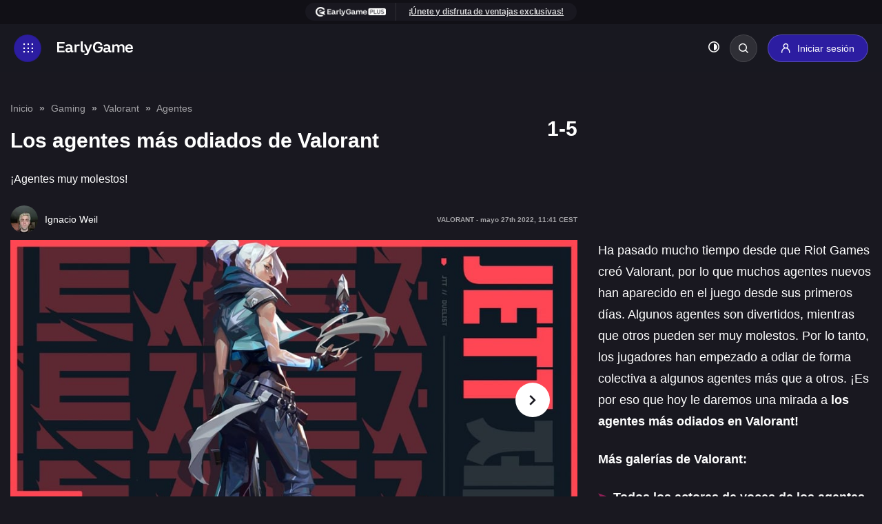

--- FILE ---
content_type: text/html; charset=UTF-8
request_url: https://earlygame.com/es/valorant/agentes-mas-odiados-valorant
body_size: 18096
content:


<!DOCTYPE html>
<html lang="es">

	<head>
    <meta charset="UTF-8">
    <meta name="viewport" content="width=device-width, initial-scale=1.0">
    <meta http-equiv="X-UA-Compatible" content="ie=edge">

    <style>
        .d-none{
            display: none;
        }
    </style>

            <link rel="dns-prefetch" href="https://load.sgtm.earlygame.com" />
        <link rel="dns-prefetch" href="https://exchange.mediavine.com" />
        <link rel="dns-prefetch" href="https://scripts.mediavine.com" />
        <link rel="dns-prefetch" href="https://www.google-analytics.com" />

        <link rel="preconnect" href="https://www.googletagmanager.com">
        <link rel="preconnect" href="https://www.google-analytics.com">
        <link rel="preconnect" href="https://load.sgtm.earlygame.com">
        <link rel="preconnect" href="https://scripts.mediavine.com">
    
        <meta http-equiv="Content-Security-Policy" content="block-all-mixed-content" />

    <style>
        
            :root {
            --black: #191820;
            --background-dark: #191820;
            --background-light: #FFF;
            --text-dark: #fff;
            --text-light: #191820;

            --text-color: var(--text-dark);
            --background: var(--background-dark);
        }
    </style>
            <link rel="stylesheet" href="/static-assets/css/earlygame.css?id=3139fd1a70f347d10505a8f1fc41ec4b">
    
    
    
	

    
    <link rel="apple-touch-icon" sizes="180x180" href="/static-assets/img/favicon/1/apple-touch-icon.png">
    <link rel="icon" type="image/png" sizes="32x32" href="/static-assets/img/favicon/1/favicon-32x32.png">
    <link rel="icon" type="image/png" sizes="16x16" href="/static-assets/img/favicon/1/favicon-16x16.png">

    





                <link type="text/plain" rel="author" href="https://earlygame.com/humans.txt" />
    
            <link href="/fonts/icomoon.ttf" rel="preload" as="font">
    
        
    <script type="text/javascript">
        window.hubMode = false;
        window.env = 'production';
        window.csrfTokenName = 'CRAFT_CSRF_TOKEN';
        window.searchIndex = 'production_eg_es';
        window.searchKey = '542dd3a629dd4b20c3e5a97a24d3691b';
        window.appId = 'FNPZQ6OB9P';
        window.adserver = '//adserver.earlygame.com';
        window.entryId = '557183';
        window.siteId = '3';
    </script>

    
        <script >
                window.dataLayer = window.dataLayer || [];
                function gtag() { window.dataLayer.push(arguments); }
                gtag('consent', 'update', {ad_storage: "granted", analytics_storage: "granted", functionality_storage: "granted", personalization_storage: "granted", security_storage: "granted"});
        </script>

        <!-- Google Tag Manager -->
        <script async type="text/javascript"  >
                (function(w,d,s,l,i){w[l]=w[l]||[];w[l].push({'gtm.start':
                        new Date().getTime(),event:'gtm.js'});var f=d.getElementsByTagName(s)[0],
                        j=d.createElement(s),dl=l!='dataLayer'?'&l='+l:'';j.async=true;j.src=
                        'https://load.sgtm.earlygame.com/okmevyfh.js?id='+i+dl;f.parentNode.insertBefore(j,f);
                })(window,document,'script','dataLayer','GTM-5NK6BQJ');

                function gtag() { window.dataLayer.push(arguments); }
                setTimeout(function(){
                        gtag('consent', 'update', {ad_storage: "granted", analytics_storage: "granted", functionality_storage: "granted", personalization_storage: "granted", security_storage: "granted"});
                }, 500);
        </script>
        <!-- End Google Tag Manager -->

    	<script type="text/javascript" async="async" data-noptimize="1" data-cfasync="false" src="//scripts.mediavine.com/tags/early-game.js"></script>



    
        <title>Los agentes más odiados de Valorant | EarlyGame</title>
<script type="text/javascript" deprecated deprecation-notice="Universal Analytics (which is what this script uses) is being [discontinued on July 1st, 2023](https://support.google.com/analytics/answer/11583528). You should use Google gtag.js or Google Tag Manager instead and transition to a new GA4 property."></script>
<script type="text/javascript" async="async" data-noptimize="1" data-cfasync="false" src="//scripts.mediavine.com/tags/early-game.js"></script><script></script><meta name="generator" content="SEOmatic">
<meta name="description" content="Algunos agentes de Valorant son lo peor. ¡Es hora de ver cuáles son los agentes más odiados del juego!">
<meta name="referrer" content="no-referrer-when-downgrade">
<meta name="robots" content="index, follow,  max-snippet:-1, max-image-preview:large,  max-video-preview:-1">
<meta content="earlygamegg" property="fb:profile_id">
<meta content="432752728108485" property="fb:app_id">
<meta content="es" property="og:locale">
<meta content="de" property="og:locale:alternate">
<meta content="en" property="og:locale:alternate">
<meta content="EarlyGame" property="og:site_name">
<meta content="website" property="og:type">
<meta content="https://earlygame.com/es/valorant/agentes-mas-odiados-valorant" property="og:url">
<meta content="Los agentes más odiados de Valorant" property="og:title">
<meta content="Algunos agentes de Valorant son lo peor. ¡Es hora de ver cuáles son los agentes más odiados del juego!" property="og:description">
<meta content="https://prod.assets.earlygamecdn.com/images/Valorant-Hated-Agents-Banner.jpg?transform=banner2x_webp" property="og:image">
<meta content="960" property="og:image:width">
<meta content="540" property="og:image:height">
<meta content="https://www.tiktok.com/@earlygamegg" property="og:see_also">
<meta content="https://www.instagram.com/earlygamegg" property="og:see_also">
<meta content="https://www.youtube.com/channel/UCHZSpwl0RXhyieA0F7nTImA" property="og:see_also">
<meta content="https://discord.gg/vCRDFQceyX" property="og:see_also">
<meta content="https://www.facebook.com/earlygamegg/" property="og:see_also">
<meta content="https://twitter.com/earlygamegg" property="og:see_also">
<meta name="twitter:card" content="summary">
<meta name="twitter:site" content="@earlygamegg">
<meta name="twitter:creator" content="@earlygamegg">
<meta name="twitter:title" content="Los agentes más odiados de Valorant | EarlyGame">
<meta name="twitter:description" content="Algunos agentes de Valorant son lo peor. ¡Es hora de ver cuáles son los agentes más odiados del juego!">
<meta name="twitter:image" content="https://prod.assets.earlygamecdn.com/images/Valorant-Hated-Agents-Banner.jpg?mtime=1653476299">
<meta name="twitter:image:width" content="630">
<meta name="twitter:image:height" content="630">
<link href="https://earlygame.com/es/valorant/agentes-mas-odiados-valorant" rel="canonical">
<link href="https://earlygame.com/es" rel="home">
<link href="https://earlygame.com/es/valorant/agentes-mas-odiados-valorant" rel="alternate" hreflang="es">
<link href="https://earlygame.com/de/valorant/meistgehasste-agenten" rel="alternate" hreflang="de">
<link href="https://earlygame.com/valorant/most-hated-agents" rel="alternate" hreflang="x-default">
<link href="https://earlygame.com/valorant/most-hated-agents" rel="alternate" hreflang="en"></head>

		
	<body class="not-logged-in dark-mode earlygame ">

		
		<!-- Google Tag Manager (noscript) -->
							<noscript>
				<iframe src="https://load.sgtm.earlygame.com/ns.html?id=GTM-5NK6BQJ" height="0" width="0" style="display:none;visibility:hidden"></iframe>
			</noscript>
				<!-- End Google Tag Manager (noscript) -->

		    


		
		
     
    
            
            
   <section class="wrapper">
                                    
<span data-component="header-clicks"></span>
<header data-component="header" class="header text-white">

    
	<div class="header__topbar ">
		<div class="container text-center">
			<section  class="card-join">
	<div class="card-join__join">
					<ul><li><img src="https://prod.assets.earlygamecdn.com/images/earlygame-plus-top-logo_16px.png" alt="EarlyGame PLUS top logo" width="109" height="14" /></li><li><a href="https://earlygame.com/es/my/register">¡Únete y disfruta de ventajas exclusivas!</a></li></ul>
			</div>
</section>
		</div>
	</div>
    <div class="header__header d-flex flex-wrap justify-content-between">
	<div class="header__left d-flex flex-wrap align-items-center">
		<a href="#" class="header__icon d-inline-flex align-items-center justify-content-center" title="Toggle menu"></a>
		<a href="https://earlygame.com/es/" class="header__logo">
			<img src="https://prod.assets.earlygamecdn.com/staticResourceReplacements/logo-earlygame.svg" alt="Spanish" width="110" height="20" loading="eager">
		</a>
	</div>

	<div class="header__right d-flex flex-wrap align-items-center">
		            <nav class="header__link position-relative">
	<ul class="header__link-menu d-flex flex-wrap">
		<li class="header__link-menu-container">
			<ul class="header__link-menu-container-list">
									


	
	
	






	
<li class="header__link-item ">
	<a  
							href="https://earlygame.com/es/news"
					 
							title="Noticias"
					>
		Noticias
	</a>

	</li>
									


	
	
	






	
<li class="header__link-item ">
	<a  
							href="https://earlygame.com/es/guides"
					 
							title="Guides"
					>
		Guides
	</a>

	</li>
									


	
	
	






	
<li class="header__link-item ">
	<a  
							href="https://earlygame.com/es/reviews-2"
					 
							title="Reviews"
					>
		Reviews
	</a>

	</li>
									


				
	
	






	
<li class="header__link-item header__link-item__hub">
	<a  
							href="https://earlygame.com/es/fortnite"
					 
							title="Fortnite"
					>
		Fortnite
	</a>

			<ul class="header__link-submenu">
																	
					<li>
						<a
							href="https://earlygame.com/es/fortnite/noticias-2" rel="" title="Noticias">
														Noticias
						</a>
					</li>
																					
					<li>
						<a
							href="https://earlygame.com/es/fortnite/filtraciones-2" rel="" title="Filtraciones">
														Filtraciones
						</a>
					</li>
																					
					<li>
						<a
							href="https://earlygame.com/es/fortnite/misiones" rel="" title="Misiones">
														Misiones
						</a>
					</li>
																					
					<li>
						<a
							href="https://earlygame.com/es/fortnite/torneos" rel="" title="Torneos">
														Torneos
						</a>
					</li>
																					
					<li>
						<a
							href="https://earlygame.com/es/fortnite/skins-2" rel="" title="Skins">
														Skins
						</a>
					</li>
																					
					<li>
						<a
							href="https://earlygame.com/es/fortnite/videos-2" rel="" title="Videos">
														Videos
						</a>
					</li>
									</ul>
	</li>
									


				
	
	






	
<li class="header__link-item header__link-item__hub">
	<a  
							href="https://earlygame.com/es/lol"
					 
							title="League of Legends"
					>
		League of Legends
	</a>

			<ul class="header__link-submenu">
																	
					<li>
						<a
							href="https://earlygame.com/es/lol/noticias" rel="" title="Noticias">
														Noticias
						</a>
					</li>
																					
					<li>
						<a
							href="https://earlygame.com/es/lol/champion-build-stats-runes-items-dashboard" rel="" title="Estadísticas de Campeones">
														Estadísticas&nbsp;de&nbsp;Campeones
						</a>
					</li>
																					
					<li>
						<a
							href="https://earlygame.com/es/lol/live-stats-scores" rel="" title="Puntuaciones en Vivo">
														Puntuaciones&nbsp;en&nbsp;Vivo
						</a>
					</li>
																					
					<li>
						<a
							href="https://earlygame.com/es/lol/notas-parche" rel="" title="Notas de Parche">
														Notas&nbsp;de&nbsp;Parche
						</a>
					</li>
																					
					<li>
						<a
							href="https://earlygame.com/es/lol/skins" rel="" title="Skins">
														Skins
						</a>
					</li>
																					
					<li>
						<a
							href="https://earlygame.com/es/lol/guias" rel="" title="Guías">
														Guías
						</a>
					</li>
																					
					<li>
						<a
							href="https://earlygame.com/es/lol/esports" rel="" title="Esports">
														Esports
						</a>
					</li>
																					
					<li>
						<a
							href="https://earlygame.com/es/lol/campeones" rel="" title="Campeones">
														Campeones
						</a>
					</li>
																					
					<li>
						<a
							href="https://earlygame.com/es/lol/videos" rel="" title="Videos">
														Videos
						</a>
					</li>
									</ul>
	</li>
									


				
	
	






	
<li class="header__link-item header__link-item__hub">
	<a  
							href="https://earlygame.com/es/fifa"
					 
							title="FIFA"
					>
		FIFA
	</a>

			<ul class="header__link-submenu">
																	
					<li>
						<a
							href="https://earlygame.com/es/peliculas-series-tv" rel="" title="Películas y series">
														Películas&nbsp;y&nbsp;series
						</a>
					</li>
																					
					<li>
						<a
							href="https://earlygame.com/es/fifa/noticias" rel="" title="Noticias">
														Noticias
						</a>
					</li>
																					
					<li>
						<a
							href="https://earlygame.com/es/fifa/ea-sports-fc" rel="" title="EA Sports FC">
														EA&nbsp;Sports&nbsp;FC
						</a>
					</li>
																					
					<li>
						<a
							href="https://earlygame.com/es/fifa/fifa-23" rel="" title="FIFA 23">
														FIFA&nbsp;23
						</a>
					</li>
																					
					<li>
						<a
							href="https://earlygame.com/es/fifa/fut" rel="" title="FUT">
														FUT
						</a>
					</li>
																					
					<li>
						<a
							href="https://earlygame.com/es/fifa/guias" rel="" title="Guías">
														Guías
						</a>
					</li>
																					
					<li>
						<a
							href="https://earlygame.com/es/fifa/modo-carrera" rel="" title="Modo Carrera">
														Modo&nbsp;Carrera
						</a>
					</li>
																					
					<li>
						<a
							href="https://earlygame.com/es/fifa/videos" rel="" title="Videos">
														Videos
						</a>
					</li>
																					
					<li>
						<a
							href="https://earlygame.com/es/fifa/totw" rel="" title="TOTW/TOTS">
														TOTW/TOTS
						</a>
					</li>
																					
					<li>
						<a
							href="https://earlygame.com/es/fifa/sbc" rel="" title="SBC">
														SBC
						</a>
					</li>
																					
					<li>
						<a
							href="https://earlygame.com/es/fifa/esports" rel="" title="Esports">
														Esports
						</a>
					</li>
									</ul>
	</li>
									


	
	
	






	
<li class="header__link-item ">
	<a  
							href="https://earlygame.com/es/codigos"
					 
							title="Códigos"
					>
		Códigos
	</a>

			<ul class="header__link-submenu">
																	
					<li>
						<a
							href="https://earlygame.com/es/codigos/juegos-android-ios" rel="" title="Juegos para Android y iOS">
														Juegos&nbsp;para&nbsp;Android&nbsp;y&nbsp;iOS
						</a>
					</li>
																					
					<li>
						<a
							href="https://earlygame.com/es/codigos/roblox-juegos" rel="" title="Juegos de Roblox">
														Juegos&nbsp;de&nbsp;Roblox
						</a>
					</li>
																					
					<li>
						<a
							href="https://earlygame.com/es/codigos/pc-consolas-juegos" rel="" title="Juegos de PC y consolas">
														Juegos&nbsp;de&nbsp;PC&nbsp;y&nbsp;consolas
						</a>
					</li>
																					
					<li>
						<a
							href="https://earlygame.com/es/codigos/otros" rel="" title="Otros">
														Otros
						</a>
					</li>
									</ul>
	</li>
									


				
	
	






	
<li class="header__link-item ">
	<a  
							href="https://earlygame.com/es/peliculas-series-tv"
					 
							title="Películas y series"
					>
		Películas y series de TV
	</a>

	</li>
									


	
	
	






	
<li class="header__link-item ">
	<a  
							href="https://earlygame.com/es/video"
					 
							title="Videos"
					>
		Videos
	</a>

	</li>
									









	
<li class="header__link-item ">
	<a  
							href="https://earlygame.com/es/forum"
					 
							title="Forum"
					>
		Forum
	</a>

	</li>
							</ul>
		</li>
		<li class="header__link-menu-container">
			<ul class="header__link-menu-container-list">
				

									<li class="header__link-item d-logged-in">
						<a href="https://earlygame.com/es/my" title="EarlyGame+" style="background-color:#2c1da1;">
							EarlyGame+
						</a>
					</li>
							</ul>
		</li>
	</ul>
</nav>

<div class="header__login d-flex align-items-center flex-wrap">
	<ul class="header__event flex-wrap">
			</ul>

	<ul class="header__button align-items-center flex-wrap">
		<li>
			<button data-component="dark-toggle" class="dark-toggle unstyled text-white" aria-label="Toggle dark mode"><i class="icon-adjust"></i></button>
		</li>
		<li class="position-relative">
			<div class="header__search position-absolute">
				    
<form action="https://earlygame.com/es/search" class="d-flex">
    <input type="text" name="q" placeholder="Search…" class="form-control header__search-field" value="">
            <button type="button" class="header__search-button" aria-label="Search"></button>
</form>
			</div>
			<a href="#" class="header__search-btn rounded" title="Search"></a>
		</li>
												<li class="h-logged-in">
					<a href="https://earlygame.com/es/my/login" class="btn btn-primary login-btn" title="Login">
						<i class="icon-user"></i>
						<span>Iniciar sesión</span>
					</a>
				</li>

				<li class="d-logged-in dropdown">
					<button class="btn button btn-primary login-btn dropdown-toggle" type="button" id="accountButton" data-toggle="dropdown" aria-haspopup="true" aria-expanded="false" aria-label="my account">
						<i class="icon-user"></i>
											</button>
					<div class="dropdown-menu text-left p-2" aria-labelledby="accountButton">
						<a href="https://earlygame.com/es/my" class="btn button btn-secondary my-1 w-100">Homepage</a>
						<a href="https://earlygame.com/es/my/list" class="btn button btn-secondary my-1 w-100">Mi Lista</a>
						<a href="https://earlygame.com/es/my/settings" class="btn button btn-secondary my-1 w-100">Settings</a>
						<a href="https://earlygame.com/es/logout" class="btn button btn-secondary my-1 w-100">Sign out</a>
					</div>
				</li>
						</ul>
</div>
			</div>

    
	<div class="header__mega-menu">
		<div class="header__block d-flex flex-wrap justify-content-between">
			<div class="header__leftside">
				<nav class="header__menu">
					<ul class="header__menu-list">
												                            
	
<li class="header__menu-item">
	<a href="https://earlygame.com/es/news" class="header__menu-link-clickable " title="Noticias">
		Noticias
	</a>

	</li>
						                            
	
<li class="header__menu-item">
	<a href="https://earlygame.com/es/guides" class="header__menu-link-clickable " title="Guides">
		Guides
	</a>

	</li>
						                            
	
<li class="header__menu-item">
	<a href="https://earlygame.com/es/reviews-2" class="header__menu-link-clickable " title="Reviews">
		Reviews
	</a>

	</li>
						                            
	
<li class="header__menu-item">
	<a href="https://earlygame.com/es/fortnite" class="header__menu-link header__dropdown " title="Fortnite">
		Fortnite
	</a>

			<ul class="header__submenu">
			<li class="header__submenuitem">
				<a href="https://earlygame.com/es/fortnite" title="Fortnite">All Fortnite</a>
			</li>

												<li class="header__submenuitem">
						<a href="https://earlygame.com/es/fortnite/noticias-2" title="Noticias">
							Noticias
						</a>
					</li>
																<li class="header__submenuitem">
						<a href="https://earlygame.com/es/fortnite/filtraciones-2" title="Filtraciones">
							Filtraciones
						</a>
					</li>
																<li class="header__submenuitem">
						<a href="https://earlygame.com/es/fortnite/misiones" title="Misiones">
							Misiones
						</a>
					</li>
																<li class="header__submenuitem">
						<a href="https://earlygame.com/es/fortnite/torneos" title="Torneos">
							Torneos
						</a>
					</li>
																<li class="header__submenuitem">
						<a href="https://earlygame.com/es/fortnite/skins-2" title="Skins">
							Skins
						</a>
					</li>
																<li class="header__submenuitem">
						<a href="https://earlygame.com/es/fortnite/videos-2" title="Videos">
							Videos
						</a>
					</li>
									</ul>
	</li>
						                            
	
<li class="header__menu-item">
	<a href="https://earlygame.com/es/lol" class="header__menu-link header__dropdown " title="League of Legends">
		League of Legends
	</a>

			<ul class="header__submenu">
			<li class="header__submenuitem">
				<a href="https://earlygame.com/es/lol" title="League of Legends">All League of Legends</a>
			</li>

												<li class="header__submenuitem">
						<a href="https://earlygame.com/es/lol/noticias" title="Noticias">
							Noticias
						</a>
					</li>
																<li class="header__submenuitem">
						<a href="https://earlygame.com/es/lol/champion-build-stats-runes-items-dashboard" title="Estadísticas de Campeones">
							Estadísticas de Campeones
						</a>
					</li>
																<li class="header__submenuitem">
						<a href="https://earlygame.com/es/lol/live-stats-scores" title="Puntuaciones en Vivo">
							Puntuaciones en Vivo
						</a>
					</li>
																<li class="header__submenuitem">
						<a href="https://earlygame.com/es/lol/notas-parche" title="Notas de Parche">
							Notas de Parche
						</a>
					</li>
																<li class="header__submenuitem">
						<a href="https://earlygame.com/es/lol/skins" title="Skins">
							Skins
						</a>
					</li>
																<li class="header__submenuitem">
						<a href="https://earlygame.com/es/lol/guias" title="Guías">
							Guías
						</a>
					</li>
																<li class="header__submenuitem">
						<a href="https://earlygame.com/es/lol/esports" title="Esports">
							Esports
						</a>
					</li>
																<li class="header__submenuitem">
						<a href="https://earlygame.com/es/lol/campeones" title="Campeones">
							Campeones
						</a>
					</li>
																<li class="header__submenuitem">
						<a href="https://earlygame.com/es/lol/videos" title="Videos">
							Videos
						</a>
					</li>
									</ul>
	</li>
						                            
	
<li class="header__menu-item">
	<a href="https://earlygame.com/es/fifa" class="header__menu-link header__dropdown " title="FIFA">
		FIFA
	</a>

			<ul class="header__submenu">
			<li class="header__submenuitem">
				<a href="https://earlygame.com/es/fifa" title="FIFA">All FIFA</a>
			</li>

												<li class="header__submenuitem">
						<a href="https://earlygame.com/es/peliculas-series-tv" title="Películas y series">
							Películas y series
						</a>
					</li>
																<li class="header__submenuitem">
						<a href="https://earlygame.com/es/fifa/noticias" title="Noticias">
							Noticias
						</a>
					</li>
																<li class="header__submenuitem">
						<a href="https://earlygame.com/es/fifa/ea-sports-fc" title="EA Sports FC">
							EA Sports FC
						</a>
					</li>
																<li class="header__submenuitem">
						<a href="https://earlygame.com/es/fifa/fifa-23" title="FIFA 23">
							FIFA 23
						</a>
					</li>
																<li class="header__submenuitem">
						<a href="https://earlygame.com/es/fifa/fut" title="FUT">
							FUT
						</a>
					</li>
																<li class="header__submenuitem">
						<a href="https://earlygame.com/es/fifa/guias" title="Guías">
							Guías
						</a>
					</li>
																<li class="header__submenuitem">
						<a href="https://earlygame.com/es/fifa/modo-carrera" title="Modo Carrera">
							Modo Carrera
						</a>
					</li>
																<li class="header__submenuitem">
						<a href="https://earlygame.com/es/fifa/videos" title="Videos">
							Videos
						</a>
					</li>
																<li class="header__submenuitem">
						<a href="https://earlygame.com/es/fifa/totw" title="TOTW/TOTS">
							TOTW/TOTS
						</a>
					</li>
																<li class="header__submenuitem">
						<a href="https://earlygame.com/es/fifa/sbc" title="SBC">
							SBC
						</a>
					</li>
																<li class="header__submenuitem">
						<a href="https://earlygame.com/es/fifa/esports" title="Esports">
							Esports
						</a>
					</li>
									</ul>
	</li>
						                            
				
<li class="header__menu-item">
	<a href="https://earlygame.com/es/codigos" class="header__menu-link header__dropdown " title="Códigos">
		Códigos
	</a>

			<ul class="header__submenu">
			<li class="header__submenuitem">
				<a href="https://earlygame.com/es/codigos" title="Códigos">All Códigos</a>
			</li>

												<li class="header__submenuitem">
						<a href="https://earlygame.com/es/codigos/juegos-android-ios" title="Juegos para Android y iOS">
							Juegos para Android y iOS
						</a>
					</li>
																<li class="header__submenuitem">
						<a href="https://earlygame.com/es/codigos/roblox-juegos" title="Juegos de Roblox">
							Juegos de Roblox
						</a>
					</li>
																<li class="header__submenuitem">
						<a href="https://earlygame.com/es/codigos/pc-consolas-juegos" title="Juegos de PC y consolas">
							Juegos de PC y consolas
						</a>
					</li>
																<li class="header__submenuitem">
						<a href="https://earlygame.com/es/codigos/otros" title="Otros">
							Otros
						</a>
					</li>
									</ul>
	</li>
						                            
				
<li class="header__menu-item">
	<a href="https://earlygame.com/es/peliculas-series-tv" class="header__menu-link-clickable " title="Películas y series">
		Películas y series de TV
	</a>

	</li>
						                            
				
<li class="header__menu-item">
	<a href="https://earlygame.com/es/video" class="header__menu-link-clickable " title="Videos">
		Videos
	</a>

	</li>
						                            

<li class="header__menu-item">
	<a href="https://earlygame.com/es/forum" class="header__menu-link-clickable " title="Forum">
		Forum
	</a>

	</li>
						
											</ul>
				</nav>

									<ul class="header__event header__event--mobile flex-wrap">
																			<li>
								<a href="https://earlygame.com/es/my" class="btn btn-primary login-btn" title="EarlyGame+">
									<i class="icon-user"></i>
									<span>EarlyGame+</span>
								</a>
							</li>
											</ul>
				
				<div class="header__social d-flex flex-wrap">
																	  						<a href="https://twitter.com/earlygamegg" target="_blank" rel="noopener" title="Twitter" class="d-flex align-items-center justify-content-center icon-x"></a>
																							<a href="https://www.facebook.com/earlygamegg/" target="_blank" rel="noopener" title="Facebook" class="d-flex align-items-center justify-content-center icon-facebook"></a>
																							<a href="https://discord.gg/vCRDFQceyX" target="_blank" rel="noopener" title="Discord" class="d-flex align-items-center justify-content-center icon-discord"></a>
																							<a href="https://www.youtube.com/channel/UCHZSpwl0RXhyieA0F7nTImA" target="_blank" rel="noopener" title="Youtube" class="d-flex align-items-center justify-content-center icon-youtube"></a>
																							<a href="https://www.instagram.com/earlygamegg" target="_blank" rel="noopener" title="Instagram" class="d-flex align-items-center justify-content-center icon-instagram"></a>
																							<a href="https://www.tiktok.com/@earlygamegg" target="_blank" rel="noopener" title="Tiktok" class="d-flex align-items-center justify-content-center icon-tiktok"></a>
									</div>
			</div>

			<div class="header__rightside d-none d-md-block">
				<h5>Game selection</h5>

				<div class="header__slider js-header-slider swiper position-relative">
					<div class="swiper-wrapper">
													<div class="header__item swiper-slide">
								<a href="https://earlygame.com/es/gaming" title="Gaming" class="card-image">
									        <picture class="">
        
                <img src="https://prod.assets.earlygamecdn.com/images/kena.jpg?transform=Game+Slider+Webp" alt="Kena" width="220" height="320" loading="lazy" class=""/>
    </picture>

																			<div class="card-image__logo game-slider__image d-flex justify-content-center position-absolute">
											        <picture class="">
        
                <img src="https://prod.assets.earlygamecdn.com/images/gaming_new.png" alt="Gaming new" width="544" height="117" loading="lazy" class=""/>
    </picture>
										</div>
									
									<div class="card-image__icon d-flex align-items-center justify-content-center position-absolute" data-component="my-list" data-id="38486">
										<i class="icon-star"></i>
									</div>
								</a>
							</div>
													<div class="header__item swiper-slide">
								<a href="https://earlygame.com/es/entretenimiento" title="Entretenimiento" class="card-image">
									        <picture class="">
        
                <img src="https://prod.assets.earlygamecdn.com/images/Enterianment_CB_2021-09-30-122626_gycd.png?transform=Game+Slider+Webp" alt="Enterianment CB" width="220" height="320" loading="lazy" class=""/>
    </picture>

																			<div class="card-image__logo game-slider__image d-flex justify-content-center position-absolute">
											        <picture class="">
        
                <img src="https://prod.assets.earlygamecdn.com/images/ENT_new_2021-09-29-155103_hniv.png" alt="ENT new" width="680" height="121" loading="lazy" class=""/>
    </picture>
										</div>
									
									<div class="card-image__icon d-flex align-items-center justify-content-center position-absolute" data-component="my-list" data-id="38488">
										<i class="icon-star"></i>
									</div>
								</a>
							</div>
													<div class="header__item swiper-slide">
								<a href="https://earlygame.com/es/influencers" title="Influencers" class="card-image">
									        <picture class="">
        
                <img src="https://prod.assets.earlygamecdn.com/images/influencer-5229646_640.jpg?transform=Game+Slider+Webp" alt="Influencer 5229646 640" width="220" height="320" loading="lazy" class=""/>
    </picture>

																			<div class="card-image__logo game-slider__image d-flex justify-content-center position-absolute">
																					</div>
									
									<div class="card-image__icon d-flex align-items-center justify-content-center position-absolute" data-component="my-list" data-id="38606">
										<i class="icon-star"></i>
									</div>
								</a>
							</div>
													<div class="header__item swiper-slide">
								<a href="https://earlygame.com/es/peliculas-series-tv" title="Películas y series" class="card-image">
									        <picture class="">
        
                <img src="https://prod.assets.earlygamecdn.com/images/TV-Shows-Movies-Image.webp?transform=Game+Slider+Webp" alt="TV Shows Movies Image" width="220" height="320" loading="lazy" class=""/>
    </picture>

																			<div class="card-image__logo game-slider__image d-flex justify-content-center position-absolute">
											        <picture class="">
        
                <img src="https://prod.assets.earlygamecdn.com/images/TV-shows-Movies-logo-2.png" alt="TV shows Movies logo 2" width="982" height="411" loading="lazy" class=""/>
    </picture>
										</div>
									
									<div class="card-image__icon d-flex align-items-center justify-content-center position-absolute" data-component="my-list" data-id="906795">
										<i class="icon-star"></i>
									</div>
								</a>
							</div>
													<div class="header__item swiper-slide">
								<a href="https://earlygame.com/es/fifa" title="FIFA" class="card-image">
									        <picture class="">
        
                <img src="https://prod.assets.earlygamecdn.com/images/fifa_stadium.jpg?transform=Game+Slider+Webp" alt="Fifa stadium" width="220" height="320" loading="lazy" class=""/>
    </picture>

																			<div class="card-image__logo game-slider__image d-flex justify-content-center position-absolute">
											        <picture class="">
        
                <img src="https://prod.assets.earlygamecdn.com/images/fc24.png" alt="Fc24" width="1358" height="471" loading="lazy" class=""/>
    </picture>
										</div>
									
									<div class="card-image__icon d-flex align-items-center justify-content-center position-absolute" data-component="my-list" data-id="38476">
										<i class="icon-star"></i>
									</div>
								</a>
							</div>
													<div class="header__item swiper-slide">
								<a href="https://earlygame.com/es/fortnite" title="Fortnite" class="card-image">
									        <picture class="">
        
                <img src="https://prod.assets.earlygamecdn.com/images/FortniteLlamaWP.jpg?transform=Game+Slider+Webp" alt="Fortnite Llama WP" width="220" height="320" loading="lazy" class=""/>
    </picture>

																			<div class="card-image__logo game-slider__image d-flex justify-content-center position-absolute">
											        <picture class="">
        
                <img src="https://prod.assets.earlygamecdn.com/images/Fortnite-EarlyGame.png" alt="Fortnite Early Game" width="835" height="348" loading="lazy" class=""/>
    </picture>
										</div>
									
									<div class="card-image__icon d-flex align-items-center justify-content-center position-absolute" data-component="my-list" data-id="38478">
										<i class="icon-star"></i>
									</div>
								</a>
							</div>
													<div class="header__item swiper-slide">
								<a href="https://earlygame.com/es/lol" title="League of Legends" class="card-image">
									        <picture class="">
        
                <img src="https://prod.assets.earlygamecdn.com/images/LOL_320.png?transform=Game+Slider+Webp" alt="LOL 320" width="220" height="320" loading="lazy" class=""/>
    </picture>

																			<div class="card-image__logo game-slider__image d-flex justify-content-center position-absolute">
											        <picture class="">
        
                <img src="https://prod.assets.earlygamecdn.com/images/LoL-Logo_2021-09-17-092541_lyge.png" alt="Lo L Logo" width="360" height="139" loading="lazy" class=""/>
    </picture>
										</div>
									
									<div class="card-image__icon d-flex align-items-center justify-content-center position-absolute" data-component="my-list" data-id="38472">
										<i class="icon-star"></i>
									</div>
								</a>
							</div>
													<div class="header__item swiper-slide">
								<a href="https://earlygame.com/es/codigos" title="Códigos" class="card-image">
									        <picture class="">
        
                <img src="https://prod.assets.earlygamecdn.com/images/codes-bg-image.png?transform=Game+Slider+Webp" alt="Codes bg image" width="220" height="320" loading="lazy" class=""/>
    </picture>

																			<div class="card-image__logo game-slider__image d-flex justify-content-center position-absolute">
											        <picture class="">
        
                <img src="https://prod.assets.earlygamecdn.com/images/codes-logo.png" alt="Codes logo" width="688" height="189" loading="lazy" class=""/>
    </picture>
										</div>
									
									<div class="card-image__icon d-flex align-items-center justify-content-center position-absolute" data-component="my-list" data-id="768279">
										<i class="icon-star"></i>
									</div>
								</a>
							</div>
													<div class="header__item swiper-slide">
								<a href="https://earlygame.com/es/mobile" title="Móviles" class="card-image">
									        <picture class="">
        
                <img src="https://prod.assets.earlygamecdn.com/images/smartphonemobile.webp?transform=Game+Slider+Webp" alt="Smartphonemobile" width="220" height="320" loading="lazy" class=""/>
    </picture>

																			<div class="card-image__logo game-slider__image d-flex justify-content-center position-absolute">
																					</div>
									
									<div class="card-image__icon d-flex align-items-center justify-content-center position-absolute" data-component="my-list" data-id="1127209">
										<i class="icon-star"></i>
									</div>
								</a>
							</div>
													<div class="header__item swiper-slide">
								<a href="https://earlygame.com/es/video" title="Videos" class="card-image">
									        <picture class="">
        
                <img src="https://prod.assets.earlygamecdn.com/images/videos_320.png?transform=Game+Slider+Webp" alt="Videos 320" width="220" height="320" loading="lazy" class=""/>
    </picture>

																			<div class="card-image__logo game-slider__image d-flex justify-content-center position-absolute">
											        <picture class="">
        
                <img src="https://prod.assets.earlygamecdn.com/images/Untitled-1_2022-08-11-133922_xttn.png" alt="Untitled 1" width="1080" height="1080" loading="lazy" class=""/>
    </picture>
										</div>
									
									<div class="card-image__icon d-flex align-items-center justify-content-center position-absolute" data-component="my-list" data-id="465445">
										<i class="icon-star"></i>
									</div>
								</a>
							</div>
													<div class="header__item swiper-slide">
								<a href="https://earlygame.com/es/call-of-duty" title="Call of Duty" class="card-image">
									        <picture class="">
        
                <img src="https://prod.assets.earlygamecdn.com/images/Call_of_Duty.jpg?transform=Game+Slider+Webp" alt="Call of Duty" width="220" height="320" loading="lazy" class=""/>
    </picture>

																			<div class="card-image__logo game-slider__image d-flex justify-content-center position-absolute">
											        <picture class="">
        
                <img src="https://prod.assets.earlygamecdn.com/images/CoD_logo.png" alt="Co D logo" width="3828" height="896" loading="lazy" class=""/>
    </picture>
										</div>
									
									<div class="card-image__icon d-flex align-items-center justify-content-center position-absolute" data-component="my-list" data-id="38474">
										<i class="icon-star"></i>
									</div>
								</a>
							</div>
													<div class="header__item swiper-slide">
								<a href="https://earlygame.com/es/sports" title="Deportes" class="card-image">
									        <picture class="">
        
                <img src="https://prod.assets.earlygamecdn.com/images/gaming_sports.jpg?transform=Game+Slider+Webp" alt="Gaming sports" width="220" height="320" loading="lazy" class=""/>
    </picture>

																			<div class="card-image__logo game-slider__image d-flex justify-content-center position-absolute">
																					</div>
									
									<div class="card-image__icon d-flex align-items-center justify-content-center position-absolute" data-component="my-list" data-id="38592">
										<i class="icon-star"></i>
									</div>
								</a>
							</div>
													<div class="header__item swiper-slide">
								<a href="https://earlygame.com/es/noticias-generales" title="Noticias" class="card-image">
									        <picture class="">
        
                <img src="https://prod.assets.earlygamecdn.com/images/News_320_jinx_2023-02-15-151311_nhma.png?transform=Game+Slider+Webp" alt="News 320 jinx" width="220" height="320" loading="lazy" class=""/>
    </picture>

																			<div class="card-image__logo game-slider__image d-flex justify-content-center position-absolute">
											        <picture class="">
        
                <img src="https://prod.assets.earlygamecdn.com/images/news-logo.png" alt="News logo" width="1280" height="536" loading="lazy" class=""/>
    </picture>
										</div>
									
									<div class="card-image__icon d-flex align-items-center justify-content-center position-absolute" data-component="my-list" data-id="592566">
										<i class="icon-star"></i>
									</div>
								</a>
							</div>
											</div>

					<div class="swiper-button-prev"></div>
					<div class="swiper-button-next"></div>
				</div>

									<h5>Más EarlyGame</h5>

					<div class="header__game js-header-slider swiper position-relative">
						<div
							class="swiper-wrapper">
																						<div class="header__item swiper-item">
									<a  href="https://earlygame.com/es/polls" class="card-image">
																					        <picture class="">
        
                <img src="https://prod.assets.earlygamecdn.com/images/Esports-arena.jpg?transform=More+Webp&amp;x=0.5&amp;y=0.5" alt="Esports arena" width="220" height="125" loading="lazy" class=""/>
    </picture>
																				<div class="card-image__text d-flex justify-content-center align-items-center position-absolute">
											<h3>Encuestas</h3>
										</div>

										<div class="card-image__icon d-flex align-items-center justify-content-center position-absolute">
											<i class="icon-plus-round"></i>
										</div>
									</a>
								</div>
															<div class="header__item swiper-item">
									<a  href="https://earlygame.com/es/giveaways" class="card-image">
																					        <picture class="">
        
                <img src="https://prod.assets.earlygamecdn.com/images/razer-blackhsark-v2-review-im-test.jpg?transform=More+Webp&amp;x=0.5&amp;y=0.5" alt="Razer blackhsark v2 review im test" width="220" height="125" loading="lazy" class=""/>
    </picture>
																				<div class="card-image__text d-flex justify-content-center align-items-center position-absolute">
											<h3>Sorteos</h3>
										</div>

										<div class="card-image__icon d-flex align-items-center justify-content-center position-absolute">
											<i class="icon-plus-round"></i>
										</div>
									</a>
								</div>
															<div class="header__item swiper-item">
									<a  href="https://earlygame.com/es/videos" class="card-image">
																					        <picture class="">
        
                <img src="https://prod.assets.earlygamecdn.com/images/rocket-league-videos.jpg?transform=More+Webp&amp;x=0.5&amp;y=0.5" alt="Rocket league videos" width="220" height="125" loading="lazy" class=""/>
    </picture>
																				<div class="card-image__text d-flex justify-content-center align-items-center position-absolute">
											<h3>Vídeos</h3>
										</div>

										<div class="card-image__icon d-flex align-items-center justify-content-center position-absolute">
											<i class="icon-plus-round"></i>
										</div>
									</a>
								</div>
															<div class="header__item swiper-item">
									<a  href="https://earlygame.com/es/events" class="card-image">
																					        <picture class="">
        
                <img src="https://prod.assets.earlygamecdn.com/images/Valorant-Tournament.jpg?transform=More+Webp&amp;x=0.5&amp;y=0.5" alt="Valorant Tournament" width="220" height="125" loading="lazy" class=""/>
    </picture>
																				<div class="card-image__text d-flex justify-content-center align-items-center position-absolute">
											<h3>Eventos</h3>
										</div>

										<div class="card-image__icon d-flex align-items-center justify-content-center position-absolute">
											<i class="icon-plus-round"></i>
										</div>
									</a>
								</div>
													</div>

						<div class="swiper-button-prev"></div>
						<div class="swiper-button-next"></div>
					</div>
				</div>
			
			<div class="header__footer d-flex flex-wrap align-items-center">
				<ul class="header__copy d-flex align-items-center flex-wrap">
					<li>Copyright
						2026
						© eSports Media GmbH®</li>
											<li><a href="https://earlygame.com/es/terms-and-conditions">Política de privacidad</a></li>
											<li><a href="https://earlygame.com/es/imprint">Impressum y Limitación de responsabilidad</a></li>
									</ul>

									<a href="https://earlygame.com/es/" class="header__footer-logo"><img src="https://prod.assets.earlygamecdn.com/staticResourceReplacements/footer-logo.svg" loading="lazy" width="30" height="30" alt=" Logo"></a>
								<div class="header__footer-social d-flex flex-wrap">

											<div class="header__flag">
							<span class="header__contrary">
								Spanish
							</span>

							<ul class="header__flag-list">
            <li>
                            <a href="https://earlygame.com/valorant/most-hated-agents">
                    English
                </a>
                    </li>
            <li>
                            <a href="https://earlygame.com/de/valorant/meistgehasste-agenten">
                    German
                </a>
                    </li>
            <li>
                            <a href="https://earlygame.com/es/valorant/agentes-mas-odiados-valorant">
                    Spanish
                </a>
                    </li>
            <li>
                            <a href="https://earlygame.in/">
                    EarlyGame india
                </a>
                    </li>
    </ul>
						</div>
					
					<div class="header__social align-items-center flex-wrap">
																				  							<a href="https://twitter.com/earlygamegg" target="_blank" rel="noopener" title="Twitter" class="d-flex align-items-center justify-content-center icon-x"></a>
																											<a href="https://www.facebook.com/earlygamegg/" target="_blank" rel="noopener" title="Facebook" class="d-flex align-items-center justify-content-center icon-facebook"></a>
																											<a href="https://discord.gg/vCRDFQceyX" target="_blank" rel="noopener" title="Discord" class="d-flex align-items-center justify-content-center icon-discord"></a>
																											<a href="https://www.youtube.com/channel/UCHZSpwl0RXhyieA0F7nTImA" target="_blank" rel="noopener" title="Youtube" class="d-flex align-items-center justify-content-center icon-youtube"></a>
																											<a href="https://www.instagram.com/earlygamegg" target="_blank" rel="noopener" title="Instagram" class="d-flex align-items-center justify-content-center icon-instagram"></a>
																											<a href="https://www.tiktok.com/@earlygamegg" target="_blank" rel="noopener" title="Tiktok" class="d-flex align-items-center justify-content-center icon-tiktok"></a>
											</div>
				</div>
			</div>
		</div>
	</div></div>
    
	

</header>

                            <main>
            
                <section data-component="gallery-slider" class="gallery-slider mb-5 mt-4">
	<div class="container">
		<div class="row">
			<div class="col-12 col-lg-8 position-relative">
				    

<div class="breadcrumbs-container">
    <ul class="breadcrumbs">
                    <li>
                <a href="https://earlygame.com/es/">Inicio</a>
            </li>
            
                                <li>
                <a href="https://earlygame.com/es/gaming">Gaming</a>
            </li>
            
                                <li>
                <a href="https://earlygame.com/es/gaming/valorant">Valorant</a>
            </li>
            
                                <li>
                <a href="https://earlygame.com/es/gaming/valorant/agentes">Agentes</a>
            </li>
            
                        </ul>
</div>


				<h1 class="h2">Los agentes más odiados de Valorant</h1>

				<div class="js-pagingInfo gallery-slider__page d-none d-lg-block">1-5</div>

				<p><p>¡Agentes muy molestos!</p></p>

				<div class="d-flex justify-content-between align-items-center">
					<div class="banner__person d-flex align-items-center mb-2">
						    <img src="https://prod.assets.earlygamecdn.com/images/sho_2023-11-06-165557_zdqc.jpg?transform=author_webp" alt="Ignacio Weil" class="author-image" width="40" height="40" loading="lazy">

    <a href="https://earlygame.com/es/authors/ignacio-weil" title="Ignacio Weil">
        <span class="author-name">Ignacio Weil</span>
    </a>
					</div>
					<div class="small-text gallery-slider__time"><span>Valorant</span> -     
<span class="timestamp js-timestamp" data-time="2022-05-27T11:41:00+02:00">
    mayo 27th 2022, 11:41 CEST
</span>
</div>
				</div>
			</div>

			<div class="col-12 col-lg-8 gallery-slider__column">
				<div class="gallery-slider__image">
					<div class="gallery-slider__slider js-gallery-slider swiper">
						<div class="swiper-wrapper">
															<figure class="gallery-slider__item swiper-slide">
									        <picture class="">
                    <source srcset="https://prod.assets.earlygamecdn.com/images/Jett-Hated-Agent.png?transform=galleryItem2x_webp" type="image/webp" media="(min-width: 470px)" />
        
                <img src="https://prod.assets.earlygamecdn.com/images/Jett-Hated-Agent.png?transform=Gallery+Item+Webp" alt="Jett Hated Agent" width="470" height="265" loading="eager" class="w-100"/>
    </picture>
									<figcaption class="mt-sm-2 p-3 p-sm-0 article-content">
																					<h2 class="h4">Jett</h2>
																				<p><strong>Jett siempre ha sido una amenaza al meta de Valorant</strong>. Una vez que estés jugando contra Jett, o se trata de un principiante y será 0/10, o será un smurf inmortal y matará a todos con una puntuación de 30/2. ¿Y ese Jett compra un Operator? Entonces te eliminará a distancias largas instantáneamente, y usará su definitiva en distancias cortas. A pesar de que <strong><a href="https://earlygame.com/es/valorant/jett-deslizamiento-cambios-valorant">nerfearon su deslizamiento</a></strong>, sigue estando OP. | © Riot Games<br /></p>

																			</figcaption>
								</figure>
															<figure class="gallery-slider__item swiper-slide">
									        <picture class="">
                    <source srcset="https://prod.assets.earlygamecdn.com/images/raze-valorant.jpg?transform=galleryItem2x_webp&amp;x=0.5&amp;y=0.5" type="image/webp" media="(min-width: 470px)" />
        
                <img src="https://prod.assets.earlygamecdn.com/images/raze-valorant.jpg?transform=Gallery+Item+Webp&amp;x=0.5&amp;y=0.5" alt="Raze valorant" width="470" height="265" loading="lazy" class="w-100"/>
    </picture>
									<figcaption class="mt-sm-2 p-3 p-sm-0 article-content">
																					<h2 class="h4">Raze</h2>
																				<p>¿Recuerdas cuando Riot Games dijo que Valorant se enfoca más en armas que en habilidades? Bueno, <strong>Raze acabó con todo eso</strong>. Una buena granada de Raze es capaz de matar a varios enemigos con un ataque. Pero está bien, su granada puede que tenga estrategias y eso, ¿pero y su lanzacohetes? Si todo tu equipo está pegado y Raze activa su definitiva... bueno, ya sabes lo que pasará. | © Riot Games</p>

																			</figcaption>
								</figure>
															<figure class="gallery-slider__item swiper-slide">
									        <picture class="">
                    <source srcset="https://prod.assets.earlygamecdn.com/images/Skye-Hated-Agent-2.png?transform=galleryItem2x_webp" type="image/webp" media="(min-width: 470px)" />
        
                <img src="https://prod.assets.earlygamecdn.com/images/Skye-Hated-Agent-2.png?transform=Gallery+Item+Webp" alt="Skye Hated Agent 2" width="470" height="265" loading="lazy" class="w-100"/>
    </picture>
									<figcaption class="mt-sm-2 p-3 p-sm-0 article-content">
																					<h2 class="h4">Skye</h2>
																				<p>Una de las peores sensaciones en Valorant es que te cieguen. Y <strong>Skye puede molestarte con esto como no tienes idea</strong>, con todas sus habilidades para detectar y cegar. Skye es tan molesta tanto como oponente como aliada. Estar constantemente abusado y no ser capaz de ver nada es la especialidad de Skye. Ella siempre empuja a los jugadores para que vuelvan a posicionarse, y para muchos jugadores, esto es un mal gameplay con sus <strong><a href="https://earlygame.com/es/valorant/vandal-meta-vct-valorant">Vandals</a></strong>. | © Riot Games</p>

																			</figcaption>
								</figure>
															<figure class="gallery-slider__item swiper-slide">
									        <picture class="">
                    <source srcset="https://prod.assets.earlygamecdn.com/images/valorant-breach-guide.png?transform=galleryItem2x_webp&amp;x=0.5&amp;y=0.5" type="image/webp" media="(min-width: 470px)" />
        
                <img src="https://prod.assets.earlygamecdn.com/images/valorant-breach-guide.png?transform=Gallery+Item+Webp&amp;x=0.5&amp;y=0.5" alt="Valorant breach guide" width="470" height="265" loading="lazy" class="w-100"/>
    </picture>
									<figcaption class="mt-sm-2 p-3 p-sm-0 article-content">
																					<h2 class="h4">Breach</h2>
																				<p>Pero hay una amenaza más grande que la ceguera de Skye: <strong>Breach</strong>. Sus habilidades combinadas con un buen Phantom son mucho más molestas, ya que la ceguera de Breach es más fácil de impactar. Es un agente divertido con el que jugar, pero muy molesto como oponente, y la mayoría de los jugadores lo odian. ¡Y lo más gracioso es que <strong>Breach y Skye tenían tres granadas cegadores</strong> antes de que los nerfearan! | © Riot Games</p>

																			</figcaption>
								</figure>
															<figure class="gallery-slider__item swiper-slide">
									        <picture class="">
                    <source srcset="https://prod.assets.earlygamecdn.com/images/Chamber-Hated-Agent.png?transform=galleryItem2x_webp" type="image/webp" media="(min-width: 470px)" />
        
                <img src="https://prod.assets.earlygamecdn.com/images/Chamber-Hated-Agent.png?transform=Gallery+Item+Webp" alt="Chamber Hated Agent" width="470" height="265" loading="lazy" class="w-100"/>
    </picture>
									<figcaption class="mt-sm-2 p-3 p-sm-0 article-content">
																					<h2 class="h4">Chamber</h2>
																				<p>El agente más odiado actualmente de todo Valorant es <strong><a href="https://earlygame.com/es/agents/videos-chamber-historia"><strong>Chamber</strong></a></strong>. Las balas Eco son esenciales en Valorant para ganar. Y <strong>jugar con un clásico contra básicamente un Guardian de 8 balas</strong> no es lo mejor. Todo el mundo ha pedido que Chamber sea nerfeado, ¿pero qué hizo Riot Games? <strong>Eliminó uno de sus Trademarks</strong>. Riot básicamente le quitó su título de Centinela. Y al igual que eJett, esa habilidad de teleportarse es muy OP al juntarla con su definitiva del Operator. | © Riot Games</p>

																			</figcaption>
								</figure>
													</div>

						<div class="swiper-button-prev"></div>
						<div class="swiper-button-next"></div>
					</div>

					<div class="js-pagingInfo gallery-slider__page d-block d-lg-none">1-5</div>
				</div>

				<div class="gallery-slider__text d-block d-lg-none">
					
					<div class="article-content">
						
    

<div id="247805769"
        class="ad square-ad   h-logged-in "
        data-placement="square"
        data-ad-data="[base64]"
    >
    </div>
<p>Ha pasado mucho tiempo desde que Riot Games creó Valorant, por lo que muchos agentes nuevos han aparecido en el juego desde sus primeros días. Algunos agentes son divertidos, mientras que otros pueden ser muy molestos. Por lo tanto, los jugadores han empezado a odiar de forma colectiva a algunos agentes más que a otros. ¡Es por eso que hoy le daremos una mirada a <b>los agentes más odiados en</b><b> Valorant!</b></p>
<p><b>Más galerías de Valorant:</b></p><ul><li><b><a href="https://earlygame.com/es/valorant/actores-de-voces-valorant-todos" target="_blank" rel="noreferrer noopener">Todos los actores de voces de los agentes de Valorant</a></b></li><li><b><a href="https://earlygame.com/es/valorant/mejores-skins-cuchillos-pase-de-batalla-valorant" target="_blank" rel="noreferrer noopener">Las mejores skins de cuchillos del Pase de Batalla en Valorant</a></b></li><li><b><a href="https://earlygame.com/es/valorant/episodio-4-acto-3-skins-armas-pase-de-batalla" target="_blank" rel="noreferrer noopener">Todos los skins de armas del Pase de Batalla del Episodio 4, Acto 3 de Valorant</a></b></li></ul><p><i>La galería original fue creada por <a href="https://earlygame.com/authors/dean-nastevski/" target="_blank" rel="noreferrer noopener"><b>Dean </b><b>Nastevski</b></a>.</i></p>

											</div>
				</div>

				
<section class="card-person d-flex flex-wrap justify-content-md-between justify-content-center align-items-center">
	
	<div class="card-person__button d-flex  align-items-center">
				<ul class="card-person__share d-flex">
						<li><button data-component="dark-toggle" class="dark-toggle unstyled text-white" aria-label="Toggle dark mode"><i class="icon-adjust"></i></button>
</li>
						<li><div data-component="my-list" class="my-list" data-id="557183"><i class="icon-star"></i></div></li>
		</ul>
		
		<ul class="card-person__share-btn d-flex">
			<li>
				<button class="btn btn-share button btn-secondary dropdown-toggle mx-2 popup" type="button" id="shareButton-859794586" data-toggle="dropdown" data-component="share" aria-haspopup="true" aria-expanded="false" aria-label="Share">
    <i class="icon-share"></i> Share
</button>
<div class="dropdown-menu text-left" aria-labelledby="shareButton-859794586">
    <a class="btn btn-share button dropdown-item my-1" href="https://www.facebook.com/sharer/sharer.php?u=https://earlygame.com/es/valorant/agentes-mas-odiados-valorant" target="_blank" rel="nofollow noopener"><i class="icon-facebook"></i>Facebook</a>
    <a class="btn btn-share button dropdown-item my-1" href="https://twitter.com/intent/tweet?url=https://earlygame.com/es/valorant/agentes-mas-odiados-valorant" target="_blank" rel="nofollow noopener"><i class="icon-x"></i> X</a>
    <a class="btn btn-share button dropdown-item my-1" href="https://www.reddit.com/submit?url=https://earlygame.com/es/valorant/agentes-mas-odiados-valorant"><i class="icon-reddit1"></i>Reddit</a>
    <a class="btn btn-share button dropdown-item my-1" href="https://api.whatsapp.com/send?text=https://earlygame.com/es/valorant/agentes-mas-odiados-valorant"><i class="icon-whatsapp"></i>WhatsApp</a>
    <span class="btn btn-share button dropdown-item my-1 btn-share-clipboard" data-url="https://earlygame.com/es/valorant/agentes-mas-odiados-valorant"><i class="icon-share"></i>Copy URL</span>
</div>			</li>
			<li>
				<button class="btn btn-primary thumbs-up" data-component="thumbs-up" data-id="557183" aria-label="Thumbs up">
    <i class="icon-like mr-0"></i>
    <small class="count"></small>
</button>
			</li>
			<li>
				<a class="btn btn-primary full-height" href="mailto:ignacio.weil@earlygame.com" aria-label="Email Ignacio Weil"> <span class="icon-mail"></span> </a>
			</li>
		</ul>
	</div>
</section>
			</div>

			<div class="col-12 col-sm-12 col-md-12 col-lg-4 d-none d-lg-block" id="pubn-ads">
				
				<div class="article-content">
					<p>Ha pasado mucho tiempo desde que Riot Games creó Valorant, por lo que muchos agentes nuevos han aparecido en el juego desde sus primeros días. Algunos agentes son divertidos, mientras que otros pueden ser muy molestos. Por lo tanto, los jugadores han empezado a odiar de forma colectiva a algunos agentes más que a otros. ¡Es por eso que hoy le daremos una mirada a <b>los agentes más odiados en</b><b> Valorant!</b></p>
    

<div id="1656233418"
        class="ad square-ad   h-logged-in "
        data-placement="square"
        data-ad-data="[base64]"
    >
    </div>

<p><b>Más galerías de Valorant:</b></p><ul><li><b><a href="https://earlygame.com/es/valorant/actores-de-voces-valorant-todos" target="_blank" rel="noreferrer noopener">Todos los actores de voces de los agentes de Valorant</a></b></li><li><b><a href="https://earlygame.com/es/valorant/mejores-skins-cuchillos-pase-de-batalla-valorant" target="_blank" rel="noreferrer noopener">Las mejores skins de cuchillos del Pase de Batalla en Valorant</a></b></li><li><b><a href="https://earlygame.com/es/valorant/episodio-4-acto-3-skins-armas-pase-de-batalla" target="_blank" rel="noreferrer noopener">Todos los skins de armas del Pase de Batalla del Episodio 4, Acto 3 de Valorant</a></b></li></ul><p><i>La galería original fue creada por <a href="https://earlygame.com/authors/dean-nastevski/" target="_blank" rel="noreferrer noopener"><b>Dean </b><b>Nastevski</b></a>.</i></p>

									</div>
			</div>
		</div>
		
		
	</div>
</section>

    <section class="related">
        
        
    
                
    

                
        
    
<section data-component="slider" class="slider " id="section-905641352">
    <div class="container">
        <div class="slider__topbar">
                                                               <h3 >Noticias Relacionadas</h3>
                            
                            <a href="" class="btn btn-primary read-more-btn">More Articles</a>
                    </div>
    </div>

    
    <div class="slider__block ">
        <div class="container">
            <div class="swiper js-slider " data-slides-per-view="auto">
                <div class="swiper-wrapper">
                                                                    
                        <div class="slider__item slider-cards-publication swiper-slide
                            
                        ">  

                            

	<article  class="card-publication ">
		<a href="https://earlygame.com/es/news/gaming/riot-games-fans-preocupados-futuro-estudio-anuncio-nuevo-presidente" title="Fans de Riot Games están preocupados por el futuro del estudio tras el anuncio de un nuevo presidente">

			
							
			
			<div class="card-publication__image">
													        <picture class="">
        
                <img src="https://prod.assets.earlygamecdn.com/images/riot-games-background.jpg?transform=Card+Publication+Webp" alt="Riot games background" width="340" height="180" loading="lazy" class=""/>
    </picture>
							</div>

			<div class="card-publication__content">
																			<div class="card-publication__description">Gaming</div>
									
				<div class="h5">Fans de Riot Games están preocupados por el futuro del estudio tras el anuncio de un nuevo presidente</div>

							</div>
		</a>
	</article>

                        </div>
                                                                    
                        <div class="slider__item slider-cards-publication swiper-slide
                            
                        ">  

                            

	<article  class="card-publication ">
		<a href="https://earlygame.com/es/news/gaming/nuevo-agente-2025-temporada-valorant-paquete-skins" title="La temporada 2025 de Valorant comienza con un nuevo agente y un tentador paquete de skins">

			
							
			
			<div class="card-publication__image">
													        <picture class="">
        
                <img src="https://prod.assets.earlygamecdn.com/images/valorant_2022-11-23-083927_affu.jpg?transform=Card+Publication+Webp" alt="Valorant" width="340" height="180" loading="lazy" class=""/>
    </picture>
							</div>

			<div class="card-publication__content">
																			<div class="card-publication__description">Gaming</div>
									
				<div class="h5">La temporada 2025 de Valorant comienza con un nuevo agente y un tentador paquete de skins</div>

							</div>
		</a>
	</article>

                        </div>
                                                                    
                        <div class="slider__item slider-cards-publication swiper-slide
                            
                        ">  

                            

	<article  class="card-publication ">
		<a href="https://earlygame.com/es/news/valorant/red-bull-home-ground-gran-final-berlin" title="Red Bull Home Ground: La gran final mundial se celebra en Berlín">

			
							
			
			<div class="card-publication__image">
													        <picture class="">
        
                <img src="https://prod.assets.earlygamecdn.com/images/Red-Bull-Home-Ground-TN.jpg?transform=Card+Publication+Webp" alt="Red Bull Home Ground TN" width="340" height="180" loading="lazy" class=""/>
    </picture>
							</div>

			<div class="card-publication__content">
																			<div class="card-publication__description">Valorant</div>
									
				<div class="h5">Red Bull Home Ground: La gran final mundial se celebra en Berlín</div>

							</div>
		</a>
	</article>

                        </div>
                                                                    
                        <div class="slider__item slider-cards-gallery swiper-slide
                            
                        ">  

                            

	<article  class="card-publication ">
		<a href="https://earlygame.com/es/valorant/mejores-valorant-bucky-skins" title="Valorant: Las mejores skins del Bucky">

			
							
			
			<div class="card-publication__image">
													        <picture class="">
        
                <img src="https://prod.assets.earlygamecdn.com/images/best-bucky-valorant-skins-thumb.jpg?transform=Card+Publication+Webp&amp;x=0.5&amp;y=0.5" alt="Best bucky valorant skins thumb" width="340" height="180" loading="lazy" class=""/>
    </picture>
							</div>

			<div class="card-publication__content">
																			<div class="card-publication__description">Valorant</div>
									
				<div class="h5">Valorant: Las mejores skins del Bucky</div>

							</div>
		</a>
	</article>

                        </div>
                                                                    
                        <div class="slider__item slider-cards-gallery swiper-slide
                            
                        ">  

                            

	<article  class="card-publication ">
		<a href="https://earlygame.com/es/valorant/mejores-meme-aerosoles" title="Los mejores sprays de memes en Valorant">

			
							
			
			<div class="card-publication__image">
													        <picture class="">
        
                <img src="https://prod.assets.earlygamecdn.com/images/Is-This-A-Drone-2.jpg?transform=Card+Publication+Webp" alt="Is This A Drone 2" width="340" height="180" loading="lazy" class=""/>
    </picture>
							</div>

			<div class="card-publication__content">
																			<div class="card-publication__description">Valorant</div>
									
				<div class="h5">Los mejores sprays de memes en Valorant</div>

							</div>
		</a>
	</article>

                        </div>
                                                                    
                        <div class="slider__item slider-cards-gallery swiper-slide
                            
                        ">  

                            

	<article  class="card-publication ">
		<a href="https://earlygame.com/es/valorant/mejores-spectre-skins" title="Las mejores skins del Spectre en Valorant">

			
							
			
			<div class="card-publication__image">
													        <picture class="">
        
                <img src="https://prod.assets.earlygamecdn.com/images/Prime-Spectre-weapon-skin.jpeg?transform=Card+Publication+Webp" alt="Prime Spectre weapon skin" width="340" height="180" loading="lazy" class=""/>
    </picture>
							</div>

			<div class="card-publication__content">
																			<div class="card-publication__description">Valorant</div>
									
				<div class="h5">Las mejores skins del Spectre en Valorant</div>

							</div>
		</a>
	</article>

                        </div>
                                                                    
                        <div class="slider__item slider-cards-gallery swiper-slide
                            
                        ">  

                            

	<article  class="card-publication ">
		<a href="https://earlygame.com/es/valorant/mejores-shorty-skins" title="Valorant: Las mejores skins de la Shorty que el dinero puede comprar">

			
							
			
			<div class="card-publication__image">
													        <picture class="">
        
                <img src="https://prod.assets.earlygamecdn.com/images/Best-Shorty-Skins-Valorant-Banner-Image.jpg?transform=Card+Publication+Webp" alt="Best Shorty Skins Valorant Banner Image" width="340" height="180" loading="lazy" class=""/>
    </picture>
							</div>

			<div class="card-publication__content">
																			<div class="card-publication__description">Valorant</div>
									
				<div class="h5">Valorant: Las mejores skins de la Shorty que el dinero puede comprar</div>

							</div>
		</a>
	</article>

                        </div>
                                                                    
                        <div class="slider__item slider-cards-publication swiper-slide
                            
                        ">  

                            

	<article  class="card-publication ">
		<a href="https://earlygame.com/es/news/valorant/valorant-beta-abierta-consola-disponible" title="Valorant: Beta abierta de consola disponible">

			
							
			
			<div class="card-publication__image">
													        <picture class="">
        
                <img src="https://prod.assets.earlygamecdn.com/images/2024-07-29_15-37_news.png?transform=Card+Publication+Webp" alt="2024 07 29 15 37 news" width="340" height="180" loading="lazy" class=""/>
    </picture>
							</div>

			<div class="card-publication__content">
																			<div class="card-publication__description">Valorant</div>
									
				<div class="h5">Valorant: Beta abierta de consola disponible</div>

							</div>
		</a>
	</article>

                        </div>
                                                                    
                        <div class="slider__item slider-cards-publication swiper-slide
                            
                        ">  

                            

	<article  class="card-publication ">
		<a href="https://earlygame.com/es/news/valorant/valorant-nuevo-agente-anunciado-vct-champions" title="Valorant: Nuevo Agente será anunciado durante la VCT Champions">

			
							
			
			<div class="card-publication__image">
													        <picture class="">
        
                <img src="https://prod.assets.earlygamecdn.com/images/2024-07-25_16-00_news.png?transform=Card+Publication+Webp" alt="2024 07 25 16 00 news" width="340" height="180" loading="lazy" class=""/>
    </picture>
							</div>

			<div class="card-publication__content">
																			<div class="card-publication__description">Valorant</div>
									
				<div class="h5">Valorant: Nuevo Agente será anunciado durante la VCT Champions</div>

							</div>
		</a>
	</article>

                        </div>
                                                                    
                        <div class="slider__item slider-cards-publication swiper-slide
                            
                        ">  

                            

	<article  class="card-publication ">
		<a href="https://earlygame.com/es/guides/valorant/todo-lo-que-sabemos-nuevo-agente-misterioso-valorant-episodio-9" title="Todo lo que sabemos del nuevo Agente misterioso de Valorant Episodio 9">

			
							
			
			<div class="card-publication__image">
													        <picture class="">
        
                <img src="https://prod.assets.earlygamecdn.com/images/New-Valorant-Agent-Episode-9-T.jpg?transform=Card+Publication+Webp" alt="New Valorant Agent Episode 9 T" width="340" height="180" loading="lazy" class=""/>
    </picture>
							</div>

			<div class="card-publication__content">
																			<div class="card-publication__description">Valorant</div>
									
				<div class="h5">Todo lo que sabemos del nuevo Agente misterioso de Valorant Episodio 9</div>

							</div>
		</a>
	</article>

                        </div>
                                                                    
                        <div class="slider__item slider-cards-publication swiper-slide
                            
                        ">  

                            

	<article  class="card-publication ">
		<a href="https://earlygame.com/es/news/valorant/valorant-bug-dos-ultis-una-ronda" title="Valorant: Un bug extraño te da dos ultis en una ronda">

			
							
			
			<div class="card-publication__image">
													        <picture class="">
        
                <img src="https://prod.assets.earlygamecdn.com/images/2024-07-24_10-17_news.png?transform=Card+Publication+Webp" alt="2024 07 24 10 17 news" width="340" height="180" loading="lazy" class=""/>
    </picture>
							</div>

			<div class="card-publication__content">
																			<div class="card-publication__description">Valorant</div>
									
				<div class="h5">Valorant: Un bug extraño te da dos ultis en una ronda</div>

							</div>
		</a>
	</article>

                        </div>
                                                                    
                        <div class="slider__item slider-cards-gallery swiper-slide
                            
                        ">  

                            

	<article  class="card-publication ">
		<a href="https://earlygame.com/es/valorant/mejores-vandal-skins-2024" title="Valorant: Las 15 mejores skins de Vandal en 2024 — Clasificadas de peor a mejor">

			
							
			
			<div class="card-publication__image">
													        <picture class="">
        
                <img src="https://prod.assets.earlygamecdn.com/images/best-vandal-skins-ranked-from-worst-to-best.png?transform=Card+Publication+Webp" alt="Best vandal skins ranked from worst to best" width="340" height="180" loading="lazy" class=""/>
    </picture>
							</div>

			<div class="card-publication__content">
																			<div class="card-publication__description">Valorant</div>
									
				<div class="h5">Valorant: Las 15 mejores skins de Vandal en 2024 — Clasificadas de peor a mejor</div>

							</div>
		</a>
	</article>

                        </div>
                                    </div>
                <div class="swiper-pagination"></div>

                <div class="swiper-button swiper-button-prev d-none"></div>
                <div class="swiper-button swiper-button-next d-none"></div>
            </div>

                    </div>
    </div>

    
    </section></section>


    
    
    <div class="btn-group dropup floating-menu d-none" data-component="floating-menu" >

        <button type="button" class="btn dropdown-toggle floating-menu__toggle" data-toggle="dropdown" aria-label="menu" aria-haspopup="true" aria-expanded="false">
            <i class="icon-bar"></i>
        </button>

        <ul class="dropdown-menu">

            
                            <li><a href="https://earlygame.com/es/gaming/valorant" class="btn btn-primary">All Valorant</a></li>

                                    <li><a href="https://earlygame.com/es/gaming/valorant/videos-3" class="btn btn-primary">Videos</a></li>
                
                <li><a href="https://earlygame.com/es/" class="btn btn-primary">Inicio</a></li>
            
        </ul>
    </div>
        </main>
                    <footer data-component="footer" class="footer text-white">
    <div class="footer__subscribe">
        <div class="container">
            <div class="row align-items-center justify-content-between">
                <div class="col-12 col-sm-12 col-md-12 col-lg-5 col-xl-4">
                    <h3>Suscríbete a nuestro Boletín</h3>

                    <p>Apúntate para recibir una selección de lo más destacado de EarlyGame con noticias, artículos de opinión, entrevistas y mucho más.</p>
                </div>

                <div class="col-12 col-sm-12 col-md-12 col-lg-7">
                    <form action="https://earlygame.us7.list-manage.com/subscribe/post?u=39e4a7efc34cce679b1bb7e69&amp;id=78f910cd8a" method="post" id="mc-embedded-subscribe-form" name="mc-embedded-subscribe-form" class="validate" target="_blank" novalidate>
    <div class="footer__form">
        <div class="footer__input">
            <input type="text" value="" placeholder="Nombre" name="FNAME" class="form-control" id="mce-FNAME">
        </div>

        <div class="footer__email">
            <div class="footer__input-email">
                <input type="email" value="" name="EMAIL" placeholder="Tu correo electrónico" class="required email form-control" id="mce-EMAIL" autocomplete="email">
            </div>

            <div style="position: absolute; left: -5000px;" aria-hidden="true"><input type="text" name="b_39e4a7efc34cce679b1bb7e69_78f910cd8a" tabindex="-1" value=""></div>

                                                        <ul style="display: none;">
                    <li>
                        <input type="checkbox" value="1" name="group[178581][4]" id="mce-group[178581]-178581-0" checked>
                        <label for="mce-group[178581]-178581-0">EarlyGame Newsletter</label>
                    </li>
                </ul>
            
            <div class="footer__button">
                <button type="submit" class="btn btn-primary footer__btn" aria-label="Suscríbete">Suscríbete</button>
            </div>
        </div>
    </div>
</form>                </div>
            </div>
        </div>
    </div>

    <div class="container">
        <div class="row">
            <div class="col-12 col-sm-12 col-md-12 col-lg-7">
                <div class="footer__about">
                    <h4>Quiénes Somos</h4>

                    <p><p>Descubre el mundo de los esports y los videojuegos. Mantente al día con noticias, opiniones, consejos, trucos y reseñas.<a href="https://earlygame.com/es/about-us" class="internal-link"><br>¿Más información sobre nosotros? ¡Haz clic aquí!</a></p></p>
                </div>

                <div class="d-block d-lg-none">
                    <h4>Links</h4>

                    <ul class="footer__link">
                                                    <li>
                                <a href="https://earlygame.com/es/enlaces-afiliados"> 
                                                                            <i class="icon-cart"></i>
                                                                        Enlaces de afiliados
                                </a>
                            </li>
                                                    <li>
                                <a href="https://earlygame.com/es/terms-and-conditions"> 
                                                                            <i class="icon-"></i>
                                                                        Política de privacidad
                                </a>
                            </li>
                                                    <li>
                                <a href="https://earlygame.com/es/imprint"> 
                                                                            <i class="icon-"></i>
                                                                        Impressum y Limitación de responsabilidad
                                </a>
                            </li>
                                                    <li>
                                <a href="https://earlygame.com/es/politica-publicidad"> 
                                                                            <i class="icon-"></i>
                                                                        Nuestra política de publicidad
                                </a>
                            </li>
                                                    <li>
                                <a href="https://earlygame.com/es/politica-editorial"> 
                                                                            <i class="icon-"></i>
                                                                        Nuestra política editorial
                                </a>
                            </li>
                                                    <li>
                                <a href="https://earlygame.com/es/about-us"> 
                                                                        ¿Quiénes somos?
                                </a>
                            </li>
                                                    <li>
                                <a href="https://earlygame.com/es/authors"> 
                                                                        Autores
                                </a>
                            </li>
                                                    <li>
                                <a href="https://earlygame.com/es/propiedad"> 
                                                                            <i class="icon-"></i>
                                                                        Propiedad
                                </a>
                            </li>
                                            </ul>
                </div>
                
                                <div class="footer__partner">
                    <h4>Socios</h4>

                    <ul class="footer__partner-logo d-flex flex-wrap">
                                                                                    <li class="d-flex align-items-center">
                                                                            <img loading="lazy" src="https://prod.assets.earlygamecdn.com/logos/Kicker-Logo.png?transform=footerPartner&amp;x=0.5&amp;y=0.5" alt="Kicker Logo" height="50" width="67">
                                                                    </li>
                                                                                                                <li class="d-flex align-items-center">
                                     <a href="https://eslfaceitgroup.com/" rel="">                                         <img loading="lazy" src="https://prod.assets.earlygamecdn.com/images/efg-esl-logo.png?transform=footerPartner" alt="Efg esl logo" height="50" width="67">
                                     </a>                                 </li>
                                                                                                                <li class="d-flex align-items-center">
                                     <a href="https://www.euronics.de/" rel="">                                         <img loading="lazy" src="https://prod.assets.earlygamecdn.com/images/euronics-logo_2023-09-25-055212_ggam.png?transform=footerPartner" alt="Euronics logo" height="50" width="98">
                                     </a>                                 </li>
                                                                                                                <li class="d-flex align-items-center">
                                     <a href="https://www.porsche.com/germany/" rel="">                                         <img loading="lazy" src="https://prod.assets.earlygamecdn.com/images/porsche-logo.png?transform=footerPartner" alt="Porsche logo" height="50" width="129">
                                     </a>                                 </li>
                                                                                                                <li class="d-flex align-items-center">
                                     <a href="https://www.razer.com/" rel="">                                         <img loading="lazy" src="https://prod.assets.earlygamecdn.com/images/razer-logo.png?transform=footerPartner" alt="Razer logo" height="50" width="129">
                                     </a>                                 </li>
                                                                        </ul>
                </div>
                
                                    <div class="footer__partner">
                        <h4>Socio de Caridad</h4>

                        <ul class="footer__partner-logo d-flex flex-wrap">
                                                                                                <li class="d-flex align-items-center">
                                                                                    <img loading="lazy" src="https://prod.assets.earlygamecdn.com/images/laureus-sport-for-good-horizontal-logo.png?transform=footerPartner" alt="Laureus sport for good horizontal logo" height="50" width="174">
                                                                            </li>
                                                                                    </ul>
                    </div>
                
                            </div>

            <div class="col-12 col-sm-3 d-none d-lg-block">
                <h4>Juegos</h4>

                <ul class="footer__link">
                                            <li><a href="https://earlygame.com/es/gaming">Gaming</a></li>
                                            <li><a href="https://earlygame.com/es/entretenimiento">Entretenimiento</a></li>
                                            <li><a href="https://earlygame.com/es/influencers">Influencers</a></li>
                                            <li><a href="https://earlygame.com/es/peliculas-series-tv">Películas y series</a></li>
                                            <li><a href="https://earlygame.com/es/fifa">FIFA</a></li>
                                            <li><a href="https://earlygame.com/es/fortnite">Fortnite</a></li>
                                            <li><a href="https://earlygame.com/es/lol">League of Legends</a></li>
                                            <li><a href="https://earlygame.com/es/codigos">Códigos</a></li>
                                            <li><a href="https://earlygame.com/es/mobile">Móviles</a></li>
                                            <li><a href="https://earlygame.com/es/video">Videos</a></li>
                                            <li><a href="https://earlygame.com/es/call-of-duty">Call of Duty</a></li>
                                            <li><a href="https://earlygame.com/es/sports">Deportes</a></li>
                                            <li><a href="https://earlygame.com/es/noticias-generales">Noticias</a></li>
                                    </ul>
            </div>

                        <div class="col-12 col-sm-2 d-none d-lg-block">
                <h4>Links</h4>

                <ul class="footer__link">
                                            <li>
                            <a href="https://earlygame.com/es/enlaces-afiliados"> 
                                                                    <i class="icon-cart"></i>
                                                                Enlaces de afiliados
                            </a>
                        </li>
                                            <li>
                            <a href="https://earlygame.com/es/terms-and-conditions"> 
                                                                    <i class="icon-"></i>
                                                                Política de privacidad
                            </a>
                        </li>
                                            <li>
                            <a href="https://earlygame.com/es/imprint"> 
                                                                    <i class="icon-"></i>
                                                                Impressum y Limitación de responsabilidad
                            </a>
                        </li>
                                            <li>
                            <a href="https://earlygame.com/es/politica-publicidad"> 
                                                                    <i class="icon-"></i>
                                                                Nuestra política de publicidad
                            </a>
                        </li>
                                            <li>
                            <a href="https://earlygame.com/es/politica-editorial"> 
                                                                    <i class="icon-"></i>
                                                                Nuestra política editorial
                            </a>
                        </li>
                                            <li>
                            <a href="https://earlygame.com/es/about-us"> 
                                                                ¿Quiénes somos?
                            </a>
                        </li>
                                            <li>
                            <a href="https://earlygame.com/es/authors"> 
                                                                Autores
                            </a>
                        </li>
                                            <li>
                            <a href="https://earlygame.com/es/propiedad"> 
                                                                    <i class="icon-"></i>
                                                                Propiedad
                            </a>
                        </li>
                                    </ul>
            </div>
            

            <div class="col-12 mt-0 mt-lg-5">
                <div class="footer__copyright d-flex flex-wrap align-items-center">

                    <ul class="footer__copy d-flex align-items-center flex-wrap">
                        <li>Copyright 2026 © eSports Media GmbH®</li>
                                                    <li>
                                <a href="https://earlygame.com/es/terms-and-conditions"> 
                                                                            <i class="icon-"></i>
                                                                        Política de privacidad
                                </a>
                            </li>
                                                    <li>
                                <a href="https://earlygame.com/es/imprint"> 
                                                                            <i class="icon-"></i>
                                                                        Impressum y Limitación de responsabilidad
                                </a>
                            </li>
                        
                        <li class="cb-switch d-none"><a href="#" onclick="javascript:Cookiebot.show();">Actualizar Configuración de Privacidad</a></li>
                    </ul>

                                        <a href="https://earlygame.com/es/" class="footer__footer-logo">
                        <img src="/static-assets/img/footer-logo.svg"
                             loading="lazy"
                             width="30"
                             height="30"
                             alt="Spanish">
                    </a>
                    
                    <div class="footer__social-icon d-flex flex-wrap justify-content-center">

                                                <div class="footer__flag">
                            <a href="https://earlygame.com/es/" class="footer__contrary">
                                Spanish
                            </a>

                            <ul class="footer__flag-list">
            <li>
                            <a href="https://earlygame.com/valorant/most-hated-agents">
                    English
                </a>
                    </li>
            <li>
                            <a href="https://earlygame.com/de/valorant/meistgehasste-agenten">
                    German
                </a>
                    </li>
            <li>
                            <a href="https://earlygame.com/es/valorant/agentes-mas-odiados-valorant">
                    Spanish
                </a>
                    </li>
            <li>
                            <a href="https://earlygame.in/">
                    EarlyGame india
                </a>
                    </li>
    </ul>
                        </div>
                        
                        <div class="social-icons d-flex flex-wrap">
	<ul class="align-items-center flex-wrap d-flex d-lg-flex">
					<li>
				<a href="https://twitter.com/earlygamegg" target="_blank" rel="noopener" title="Twitter" class="d-flex align-items-center justify-content-center">
										  					<span class="icon-x"></span>
				</a>
			</li>
					<li>
				<a href="https://www.facebook.com/earlygamegg/" target="_blank" rel="noopener" title="Facebook" class="d-flex align-items-center justify-content-center">
															<span class="icon-facebook"></span>
				</a>
			</li>
					<li>
				<a href="https://discord.gg/vCRDFQceyX" target="_blank" rel="noopener" title="Discord" class="d-flex align-items-center justify-content-center">
															<span class="icon-discord"></span>
				</a>
			</li>
					<li>
				<a href="https://www.youtube.com/channel/UCHZSpwl0RXhyieA0F7nTImA" target="_blank" rel="noopener" title="Youtube" class="d-flex align-items-center justify-content-center">
															<span class="icon-youtube"></span>
				</a>
			</li>
					<li>
				<a href="https://www.instagram.com/earlygamegg" target="_blank" rel="noopener" title="Instagram" class="d-flex align-items-center justify-content-center">
															<span class="icon-instagram"></span>
				</a>
			</li>
					<li>
				<a href="https://www.tiktok.com/@earlygamegg" target="_blank" rel="noopener" title="Tiktok" class="d-flex align-items-center justify-content-center">
															<span class="icon-tiktok"></span>
				</a>
			</li>
			</ul>
</div>
                    </div>
                </div>
            </div>
        </div>
    </div>
</footer>
        
               <div class="js-increment-view" data-component="view-counter" data-id="557183" data-key="single"></div>       
                 </section>

					<script async type="lazyloadscript" data-original-type="text/javascript" src='https://static.cloudflareinsights.com/beacon.min.js' data-cf-beacon='{"token": "daa20bb7459a4a5b93859249c3aaff6b"}'></script>
		
				<script src="/static-assets/js/app.js?id=da6dca7e182b4cc3a8b8c584868b1405" type="text/javascript" defer></script>
		<script src="/static-assets/js/lazy-loader.js?id=f443933f860b756a83c98b9ec355f734" type="text/javascript" defer></script>
		<script src="/static-assets/js/ads.js?id=3a1a5b9247f62861e39cf2a6ee108acb" type="text/javascript" defer></script>
		<script src="/static-assets/js/user.js?id=e3ddb507dda9275658be16dd24c4e0a4" type="text/javascript" defer></script>
		<script src="/static-assets/js/infinite-scroll.js?id=c4f6fde55cea1ee745f7937bc383b79e" type="text/javascript" defer></script>

		<script>
    class LazyLoad {
        constructor(e) {
            this.triggerEvents = e, this.eventOptions = {passive: !0}, this.userEventListener = this.triggerListener.bind(this), this.delayedScripts = {
                normal: [],
                async: [],
                defer: []
            }, this.allJQueries = []
        }

        _addUserInteractionListener(e) {
            this.triggerEvents.forEach((t => window.addEventListener(t, e.userEventListener, e.eventOptions)))
        }

        async _transformIframes() {
            document.querySelectorAll('.lazy-iframe').forEach(i => {
                i.setAttribute('src', i.getAttribute('data-src'))
            })
        }

        _removeUserInteractionListener(e) {
            this.triggerEvents.forEach((t => window.removeEventListener(t, e.userEventListener, e.eventOptions)))
        }

        triggerListener() {
            this._removeUserInteractionListener(this), "loading" === document.readyState ? document.addEventListener("DOMContentLoaded", this._loadEverythingNow.bind(this)) : this._loadEverythingNow()
        }

        async _loadEverythingNow() {
            this._delayEventListeners(), this._delayJQueryReady(this), this._handleDocumentWrite(), this._registerAllDelayedScripts(), this._preloadAllScripts(), await this._transformIframes(), await this._loadScriptsFromList(this.delayedScripts.normal), await this._loadScriptsFromList(this.delayedScripts.defer), await this._loadScriptsFromList(this.delayedScripts.async), await this._triggerDOMContentLoaded(), await this._triggerWindowLoad(), window.dispatchEvent(new Event("rocket-allScriptsLoaded"))
        }

        _registerAllDelayedScripts() {
            document.querySelectorAll("script[type=lazyloadscript]").forEach((e => {
                e.hasAttribute("src") ? e.hasAttribute("async") && !1 !== e.async ? this.delayedScripts.async.push(e) : e.hasAttribute("defer") && !1 !== e.defer || "module" === e.getAttribute("data-original-type") ? this.delayedScripts.defer.push(e) : this.delayedScripts.normal.push(e) : this.delayedScripts.normal.push(e)
            }))
        }

        async _transformScript(e) {
            return await this._requestAnimFrame(), new Promise((t => {
                const n = document.createElement("script");
                let i;
                [...e.attributes].forEach((e => {
                    let t = e.nodeName;
                    "type" !== t && ("data-original-type" === t && (t = "type", i = e.nodeValue), n.setAttribute(t, e.nodeValue))
                })), e.hasAttribute("src") && this._isValidScriptType(i) ? (n.addEventListener("load", t), n.addEventListener("error", t)) : (n.text = e.text, t()), e.parentNode.replaceChild(n, e)
            }))
        }

        _isValidScriptType(e) {
            return !e || "" === e || "string" == typeof e && ["text/javascript", "text/x-javascript", "text/ecmascript", "text/jscript", "application/javascript", "application/x-javascript", "application/ecmascript", "application/jscript", "module"].includes(e.toLowerCase())
        }

        async _loadScriptsFromList(e) {
            const t = e.shift();
            return t ? (await this._transformScript(t), this._loadScriptsFromList(e)) : Promise.resolve()
        }

        _preloadAllScripts() {
            var e = document.createDocumentFragment();
            [...this.delayedScripts.normal, ...this.delayedScripts.defer, ...this.delayedScripts.async].forEach((t => {
                const n = t.getAttribute("src");
                if (n) {
                    const t = document.createElement("link");
                    t.href = n, t.rel = "preload", t.as = "script", e.appendChild(t)
                }
            })), document.head.appendChild(e)
        }

        _delayEventListeners() {
            let e = {};

            function t(t, n) {
                !function (t) {
                    function n(n) {
                        return e[t].eventsToRewrite.indexOf(n) >= 0 ? "rocket-" + n : n
                    }

                    e[t] || (e[t] = {
                        originalFunctions: {add: t.addEventListener, remove: t.removeEventListener},
                        eventsToRewrite: []
                    }, t.addEventListener = function () {
                        arguments[0] = n(arguments[0]), e[t].originalFunctions.add.apply(t, arguments)
                    }, t.removeEventListener = function () {
                        arguments[0] = n(arguments[0]), e[t].originalFunctions.remove.apply(t, arguments)
                    })
                }(t), e[t].eventsToRewrite.push(n)
            }

            function n(e, t) {
                let n = e[t];
                Object.defineProperty(e, t, {
                    get: () => n || function () {
                    }, set(i) {
                        e["rocket" + t] = n = i
                    }
                })
            }

            t(document, "DOMContentLoaded"), t(window, "DOMContentLoaded"), t(window, "load"), t(window, "pageshow"), t(document, "readystatechange"), n(document, "onreadystatechange"), n(window, "onload"), n(window, "onpageshow")
        }

        _delayJQueryReady(e) {
            let t = window.jQuery;
            Object.defineProperty(window, "jQuery", {
                get: () => t, set(n) {
                    if (n && n.fn && !e.allJQueries.includes(n)) {
                        n.fn.ready = n.fn.init.prototype.ready = function (t) {
                            e.domReadyFired ? t.bind(document)(n) : document.addEventListener("rocket-DOMContentLoaded", (() => t.bind(document)(n)))
                        };
                        const t = n.fn.on;
                        n.fn.on = n.fn.init.prototype.on = function () {
                            if (this[0] === window) {
                                function e(e) {
                                    return e.split(" ").map((e => "load" === e || 0 === e.indexOf("load.") ? "rocket-jquery-load" : e)).join(" ")
                                }

                                "string" == typeof arguments[0] || arguments[0] instanceof String ? arguments[0] = e(arguments[0]) : "object" == typeof arguments[0] && Object.keys(arguments[0]).forEach((t => {
                                    delete Object.assign(arguments[0], {[e(t)]: arguments[0][t]})[t]
                                }))
                            }
                            return t.apply(this, arguments), this
                        }, e.allJQueries.push(n)
                    }
                    t = n
                }
            })
        }

        async _triggerDOMContentLoaded() {
            this.domReadyFired = !0, await this._requestAnimFrame(), document.dispatchEvent(new Event("rocket-DOMContentLoaded")), await this._requestAnimFrame(), window.dispatchEvent(new Event("rocket-DOMContentLoaded")), await this._requestAnimFrame(), document.dispatchEvent(new Event("rocket-readystatechange")), await this._requestAnimFrame(), document.rocketonreadystatechange && document.rocketonreadystatechange()
        }

        async _triggerWindowLoad() {
            await this._requestAnimFrame(), window.dispatchEvent(new Event("rocket-load")), await this._requestAnimFrame(), window.rocketonload && window.rocketonload(), await this._requestAnimFrame(), this.allJQueries.forEach((e => e(window).trigger("rocket-jquery-load"))), window.dispatchEvent(new Event("rocket-pageshow")), await this._requestAnimFrame(), window.rocketonpageshow && window.rocketonpageshow()
        }

        _handleDocumentWrite() {
            const e = new Map;
            document.write = document.writeln = function (t) {
                const n = document.currentScript;
                n || console.error("WPRocket unable to document.write this: " + t);
                const i = document.createRange(), r = n.parentElement;
                let a = e.get(n);
                void 0 === a && (a = n.nextSibling, e.set(n, a));
                const o = document.createDocumentFragment();
                i.setStart(o, 0), o.appendChild(i.createContextualFragment(t)), r.insertBefore(o, a)
            }
        }

        async _requestAnimFrame() {
            return new Promise((e => requestAnimationFrame(e)))
        }

        static run() {
            const e = new LazyLoad(["keydown", "mousemove", "touchmove", "touchstart", "touchend", "wheel"]);
            e._addUserInteractionListener(e)
        }
    }

    LazyLoad.run();
</script>		
		
				
		<div id="dialogs" class="d-none"></div>
	<script type="application/ld+json">{"@context":"http://schema.org","@graph":[{"@type":"MediaGallery","author":{"@id":"https://earlygame.com#identity"},"copyrightHolder":{"@id":"https://earlygame.com#identity"},"copyrightYear":"2022","creator":{"@id":"$ES_SITE_URL#creator"},"dateCreated":"2022-05-25T12:39:14+02:00","dateModified":"2022-05-27T06:53:10+02:00","datePublished":"2022-05-27T11:41:00+02:00","description":"Algunos agentes de Valorant son lo peor. ¡Es hora de ver cuáles son los agentes más odiados del juego!","headline":"Los agentes más odiados de Valorant","image":{"@type":"ImageObject","url":"https://prod.assets.earlygamecdn.com/images/Valorant-Hated-Agents-Banner.jpg?mtime=1653476299"},"inLanguage":"es","mainEntityOfPage":"https://earlygame.com/es/valorant/agentes-mas-odiados-valorant","name":"Los agentes más odiados de Valorant","publisher":{"@id":"$ES_SITE_URL#creator"},"url":"https://earlygame.com/es/valorant/agentes-mas-odiados-valorant"},{"@id":"https://earlygame.com#identity","@type":"Organization","address":{"@type":"PostalAddress","addressCountry":"Germany","addressLocality":"München","addressRegion":"Bayern","postalCode":"80798","streetAddress":"Tengstraße 9"},"alternateName":"Esports Media GmbH","description":"Descubre el mundo de los esports y los videojuegos con EarlyGame. Manténte al día con noticias, opiniones, consejos, trucos y reseñas.","email":"info@earlygame.com","image":{"@type":"ImageObject","height":"97","url":"https://earlygame.com/uploads/images/logo.jpeg","width":"468"},"logo":{"@type":"ImageObject","height":"60","url":"https://prod.assets.earlygamecdn.com/images/logo.jpeg?x=0.5&y=0.5","width":"289"},"name":"EarlyGame","sameAs":["https://twitter.com/earlygamegg","https://www.facebook.com/earlygamegg/","https://discord.gg/vCRDFQceyX","https://www.youtube.com/channel/UCHZSpwl0RXhyieA0F7nTImA","https://www.instagram.com/earlygamegg","https://www.tiktok.com/@earlygamegg"],"telephone":"+49 160 6996067","url":"https://earlygame.com"},{"@id":"$ES_SITE_URL#creator","@type":"Organization","address":{"@type":"PostalAddress","addressCountry":"Germany","addressLocality":"München","addressRegion":"Bayern","postalCode":"80798","streetAddress":"Tengstraße 9"},"alternateName":"Esports Media GmbH","description":"Descubre el mundo de los esports y los videojuegos con EarlyGame. Manténte al día con noticias, opiniones, consejos, trucos y reseñas.","email":"info@earlygame.com","image":{"@type":"ImageObject","height":"97","url":"https://v2.earlygame.com/uploads/images/logo.jpeg","width":"468"},"logo":{"@type":"ImageObject","height":"60","url":"https://prod.assets.earlygamecdn.com/images/logo.jpeg?x=0.5&y=0.5","width":"289"},"name":"EarlyGame","telephone":"+49 160 6996067","url":"https://earlygame.com/es/$ES_SITE_URL"},{"@type":"BreadcrumbList","description":"Breadcrumbs list","itemListElement":[{"@type":"ListItem","item":"https://earlygame.com/es/","name":"Inicio","position":1},{"@type":"ListItem","item":"https://earlygame.com/es/gaming","name":"Gaming","position":2},{"@type":"ListItem","item":"https://earlygame.com/es/gaming/valorant","name":"Valorant","position":3},{"@type":"ListItem","item":"https://earlygame.com/es/gaming/valorant/agentes","name":"Agentes","position":4}],"name":"Breadcrumbs"}]}</script></body>
</html>


--- FILE ---
content_type: text/css
request_url: https://earlygame.com/static-assets/css/earlygame.css?id=3139fd1a70f347d10505a8f1fc41ec4b
body_size: 54490
content:
@charset "UTF-8";.form-control{background-clip:padding-box;background-color:hsla(0,0%,100%,.1);border:1px solid #bababc;border-radius:30px;color:#fff;display:block;font-size:1rem;font-weight:500;height:calc(1.8em + .81rem + 2px);line-height:1.8;padding:.405rem 1.2rem;transition:border-color .15s ease-in-out,box-shadow .15s ease-in-out;width:100%}@media (prefers-reduced-motion:reduce){.form-control{transition:none}}.form-control::-ms-expand{background-color:transparent;border:0}.form-control:focus{background-color:hsla(0,0%,100%,.1);border-color:#2c1da1;box-shadow:none;color:#fff;outline:0}.form-control::-moz-placeholder{color:#fff;opacity:1}.form-control:-ms-input-placeholder{color:#fff;opacity:1}.form-control::placeholder{color:#fff;opacity:1}.form-control:disabled,.form-control[readonly]{background-color:#e9ecef;opacity:1}input[type=date].form-control,input[type=datetime-local].form-control,input[type=month].form-control,input[type=time].form-control{-webkit-appearance:none;-moz-appearance:none;appearance:none}select.form-control:-moz-focusring{color:transparent;text-shadow:0 0 0 #fff}select.form-control:focus::-ms-value{background-color:hsla(0,0%,100%,.1);color:#fff}.form-control-file,.form-control-range{display:block;width:100%}.col-form-label{font-size:inherit;line-height:1.8;margin-bottom:0;padding-bottom:calc(.405rem + 1px);padding-top:calc(.405rem + 1px)}.col-form-label-lg{font-size:1.25rem;line-height:1.5;padding-bottom:calc(.5rem + 1px);padding-top:calc(.5rem + 1px)}.col-form-label-sm{font-size:.875rem;line-height:1.5;padding-bottom:calc(.25rem + 1px);padding-top:calc(.25rem + 1px)}.form-control-plaintext{background-color:transparent;border:solid transparent;border-width:1px 0;color:#fff;display:block;font-size:1rem;line-height:1.8;margin-bottom:0;padding:.405rem 0;width:100%}.form-control-plaintext.form-control-lg,.form-control-plaintext.form-control-sm{padding-left:0;padding-right:0}.form-control-sm{border-radius:.2rem;font-size:.875rem;height:calc(1.5em + .5rem + 2px);line-height:1.5;padding:.25rem .5rem}.form-control-lg{border-radius:.3rem;font-size:1.25rem;height:calc(1.5em + 1rem + 2px);line-height:1.5;padding:.5rem 1rem}select.form-control[multiple],select.form-control[size],textarea.form-control{height:auto}.form-group{margin-bottom:1rem}.form-text{display:block;margin-top:.25rem}.form-row{display:flex;flex-wrap:wrap;margin-left:-5px;margin-right:-5px}.form-row>.col,.form-row>[class*=col-]{padding-left:5px;padding-right:5px}.form-check{display:block;padding-left:1.25rem;position:relative}.form-check-input{margin-left:-1.25rem;margin-top:.3rem;position:absolute}.form-check-input:disabled~.form-check-label,.form-check-input[disabled]~.form-check-label{color:#302f37}.form-check-label{margin-bottom:0}.form-check-inline{align-items:center;display:inline-flex;margin-right:.75rem;padding-left:0}.form-check-inline .form-check-input{margin-left:0;margin-right:.313rem;margin-top:0;position:static}.valid-feedback{color:#28a745;display:none;font-size:80%;margin-top:.25rem;width:100%}.valid-tooltip{background-color:rgba(40,167,69,.9);border-radius:.25rem;color:#fff;display:none;font-size:.875rem;left:0;line-height:1.8;margin-top:.1rem;max-width:100%;padding:.25rem .5rem;position:absolute;top:100%;z-index:5}.form-row>.col>.valid-tooltip,.form-row>[class*=col-]>.valid-tooltip{left:5px}.is-valid~.valid-feedback,.is-valid~.valid-tooltip,.was-validated :valid~.valid-feedback,.was-validated :valid~.valid-tooltip{display:block}.form-control.is-valid,.was-validated .form-control:valid{background-image:url("data:image/svg+xml;charset=utf-8,%3Csvg xmlns='http://www.w3.org/2000/svg' width='8' height='8'%3E%3Cpath fill='%2328a745' d='M2.3 6.73.6 4.53c-.4-1.04.46-1.4 1.1-.8l1.1 1.4 3.4-3.8c.6-.63 1.6-.27 1.2.7l-4 4.6c-.43.5-.8.4-1.1.1z'/%3E%3C/svg%3E");background-position:right calc(.45em + .2025rem) center;background-repeat:no-repeat;background-size:calc(.9em + .405rem) calc(.9em + .405rem);border-color:#28a745;padding-right:calc(1.8em + .81rem)!important}.form-control.is-valid:focus,.was-validated .form-control:valid:focus{border-color:#28a745;box-shadow:0 0 0 .2rem rgba(40,167,69,.25)}.was-validated select.form-control:valid,select.form-control.is-valid{background-position:right 2.4rem center;padding-right:4.8rem!important}.was-validated textarea.form-control:valid,textarea.form-control.is-valid{background-position:top calc(.45em + .2025rem) right calc(.45em + .2025rem);padding-right:calc(1.8em + .81rem)}.custom-select.is-valid,.was-validated .custom-select:valid{background:url("data:image/svg+xml;charset=utf-8,%3Csvg xmlns='http://www.w3.org/2000/svg' width='4' height='5'%3E%3Cpath fill='%23191820' d='M2 0 0 2h4zm0 5L0 3h4z'/%3E%3C/svg%3E") no-repeat right 1.2rem center/8px 10px,hsla(0,0%,100%,.1) url("data:image/svg+xml;charset=utf-8,%3Csvg xmlns='http://www.w3.org/2000/svg' width='8' height='8'%3E%3Cpath fill='%2328a745' d='M2.3 6.73.6 4.53c-.4-1.04.46-1.4 1.1-.8l1.1 1.4 3.4-3.8c.6-.63 1.6-.27 1.2.7l-4 4.6c-.43.5-.8.4-1.1.1z'/%3E%3C/svg%3E") center right 2.2rem/calc(.9em + .405rem) calc(.9em + .405rem) no-repeat;border-color:#28a745;padding-right:calc(.75em + 2.8075rem)!important}.custom-select.is-valid:focus,.was-validated .custom-select:valid:focus{border-color:#28a745;box-shadow:0 0 0 .2rem rgba(40,167,69,.25)}.form-check-input.is-valid~.form-check-label,.was-validated .form-check-input:valid~.form-check-label{color:#28a745}.form-check-input.is-valid~.valid-feedback,.form-check-input.is-valid~.valid-tooltip,.was-validated .form-check-input:valid~.valid-feedback,.was-validated .form-check-input:valid~.valid-tooltip{display:block}.custom-control-input.is-valid~.custom-control-label,.was-validated .custom-control-input:valid~.custom-control-label{color:#28a745}.custom-control-input.is-valid~.custom-control-label:before,.was-validated .custom-control-input:valid~.custom-control-label:before{border-color:#28a745}.custom-control-input.is-valid:checked~.custom-control-label:before,.was-validated .custom-control-input:valid:checked~.custom-control-label:before{background-color:#34ce57;border-color:#34ce57}.custom-control-input.is-valid:focus~.custom-control-label:before,.was-validated .custom-control-input:valid:focus~.custom-control-label:before{box-shadow:0 0 0 .2rem rgba(40,167,69,.25)}.custom-control-input.is-valid:focus:not(:checked)~.custom-control-label:before,.was-validated .custom-control-input:valid:focus:not(:checked)~.custom-control-label:before{border-color:#28a745}.custom-file-input.is-valid~.custom-file-label,.was-validated .custom-file-input:valid~.custom-file-label{border-color:#28a745}.custom-file-input.is-valid:focus~.custom-file-label,.was-validated .custom-file-input:valid:focus~.custom-file-label{border-color:#28a745;box-shadow:0 0 0 .2rem rgba(40,167,69,.25)}.invalid-feedback{color:#dc3545;display:none;font-size:80%;margin-top:.25rem;width:100%}.invalid-tooltip{background-color:rgba(220,53,69,.9);border-radius:.25rem;color:#fff;display:none;font-size:.875rem;left:0;line-height:1.8;margin-top:.1rem;max-width:100%;padding:.25rem .5rem;position:absolute;top:100%;z-index:5}.form-row>.col>.invalid-tooltip,.form-row>[class*=col-]>.invalid-tooltip{left:5px}.is-invalid~.invalid-feedback,.is-invalid~.invalid-tooltip,.was-validated :invalid~.invalid-feedback,.was-validated :invalid~.invalid-tooltip{display:block}.form-control.is-invalid,.was-validated .form-control:invalid{background-image:url("data:image/svg+xml;charset=utf-8,%3Csvg xmlns='http://www.w3.org/2000/svg' width='12' height='12' fill='none' stroke='%23dc3545'%3E%3Ccircle cx='6' cy='6' r='4.5'/%3E%3Cpath stroke-linejoin='round' d='M5.8 3.6h.4L6 6.5z'/%3E%3Ccircle cx='6' cy='8.2' r='.6' fill='%23dc3545' stroke='none'/%3E%3C/svg%3E");background-position:right calc(.45em + .2025rem) center;background-repeat:no-repeat;background-size:calc(.9em + .405rem) calc(.9em + .405rem);border-color:#dc3545;padding-right:calc(1.8em + .81rem)!important}.form-control.is-invalid:focus,.was-validated .form-control:invalid:focus{border-color:#dc3545;box-shadow:0 0 0 .2rem rgba(220,53,69,.25)}.was-validated select.form-control:invalid,select.form-control.is-invalid{background-position:right 2.4rem center;padding-right:4.8rem!important}.was-validated textarea.form-control:invalid,textarea.form-control.is-invalid{background-position:top calc(.45em + .2025rem) right calc(.45em + .2025rem);padding-right:calc(1.8em + .81rem)}.custom-select.is-invalid,.was-validated .custom-select:invalid{background:url("data:image/svg+xml;charset=utf-8,%3Csvg xmlns='http://www.w3.org/2000/svg' width='4' height='5'%3E%3Cpath fill='%23191820' d='M2 0 0 2h4zm0 5L0 3h4z'/%3E%3C/svg%3E") no-repeat right 1.2rem center/8px 10px,hsla(0,0%,100%,.1) url("data:image/svg+xml;charset=utf-8,%3Csvg xmlns='http://www.w3.org/2000/svg' width='12' height='12' fill='none' stroke='%23dc3545'%3E%3Ccircle cx='6' cy='6' r='4.5'/%3E%3Cpath stroke-linejoin='round' d='M5.8 3.6h.4L6 6.5z'/%3E%3Ccircle cx='6' cy='8.2' r='.6' fill='%23dc3545' stroke='none'/%3E%3C/svg%3E") center right 2.2rem/calc(.9em + .405rem) calc(.9em + .405rem) no-repeat;border-color:#dc3545;padding-right:calc(.75em + 2.8075rem)!important}.custom-select.is-invalid:focus,.was-validated .custom-select:invalid:focus{border-color:#dc3545;box-shadow:0 0 0 .2rem rgba(220,53,69,.25)}.form-check-input.is-invalid~.form-check-label,.was-validated .form-check-input:invalid~.form-check-label{color:#dc3545}.form-check-input.is-invalid~.invalid-feedback,.form-check-input.is-invalid~.invalid-tooltip,.was-validated .form-check-input:invalid~.invalid-feedback,.was-validated .form-check-input:invalid~.invalid-tooltip{display:block}.custom-control-input.is-invalid~.custom-control-label,.was-validated .custom-control-input:invalid~.custom-control-label{color:#dc3545}.custom-control-input.is-invalid~.custom-control-label:before,.was-validated .custom-control-input:invalid~.custom-control-label:before{border-color:#dc3545}.custom-control-input.is-invalid:checked~.custom-control-label:before,.was-validated .custom-control-input:invalid:checked~.custom-control-label:before{background-color:#e4606d;border-color:#e4606d}.custom-control-input.is-invalid:focus~.custom-control-label:before,.was-validated .custom-control-input:invalid:focus~.custom-control-label:before{box-shadow:0 0 0 .2rem rgba(220,53,69,.25)}.custom-control-input.is-invalid:focus:not(:checked)~.custom-control-label:before,.was-validated .custom-control-input:invalid:focus:not(:checked)~.custom-control-label:before{border-color:#dc3545}.custom-file-input.is-invalid~.custom-file-label,.was-validated .custom-file-input:invalid~.custom-file-label{border-color:#dc3545}.custom-file-input.is-invalid:focus~.custom-file-label,.was-validated .custom-file-input:invalid:focus~.custom-file-label{border-color:#dc3545;box-shadow:0 0 0 .2rem rgba(220,53,69,.25)}.form-inline{align-items:center;display:flex;flex-flow:row wrap}.form-inline .form-check{width:100%}@media (min-width:576px){.form-inline label{justify-content:center}.form-inline .form-group,.form-inline label{align-items:center;display:flex;margin-bottom:0}.form-inline .form-group{flex:0 0 auto;flex-flow:row wrap}.form-inline .form-control{display:inline-block;vertical-align:middle;width:auto}.form-inline .form-control-plaintext{display:inline-block}.form-inline .custom-select,.form-inline .input-group{width:auto}.form-inline .form-check{align-items:center;display:flex;justify-content:center;padding-left:0;width:auto}.form-inline .form-check-input{flex-shrink:0;margin-left:0;margin-right:.25rem;margin-top:0;position:relative}.form-inline .custom-control{align-items:center;justify-content:center}.form-inline .custom-control-label{margin-bottom:0}}.table{color:var(--text-color);margin-bottom:1.25rem;width:100%}.table td,.table th{border-top:1px solid hsla(0,0%,100%,.2);padding:.75rem;vertical-align:top}.table thead th{border-bottom:2px solid hsla(0,0%,100%,.2);vertical-align:bottom}.table tbody+tbody{border-top:2px solid hsla(0,0%,100%,.2)}.table-sm td,.table-sm th{padding:.3rem}.table-bordered,.table-bordered td,.table-bordered th{border:1px solid hsla(0,0%,100%,.2)}.table-bordered thead td,.table-bordered thead th{border-bottom-width:2px}.table-borderless tbody+tbody,.table-borderless td,.table-borderless th,.table-borderless thead th{border:0}.table-striped tbody tr:nth-of-type(odd){background-color:rgba(0,0,0,.05)}.table-hover tbody tr:hover{background-color:rgba(0,0,0,.075);color:var(--text-color)}.table-primary,.table-primary>td,.table-primary>th{background-color:#c4c0e5}.table-primary tbody+tbody,.table-primary td,.table-primary th,.table-primary thead th{border-color:#9189ce}.table-hover .table-primary:hover,.table-hover .table-primary:hover>td,.table-hover .table-primary:hover>th{background-color:#b3aede}.table-secondary,.table-secondary>td,.table-secondary>th{background-color:#bfbec1}.table-secondary tbody+tbody,.table-secondary td,.table-secondary th,.table-secondary thead th{border-color:#87878b}.table-hover .table-secondary:hover,.table-hover .table-secondary:hover>td,.table-hover .table-secondary:hover>th{background-color:#b2b1b5}.table-success,.table-success>td,.table-success>th{background-color:#c3e6cb}.table-success tbody+tbody,.table-success td,.table-success th,.table-success thead th{border-color:#8fd19e}.table-hover .table-success:hover,.table-hover .table-success:hover>td,.table-hover .table-success:hover>th{background-color:#b1dfbb}.table-info,.table-info>td,.table-info>th{background-color:#bee5eb}.table-info tbody+tbody,.table-info td,.table-info th,.table-info thead th{border-color:#86cfda}.table-hover .table-info:hover,.table-hover .table-info:hover>td,.table-hover .table-info:hover>th{background-color:#abdde5}.table-warning,.table-warning>td,.table-warning>th{background-color:#ffeeba}.table-warning tbody+tbody,.table-warning td,.table-warning th,.table-warning thead th{border-color:#ffdf7e}.table-hover .table-warning:hover,.table-hover .table-warning:hover>td,.table-hover .table-warning:hover>th{background-color:#ffe8a1}.table-danger,.table-danger>td,.table-danger>th{background-color:#f5c6cb}.table-danger tbody+tbody,.table-danger td,.table-danger th,.table-danger thead th{border-color:#ed969e}.table-hover .table-danger:hover,.table-hover .table-danger:hover>td,.table-hover .table-danger:hover>th{background-color:#f1b0b7}.table-light,.table-light>td,.table-light>th{background-color:#fdfdfe}.table-light tbody+tbody,.table-light td,.table-light th,.table-light thead th{border-color:#fbfcfc}.table-hover .table-light:hover,.table-hover .table-light:hover>td,.table-hover .table-light:hover>th{background-color:#ececf6}.table-dark,.table-dark>td,.table-dark>th{background-color:#bfbec1}.table-dark tbody+tbody,.table-dark td,.table-dark th,.table-dark thead th{border-color:#87878b}.table-hover .table-dark:hover,.table-hover .table-dark:hover>td,.table-hover .table-dark:hover>th{background-color:#b2b1b5}.table-active,.table-active>td,.table-active>th,.table-hover .table-active:hover,.table-hover .table-active:hover>td,.table-hover .table-active:hover>th{background-color:rgba(0,0,0,.075)}.table .thead-dark th{background-color:#191820;border-color:#2a2836;color:#fff}.table .thead-light th{background-color:#e9ecef;border-color:hsla(0,0%,100%,.2);color:#282732}.table-dark{background-color:#191820;color:#fff}.table-dark td,.table-dark th,.table-dark thead th{border-color:#2a2836}.table-dark.table-bordered{border:0}.table-dark.table-striped tbody tr:nth-of-type(odd){background-color:hsla(0,0%,100%,.05)}.table-dark.table-hover tbody tr:hover{background-color:hsla(0,0%,100%,.075);color:#fff}@media (max-width:575.98px){.table-responsive-sm{-webkit-overflow-scrolling:touch;display:block;overflow-x:auto;width:100%}.table-responsive-sm>.table-bordered{border:0}}@media (max-width:767.98px){.table-responsive-md{-webkit-overflow-scrolling:touch;display:block;overflow-x:auto;width:100%}.table-responsive-md>.table-bordered{border:0}}@media (max-width:991.98px){.table-responsive-lg{-webkit-overflow-scrolling:touch;display:block;overflow-x:auto;width:100%}.table-responsive-lg>.table-bordered{border:0}}@media (max-width:1199.98px){.table-responsive-xl{-webkit-overflow-scrolling:touch;display:block;overflow-x:auto;width:100%}.table-responsive-xl>.table-bordered{border:0}}@media (max-width:1399.98px){.table-responsive-xxl{-webkit-overflow-scrolling:touch;display:block;overflow-x:auto;width:100%}.table-responsive-xxl>.table-bordered{border:0}}@media (max-width:1629.98px){.table-responsive-xxxl{-webkit-overflow-scrolling:touch;display:block;overflow-x:auto;width:100%}.table-responsive-xxxl>.table-bordered{border:0}}.table-responsive{-webkit-overflow-scrolling:touch;display:block;overflow-x:auto;width:100%}.table-responsive>.table-bordered{border:0}.dropdown,.dropleft,.dropright,.dropup{position:relative}.dropdown-toggle{white-space:nowrap}.dropdown-toggle:after{border-bottom:0;border-left:.3em solid transparent;border-right:.3em solid transparent;border-top:.3em solid;content:"";display:inline-block;margin-left:.255em;vertical-align:.255em}.dropdown-toggle:empty:after{margin-left:0}.dropdown-menu{background-clip:padding-box;background-color:#fff;border:1px solid rgba(0,0,0,.15);border-radius:.25rem;color:var(--text-color);display:none;float:left;font-size:1rem;left:0;list-style:none;margin:.125rem 0 0;min-width:10rem;padding:.5rem 0;position:absolute;text-align:left;top:100%;z-index:1000}.dropdown-menu-left{left:0;right:auto}.dropdown-menu-right{left:auto;right:0}@media (min-width:576px){.dropdown-menu-sm-left{left:0;right:auto}.dropdown-menu-sm-right{left:auto;right:0}}@media (min-width:768px){.dropdown-menu-md-left{left:0;right:auto}.dropdown-menu-md-right{left:auto;right:0}}@media (min-width:992px){.dropdown-menu-lg-left{left:0;right:auto}.dropdown-menu-lg-right{left:auto;right:0}}@media (min-width:1200px){.dropdown-menu-xl-left{left:0;right:auto}.dropdown-menu-xl-right{left:auto;right:0}}@media (min-width:1400px){.dropdown-menu-xxl-left{left:0;right:auto}.dropdown-menu-xxl-right{left:auto;right:0}}@media (min-width:1630px){.dropdown-menu-xxxl-left{left:0;right:auto}.dropdown-menu-xxxl-right{left:auto;right:0}}.dropup .dropdown-menu{bottom:100%;margin-bottom:.125rem;margin-top:0;top:auto}.dropup .dropdown-toggle:after{border-bottom:.3em solid;border-left:.3em solid transparent;border-right:.3em solid transparent;border-top:0;content:"";display:inline-block;margin-left:.255em;vertical-align:.255em}.dropup .dropdown-toggle:empty:after{margin-left:0}.dropright .dropdown-menu{left:100%;margin-left:.125rem;margin-top:0;right:auto;top:0}.dropright .dropdown-toggle:after{border-bottom:.3em solid transparent;border-left:.3em solid;border-right:0;border-top:.3em solid transparent;content:"";display:inline-block;margin-left:.255em;vertical-align:.255em}.dropright .dropdown-toggle:empty:after{margin-left:0}.dropright .dropdown-toggle:after{vertical-align:0}.dropleft .dropdown-menu{left:auto;margin-right:.125rem;margin-top:0;right:100%;top:0}.dropleft .dropdown-toggle:after{content:"";display:inline-block;display:none;margin-left:.255em;vertical-align:.255em}.dropleft .dropdown-toggle:before{border-bottom:.3em solid transparent;border-right:.3em solid;border-top:.3em solid transparent;content:"";display:inline-block;margin-right:.255em;vertical-align:.255em}.dropleft .dropdown-toggle:empty:after{margin-left:0}.dropleft .dropdown-toggle:before{vertical-align:0}.dropdown-menu[x-placement^=bottom],.dropdown-menu[x-placement^=left],.dropdown-menu[x-placement^=right],.dropdown-menu[x-placement^=top]{bottom:auto;right:auto}.dropdown-divider{border-top:1px solid #e9ecef;height:0;margin:.625rem 0;overflow:hidden}.dropdown-item{background-color:transparent;border:0;clear:both;color:#111016;display:block;font-weight:400;padding:.25rem 1.5rem;text-align:inherit;white-space:nowrap;width:100%}.dropdown-item:focus,.dropdown-item:hover{background-color:#f8f9fa;color:#060507;text-decoration:none}.dropdown-item.active,.dropdown-item:active{background-color:#2c1da1;color:#fff;text-decoration:none}.dropdown-item.disabled,.dropdown-item:disabled{background-color:transparent;color:#302f37;pointer-events:none}.dropdown-menu.show{display:block}.dropdown-header{color:#302f37;display:block;font-size:.875rem;margin-bottom:0;padding:.5rem 1.5rem;white-space:nowrap}.dropdown-item-text{color:#111016;display:block;padding:.25rem 1.5rem}.fade{transition:opacity .15s linear}@media (prefers-reduced-motion:reduce){.fade{transition:none}}.fade:not(.show){opacity:0}.collapse:not(.show){display:none}.collapsing{height:0;overflow:hidden;position:relative;transition:height .35s ease}@media (prefers-reduced-motion:reduce){.collapsing{transition:none}}:focus{outline:none}input,select,textarea{border-radius:0}select::-ms-expand{display:none}img{display:block}li,ol,ul{list-style:none}figure{margin:0}*,:after,:before{box-sizing:border-box;margin:0;padding:0}.decorate-links a{text-decoration:underline}body,html{background-color:var(--background)}.clear:after{clear:both;content:"";display:block}img{height:auto;max-width:100%}a{transition:all .3s ease-in-out}.h1,.h2,.h3,.h4,.h5,.h6,h1,h2,h3,h4,h5,h6{font-weight:700}.h1 a,.h2 a,.h3 a,.h4 a,.h5 a,.h6 a,h1 a,h2 a,h3 a,h4 a,h5 a,h6 a{color:var(--text-color)}.h1 a:hover,.h2 a:hover,.h3 a:hover,.h4 a:hover,.h5 a:hover,.h6 a:hover,h1 a:hover,h2 a:hover,h3 a:hover,h4 a:hover,h5 a:hover,h6 a:hover{color:rgba(var(--text-color),.7)}.h1,h1{font-size:2rem;line-height:1.2em}@media (min-width:768px){.h1,h1{font-size:3.125rem}}.h2,h2{font-size:1.563rem}@media (min-width:768px){.h2,h2{font-size:1.875rem}}.h3,h3{font-size:1.563rem}@media (min-width:768px){.h3,h3{font-size:1.5625rem}}.h5,h5{font-size:.938rem}@media (min-width:768px){.h5,h5{font-size:1.125rem}}.form-control{border:0;font-size:.938rem;height:50px;padding:0 25px}@media (min-width:768px){.form-control{font-size:1rem;height:60px}}.form-control:active,.form-control:focus{border:0}.small-text{font-size:.5rem;font-weight:700;margin-bottom:4px;opacity:.6}@media (min-width:768px){.small-text{font-size:.625rem}}.small-text span{text-transform:uppercase}input:-webkit-autofill,input:-webkit-autofill:active,input:-webkit-autofill:focus,input:-webkit-autofill:hover{-webkit-text-fill-color:#fff!important;background-color:transparent!important;box-shadow:none!important;color:#fff!important}.resp-container{overflow:hidden;padding-top:56.25%;position:relative}.resp-container iframe{border:0;height:100%;left:0;position:absolute;top:0;width:100%}.resp-container .resp-container{padding-top:0;position:static}.notification{background:#8f1f56;border-radius:10px;font-size:.8rem;padding:1.5rem}.notification.bg-green{background:#28a745}.notification i{font-size:1.5rem;margin-right:1rem}.not-logged-in .d-logged-in{display:none!important}.logged-in .d-logged-in{display:inherit}.logged-in .h-logged-in{display:none!important}body .rounded{border-radius:50%!important}.text-center{text-align:center}.menu-open{bottom:0;left:0;overflow:hidden;position:fixed;right:0;top:0}.overflow-visible{overflow:visible!important}.slider-placeholder .blitz-inject{display:block;min-height:370px}@media (min-width:768px){.slider-placeholder .blitz-inject{min-height:450px}}.slider-placeholder .blitz-inject--injected{min-height:0}.internal-link{color:var(--link-highlight);text-decoration:underline}.internal-link:hover{color:var(--link-highlight-dark)}.cc-w{color:#fff!important;margin:2rem 0}.flip{transform:rotate(180deg)}.full-height{height:100%!important}.grecaptcha-badge{visibility:hidden}@-webkit-keyframes roll{0%{-webkit-transform:rotate(0deg)}to{-webkit-transform:rotate(1turn)}}@keyframes roll{0%{transform:rotate(0deg)}to{transform:rotate(1turn)}}.barrelroll{-moz-animation-duration:4s;-webkit-animation-duration:4s;-moz-animation-iteration-count:1;-webkit-animation-iteration-count:1;-moz-animation-name:roll;-webkit-animation-name:roll}.justify-content-right{justify-content:right!important}.embedded-video{margin-bottom:20px}.btn{font-weight:700}.btn.focus,.btn:focus{box-shadow:none;outline:none}.btn i{margin-right:10px}.btn.btn-primary{border-color:hsla(0,0%,100%,.2)}.btn.btn-small{padding:.2rem 1rem}.btn.btn-small i{font-size:10px}.btn.btn-pink{background-color:#8f1f56;border:0;color:#fff;font-size:1rem;letter-spacing:.5px;padding-bottom:.432rem;padding-top:.3rem}.btn.btn-pink:hover{background-color:#2c1da1}.btn.back,.btn.view{align-items:center;background-color:rgba(44,29,161,.1);border:1px solid hsla(0,0%,100%,.2);color:#000;display:inline-flex;font-size:.75rem;font-weight:500;padding:5px 10px 4px}@media (min-width:768px){.btn.back,.btn.view{font-size:.875rem;padding:5px 18px 4px 15px}}.dark-mode .btn.back,.dark-mode .btn.view{background-color:hsla(0,0%,100%,.1);color:#fff}.btn.back:after,.btn.view:after{color:rgba(0,0,0,.7);content:"\e923";font-family:icomoon;font-size:.5rem;margin-left:8px}.dark-mode .btn.back:after,.dark-mode .btn.view:after{color:hsla(0,0%,100%,.7)}@media (min-width:768px){.btn.back:after,.btn.view:after{margin-left:12px}}.btn.back:hover,.btn.view:hover{background-color:rgba(44,29,161,.1)}.btn-round{border-radius:50%}.btn-share{background-color:#282732!important}.unstyled{-webkit-appearance:none;background:transparent;border:0;margin:0;padding:0}.cp-url{background-color:#2c1da1!important;bottom:30px;left:30px;position:fixed;z-index:2147483535}.wrapper{font-size:1rem;overflow:clip;padding-top:105px;position:relative}form input[type=color]{-webkit-appearance:none;border:0;border-radius:50%;height:1.25rem;margin-right:.5rem;overflow:hidden;width:1.25rem}form input[type=checkbox]{display:none}form input[type=checkbox]+label{display:flex;position:relative}form input[type=checkbox]+label small{display:block}form input[type=checkbox]+label:before{background:#302f37;border:1px solid #88878f;border-radius:50%;content:"";display:inline-block;height:1.25rem;margin-right:.5rem;margin-top:.5rem;width:1.25rem}form input[type=checkbox]:checked+label:before{background:#2c1da1}form input[type=checkbox]:checked+label:after{display:block;font-family:icomoon;font-size:9px;left:6px;position:absolute;top:10px}.square-ad{width:300px}#CookiebotWidget{display:none}#CookiebotWidget.CookiebotWidget-open{display:initial}#CookiebotWidget .CookiebotWidget-body .CookiebotWidget-main-logo,a#CybotCookiebotDialogPoweredbyCybot,div#CybotCookiebotDialogPoweredByText{display:none!important}@media (max-width:991.98px){#CybotCookiebotDialog{left:0!important;top:0!important;transform:scale(.8)!important}}img.table-large{height:300px!important;max-width:none!important;width:300px!important}img.table-small{height:150px!important;max-width:none!important;width:150px!important}table.table{display:block;overflow-x:auto;white-space:nowrap}@media (max-width:991.98px){table.table td,table.table th{font-size:16px;padding:.75rem .4rem}table{margin:0 auto;max-width:100%;overflow-x:auto;white-space:nowrap}}.perks{background:#2c2e2f;border-radius:15px;padding:30px}.perks h4{margin-bottom:0}.perks .opacity-75{opacity:75%}.perks .usps{margin:0 auto;max-width:450px}.perks .usps li{align-items:start}.perks .usps img{margin-right:15px;max-width:50px}.perks .usps h5{line-height:1;margin-bottom:0}.perks .pull-out{background:#fff;border-radius:15px;color:#000!important;margin-left:-3rem;margin-right:-3rem}.company-article-wrapper .article-container-wrapper{width:100%}.company-article-wrapper .article-container-wrapper .article-container{max-width:unset}.company-article-wrapper .article-container-wrapper .article-container .author-name{display:none}:root{--blue:#007bff;--indigo:#6610f2;--purple:#2c1da1;--pink:#8f1f56;--red:#dc3545;--orange:#fd7e14;--yellow:#ffc107;--green:#28a745;--teal:#20c997;--cyan:#17a2b8;--white:#fff;--gray:#302f37;--gray-dark:#191820;--primary:#2c1da1;--secondary:#191820;--success:#28a745;--info:#17a2b8;--warning:#ffc107;--danger:#dc3545;--light:#f8f9fa;--dark:#191820;--breakpoint-xs:0;--breakpoint-sm:576px;--breakpoint-md:768px;--breakpoint-lg:992px;--breakpoint-xl:1200px;--breakpoint-xxl:1400px;--breakpoint-xxxl:1630px;--font-family-sans-serif:"Helvetica","Arial",sans-serif;--font-family-monospace:sfmono-regular,menlo,monaco,consolas,"Liberation Mono","Courier New",monospace}*,:after,:before{box-sizing:border-box}html{-webkit-text-size-adjust:100%;-webkit-tap-highlight-color:rgba(0,0,0,0);font-family:sans-serif;line-height:1.15}article,aside,figcaption,figure,footer,header,hgroup,main,nav,section{display:block}body{background-color:var(--background);color:var(--text-color);font-family:Helvetica,Arial,sans-serif;font-size:1rem;font-weight:400;line-height:1.8;margin:0;text-align:left}[tabindex="-1"]:focus:not(:focus-visible){outline:0!important}hr{box-sizing:content-box;height:0;overflow:visible}h1,h2,h3,h4,h5,h6{margin-bottom:1.25rem;margin-top:0}p{margin-bottom:1rem;margin-top:0}abbr[data-original-title],abbr[title]{border-bottom:0;cursor:help;text-decoration:underline;-webkit-text-decoration:underline dotted;text-decoration:underline dotted;-webkit-text-decoration-skip-ink:none;text-decoration-skip-ink:none}address{font-style:normal;line-height:inherit}address,dl,ol,ul{margin-bottom:1rem}dl,ol,ul{margin-top:0}ol ol,ol ul,ul ol,ul ul{margin-bottom:0}dt{font-weight:700}dd{margin-bottom:.5rem;margin-left:0}blockquote{margin:0 0 1rem}b,strong{font-weight:bolder}small{font-size:80%}sub,sup{font-size:75%;line-height:0;position:relative;vertical-align:baseline}sub{bottom:-.25em}sup{top:-.5em}a{background-color:transparent}a,a:hover{color:var(--text-color);text-decoration:none}a:not([href]):not([class]),a:not([href]):not([class]):hover{color:inherit;text-decoration:none}code,kbd,pre,samp{font-family:sfmono-regular,menlo,monaco,consolas,Liberation Mono,Courier New,monospace;font-size:1em}pre{-ms-overflow-style:scrollbar;margin-bottom:1rem;margin-top:0;overflow:auto}figure{margin:0 0 1rem}img{border-style:none}img,svg{vertical-align:middle}svg{overflow:hidden}table{border-collapse:collapse}caption{caption-side:bottom;color:#302f37;padding-bottom:.75rem;padding-top:.75rem;text-align:left}th{text-align:inherit;text-align:-webkit-match-parent}label{display:inline-block;margin-bottom:.5rem}button{border-radius:0}button:focus:not(:focus-visible){outline:0}button,input,optgroup,select,textarea{font-family:inherit;font-size:inherit;line-height:inherit;margin:0}button,input{overflow:visible}button,select{text-transform:none}[role=button]{cursor:pointer}select{word-wrap:normal}[type=button],[type=reset],[type=submit],button{-webkit-appearance:button}[type=button]:not(:disabled),[type=reset]:not(:disabled),[type=submit]:not(:disabled),button:not(:disabled){cursor:pointer}[type=button]::-moz-focus-inner,[type=reset]::-moz-focus-inner,[type=submit]::-moz-focus-inner,button::-moz-focus-inner{border-style:none;padding:0}input[type=checkbox],input[type=radio]{box-sizing:border-box;padding:0}textarea{overflow:auto;resize:vertical}fieldset{border:0;margin:0;min-width:0;padding:0}legend{color:inherit;display:block;font-size:1.5rem;line-height:inherit;margin-bottom:.5rem;max-width:100%;padding:0;white-space:normal;width:100%}@media (max-width:1200px){legend{font-size:calc(1.275rem + .3vw)}}progress{vertical-align:baseline}[type=number]::-webkit-inner-spin-button,[type=number]::-webkit-outer-spin-button{height:auto}[type=search]{-webkit-appearance:none;outline-offset:-2px}[type=search]::-webkit-search-decoration{-webkit-appearance:none}::-webkit-file-upload-button{-webkit-appearance:button;font:inherit}output{display:inline-block}summary{cursor:pointer;display:list-item}template{display:none}[hidden]{display:none!important}.align-baseline{vertical-align:baseline!important}.align-top{vertical-align:top!important}.align-middle{vertical-align:middle!important}.align-bottom{vertical-align:bottom!important}.align-text-bottom{vertical-align:text-bottom!important}.align-text-top{vertical-align:text-top!important}.bg-primary{background-color:#2c1da1!important}a.bg-primary:focus,a.bg-primary:hover,button.bg-primary:focus,button.bg-primary:hover{background-color:#201576!important}.bg-secondary{background-color:#191820!important}a.bg-secondary:focus,a.bg-secondary:hover,button.bg-secondary:focus,button.bg-secondary:hover{background-color:#020203!important}.bg-success{background-color:#28a745!important}a.bg-success:focus,a.bg-success:hover,button.bg-success:focus,button.bg-success:hover{background-color:#1e7e34!important}.bg-info{background-color:#17a2b8!important}a.bg-info:focus,a.bg-info:hover,button.bg-info:focus,button.bg-info:hover{background-color:#117a8b!important}.bg-warning{background-color:#ffc107!important}a.bg-warning:focus,a.bg-warning:hover,button.bg-warning:focus,button.bg-warning:hover{background-color:#d39e00!important}.bg-danger{background-color:#dc3545!important}a.bg-danger:focus,a.bg-danger:hover,button.bg-danger:focus,button.bg-danger:hover{background-color:#bd2130!important}.bg-light{background-color:#f8f9fa!important}a.bg-light:focus,a.bg-light:hover,button.bg-light:focus,button.bg-light:hover{background-color:#dae0e5!important}.bg-dark{background-color:#191820!important}a.bg-dark:focus,a.bg-dark:hover,button.bg-dark:focus,button.bg-dark:hover{background-color:#020203!important}.bg-white{background-color:#fff!important}.bg-transparent{background-color:transparent!important}.border{border:1px solid hsla(0,0%,100%,.2)!important}.border-top{border-top:1px solid hsla(0,0%,100%,.2)!important}.border-right{border-right:1px solid hsla(0,0%,100%,.2)!important}.border-bottom{border-bottom:1px solid hsla(0,0%,100%,.2)!important}.border-left{border-left:1px solid hsla(0,0%,100%,.2)!important}.border-0{border:0!important}.border-top-0{border-top:0!important}.border-right-0{border-right:0!important}.border-bottom-0{border-bottom:0!important}.border-left-0{border-left:0!important}.border-primary{border-color:#2c1da1!important}.border-secondary{border-color:#191820!important}.border-success{border-color:#28a745!important}.border-info{border-color:#17a2b8!important}.border-warning{border-color:#ffc107!important}.border-danger{border-color:#dc3545!important}.border-light{border-color:#f8f9fa!important}.border-dark{border-color:#191820!important}.border-white{border-color:#fff!important}.rounded-sm{border-radius:.2rem!important}.rounded{border-radius:.25rem!important}.rounded-top{border-top-left-radius:.25rem!important}.rounded-right,.rounded-top{border-top-right-radius:.25rem!important}.rounded-bottom,.rounded-right{border-bottom-right-radius:.25rem!important}.rounded-bottom,.rounded-left{border-bottom-left-radius:.25rem!important}.rounded-left{border-top-left-radius:.25rem!important}.rounded-lg{border-radius:.3rem!important}.rounded-circle{border-radius:50%!important}.rounded-pill{border-radius:50rem!important}.rounded-0{border-radius:0!important}.clearfix:after{clear:both;content:"";display:block}.d-none{display:none!important}.d-inline{display:inline!important}.d-inline-block{display:inline-block!important}.d-block{display:block!important}.d-table{display:table!important}.d-table-row{display:table-row!important}.d-table-cell{display:table-cell!important}.d-flex{display:flex!important}.d-inline-flex{display:inline-flex!important}@media (min-width:576px){.d-sm-none{display:none!important}.d-sm-inline{display:inline!important}.d-sm-inline-block{display:inline-block!important}.d-sm-block{display:block!important}.d-sm-table{display:table!important}.d-sm-table-row{display:table-row!important}.d-sm-table-cell{display:table-cell!important}.d-sm-flex{display:flex!important}.d-sm-inline-flex{display:inline-flex!important}}@media (min-width:768px){.d-md-none{display:none!important}.d-md-inline{display:inline!important}.d-md-inline-block{display:inline-block!important}.d-md-block{display:block!important}.d-md-table{display:table!important}.d-md-table-row{display:table-row!important}.d-md-table-cell{display:table-cell!important}.d-md-flex{display:flex!important}.d-md-inline-flex{display:inline-flex!important}}@media (min-width:992px){.d-lg-none{display:none!important}.d-lg-inline{display:inline!important}.d-lg-inline-block{display:inline-block!important}.d-lg-block{display:block!important}.d-lg-table{display:table!important}.d-lg-table-row{display:table-row!important}.d-lg-table-cell{display:table-cell!important}.d-lg-flex{display:flex!important}.d-lg-inline-flex{display:inline-flex!important}}@media (min-width:1200px){.d-xl-none{display:none!important}.d-xl-inline{display:inline!important}.d-xl-inline-block{display:inline-block!important}.d-xl-block{display:block!important}.d-xl-table{display:table!important}.d-xl-table-row{display:table-row!important}.d-xl-table-cell{display:table-cell!important}.d-xl-flex{display:flex!important}.d-xl-inline-flex{display:inline-flex!important}}@media (min-width:1400px){.d-xxl-none{display:none!important}.d-xxl-inline{display:inline!important}.d-xxl-inline-block{display:inline-block!important}.d-xxl-block{display:block!important}.d-xxl-table{display:table!important}.d-xxl-table-row{display:table-row!important}.d-xxl-table-cell{display:table-cell!important}.d-xxl-flex{display:flex!important}.d-xxl-inline-flex{display:inline-flex!important}}@media (min-width:1630px){.d-xxxl-none{display:none!important}.d-xxxl-inline{display:inline!important}.d-xxxl-inline-block{display:inline-block!important}.d-xxxl-block{display:block!important}.d-xxxl-table{display:table!important}.d-xxxl-table-row{display:table-row!important}.d-xxxl-table-cell{display:table-cell!important}.d-xxxl-flex{display:flex!important}.d-xxxl-inline-flex{display:inline-flex!important}}@media print{.d-print-none{display:none!important}.d-print-inline{display:inline!important}.d-print-inline-block{display:inline-block!important}.d-print-block{display:block!important}.d-print-table{display:table!important}.d-print-table-row{display:table-row!important}.d-print-table-cell{display:table-cell!important}.d-print-flex{display:flex!important}.d-print-inline-flex{display:inline-flex!important}}.embed-responsive{display:block;overflow:hidden;padding:0;position:relative;width:100%}.embed-responsive:before{content:"";display:block}.embed-responsive .embed-responsive-item,.embed-responsive embed,.embed-responsive iframe,.embed-responsive object,.embed-responsive video{border:0;bottom:0;height:100%;left:0;position:absolute;top:0;width:100%}.embed-responsive-21by9:before{padding-top:42.85714286%}.embed-responsive-16by9:before{padding-top:56.25%}.embed-responsive-4by3:before{padding-top:75%}.embed-responsive-1by1:before{padding-top:100%}.flex-row{flex-direction:row!important}.flex-column{flex-direction:column!important}.flex-row-reverse{flex-direction:row-reverse!important}.flex-column-reverse{flex-direction:column-reverse!important}.flex-wrap{flex-wrap:wrap!important}.flex-nowrap{flex-wrap:nowrap!important}.flex-wrap-reverse{flex-wrap:wrap-reverse!important}.flex-fill{flex:1 1 auto!important}.flex-grow-0{flex-grow:0!important}.flex-grow-1{flex-grow:1!important}.flex-shrink-0{flex-shrink:0!important}.flex-shrink-1{flex-shrink:1!important}.justify-content-start{justify-content:flex-start!important}.justify-content-end{justify-content:flex-end!important}.justify-content-center{justify-content:center!important}.justify-content-between{justify-content:space-between!important}.justify-content-around{justify-content:space-around!important}.align-items-start{align-items:flex-start!important}.align-items-end{align-items:flex-end!important}.align-items-center{align-items:center!important}.align-items-baseline{align-items:baseline!important}.align-items-stretch{align-items:stretch!important}.align-content-start{align-content:flex-start!important}.align-content-end{align-content:flex-end!important}.align-content-center{align-content:center!important}.align-content-between{align-content:space-between!important}.align-content-around{align-content:space-around!important}.align-content-stretch{align-content:stretch!important}.align-self-auto{align-self:auto!important}.align-self-start{align-self:flex-start!important}.align-self-end{align-self:flex-end!important}.align-self-center{align-self:center!important}.align-self-baseline{align-self:baseline!important}.align-self-stretch{align-self:stretch!important}@media (min-width:576px){.flex-sm-row{flex-direction:row!important}.flex-sm-column{flex-direction:column!important}.flex-sm-row-reverse{flex-direction:row-reverse!important}.flex-sm-column-reverse{flex-direction:column-reverse!important}.flex-sm-wrap{flex-wrap:wrap!important}.flex-sm-nowrap{flex-wrap:nowrap!important}.flex-sm-wrap-reverse{flex-wrap:wrap-reverse!important}.flex-sm-fill{flex:1 1 auto!important}.flex-sm-grow-0{flex-grow:0!important}.flex-sm-grow-1{flex-grow:1!important}.flex-sm-shrink-0{flex-shrink:0!important}.flex-sm-shrink-1{flex-shrink:1!important}.justify-content-sm-start{justify-content:flex-start!important}.justify-content-sm-end{justify-content:flex-end!important}.justify-content-sm-center{justify-content:center!important}.justify-content-sm-between{justify-content:space-between!important}.justify-content-sm-around{justify-content:space-around!important}.align-items-sm-start{align-items:flex-start!important}.align-items-sm-end{align-items:flex-end!important}.align-items-sm-center{align-items:center!important}.align-items-sm-baseline{align-items:baseline!important}.align-items-sm-stretch{align-items:stretch!important}.align-content-sm-start{align-content:flex-start!important}.align-content-sm-end{align-content:flex-end!important}.align-content-sm-center{align-content:center!important}.align-content-sm-between{align-content:space-between!important}.align-content-sm-around{align-content:space-around!important}.align-content-sm-stretch{align-content:stretch!important}.align-self-sm-auto{align-self:auto!important}.align-self-sm-start{align-self:flex-start!important}.align-self-sm-end{align-self:flex-end!important}.align-self-sm-center{align-self:center!important}.align-self-sm-baseline{align-self:baseline!important}.align-self-sm-stretch{align-self:stretch!important}}@media (min-width:768px){.flex-md-row{flex-direction:row!important}.flex-md-column{flex-direction:column!important}.flex-md-row-reverse{flex-direction:row-reverse!important}.flex-md-column-reverse{flex-direction:column-reverse!important}.flex-md-wrap{flex-wrap:wrap!important}.flex-md-nowrap{flex-wrap:nowrap!important}.flex-md-wrap-reverse{flex-wrap:wrap-reverse!important}.flex-md-fill{flex:1 1 auto!important}.flex-md-grow-0{flex-grow:0!important}.flex-md-grow-1{flex-grow:1!important}.flex-md-shrink-0{flex-shrink:0!important}.flex-md-shrink-1{flex-shrink:1!important}.justify-content-md-start{justify-content:flex-start!important}.justify-content-md-end{justify-content:flex-end!important}.justify-content-md-center{justify-content:center!important}.justify-content-md-between{justify-content:space-between!important}.justify-content-md-around{justify-content:space-around!important}.align-items-md-start{align-items:flex-start!important}.align-items-md-end{align-items:flex-end!important}.align-items-md-center{align-items:center!important}.align-items-md-baseline{align-items:baseline!important}.align-items-md-stretch{align-items:stretch!important}.align-content-md-start{align-content:flex-start!important}.align-content-md-end{align-content:flex-end!important}.align-content-md-center{align-content:center!important}.align-content-md-between{align-content:space-between!important}.align-content-md-around{align-content:space-around!important}.align-content-md-stretch{align-content:stretch!important}.align-self-md-auto{align-self:auto!important}.align-self-md-start{align-self:flex-start!important}.align-self-md-end{align-self:flex-end!important}.align-self-md-center{align-self:center!important}.align-self-md-baseline{align-self:baseline!important}.align-self-md-stretch{align-self:stretch!important}}@media (min-width:992px){.flex-lg-row{flex-direction:row!important}.flex-lg-column{flex-direction:column!important}.flex-lg-row-reverse{flex-direction:row-reverse!important}.flex-lg-column-reverse{flex-direction:column-reverse!important}.flex-lg-wrap{flex-wrap:wrap!important}.flex-lg-nowrap{flex-wrap:nowrap!important}.flex-lg-wrap-reverse{flex-wrap:wrap-reverse!important}.flex-lg-fill{flex:1 1 auto!important}.flex-lg-grow-0{flex-grow:0!important}.flex-lg-grow-1{flex-grow:1!important}.flex-lg-shrink-0{flex-shrink:0!important}.flex-lg-shrink-1{flex-shrink:1!important}.justify-content-lg-start{justify-content:flex-start!important}.justify-content-lg-end{justify-content:flex-end!important}.justify-content-lg-center{justify-content:center!important}.justify-content-lg-between{justify-content:space-between!important}.justify-content-lg-around{justify-content:space-around!important}.align-items-lg-start{align-items:flex-start!important}.align-items-lg-end{align-items:flex-end!important}.align-items-lg-center{align-items:center!important}.align-items-lg-baseline{align-items:baseline!important}.align-items-lg-stretch{align-items:stretch!important}.align-content-lg-start{align-content:flex-start!important}.align-content-lg-end{align-content:flex-end!important}.align-content-lg-center{align-content:center!important}.align-content-lg-between{align-content:space-between!important}.align-content-lg-around{align-content:space-around!important}.align-content-lg-stretch{align-content:stretch!important}.align-self-lg-auto{align-self:auto!important}.align-self-lg-start{align-self:flex-start!important}.align-self-lg-end{align-self:flex-end!important}.align-self-lg-center{align-self:center!important}.align-self-lg-baseline{align-self:baseline!important}.align-self-lg-stretch{align-self:stretch!important}}@media (min-width:1200px){.flex-xl-row{flex-direction:row!important}.flex-xl-column{flex-direction:column!important}.flex-xl-row-reverse{flex-direction:row-reverse!important}.flex-xl-column-reverse{flex-direction:column-reverse!important}.flex-xl-wrap{flex-wrap:wrap!important}.flex-xl-nowrap{flex-wrap:nowrap!important}.flex-xl-wrap-reverse{flex-wrap:wrap-reverse!important}.flex-xl-fill{flex:1 1 auto!important}.flex-xl-grow-0{flex-grow:0!important}.flex-xl-grow-1{flex-grow:1!important}.flex-xl-shrink-0{flex-shrink:0!important}.flex-xl-shrink-1{flex-shrink:1!important}.justify-content-xl-start{justify-content:flex-start!important}.justify-content-xl-end{justify-content:flex-end!important}.justify-content-xl-center{justify-content:center!important}.justify-content-xl-between{justify-content:space-between!important}.justify-content-xl-around{justify-content:space-around!important}.align-items-xl-start{align-items:flex-start!important}.align-items-xl-end{align-items:flex-end!important}.align-items-xl-center{align-items:center!important}.align-items-xl-baseline{align-items:baseline!important}.align-items-xl-stretch{align-items:stretch!important}.align-content-xl-start{align-content:flex-start!important}.align-content-xl-end{align-content:flex-end!important}.align-content-xl-center{align-content:center!important}.align-content-xl-between{align-content:space-between!important}.align-content-xl-around{align-content:space-around!important}.align-content-xl-stretch{align-content:stretch!important}.align-self-xl-auto{align-self:auto!important}.align-self-xl-start{align-self:flex-start!important}.align-self-xl-end{align-self:flex-end!important}.align-self-xl-center{align-self:center!important}.align-self-xl-baseline{align-self:baseline!important}.align-self-xl-stretch{align-self:stretch!important}}@media (min-width:1400px){.flex-xxl-row{flex-direction:row!important}.flex-xxl-column{flex-direction:column!important}.flex-xxl-row-reverse{flex-direction:row-reverse!important}.flex-xxl-column-reverse{flex-direction:column-reverse!important}.flex-xxl-wrap{flex-wrap:wrap!important}.flex-xxl-nowrap{flex-wrap:nowrap!important}.flex-xxl-wrap-reverse{flex-wrap:wrap-reverse!important}.flex-xxl-fill{flex:1 1 auto!important}.flex-xxl-grow-0{flex-grow:0!important}.flex-xxl-grow-1{flex-grow:1!important}.flex-xxl-shrink-0{flex-shrink:0!important}.flex-xxl-shrink-1{flex-shrink:1!important}.justify-content-xxl-start{justify-content:flex-start!important}.justify-content-xxl-end{justify-content:flex-end!important}.justify-content-xxl-center{justify-content:center!important}.justify-content-xxl-between{justify-content:space-between!important}.justify-content-xxl-around{justify-content:space-around!important}.align-items-xxl-start{align-items:flex-start!important}.align-items-xxl-end{align-items:flex-end!important}.align-items-xxl-center{align-items:center!important}.align-items-xxl-baseline{align-items:baseline!important}.align-items-xxl-stretch{align-items:stretch!important}.align-content-xxl-start{align-content:flex-start!important}.align-content-xxl-end{align-content:flex-end!important}.align-content-xxl-center{align-content:center!important}.align-content-xxl-between{align-content:space-between!important}.align-content-xxl-around{align-content:space-around!important}.align-content-xxl-stretch{align-content:stretch!important}.align-self-xxl-auto{align-self:auto!important}.align-self-xxl-start{align-self:flex-start!important}.align-self-xxl-end{align-self:flex-end!important}.align-self-xxl-center{align-self:center!important}.align-self-xxl-baseline{align-self:baseline!important}.align-self-xxl-stretch{align-self:stretch!important}}@media (min-width:1630px){.flex-xxxl-row{flex-direction:row!important}.flex-xxxl-column{flex-direction:column!important}.flex-xxxl-row-reverse{flex-direction:row-reverse!important}.flex-xxxl-column-reverse{flex-direction:column-reverse!important}.flex-xxxl-wrap{flex-wrap:wrap!important}.flex-xxxl-nowrap{flex-wrap:nowrap!important}.flex-xxxl-wrap-reverse{flex-wrap:wrap-reverse!important}.flex-xxxl-fill{flex:1 1 auto!important}.flex-xxxl-grow-0{flex-grow:0!important}.flex-xxxl-grow-1{flex-grow:1!important}.flex-xxxl-shrink-0{flex-shrink:0!important}.flex-xxxl-shrink-1{flex-shrink:1!important}.justify-content-xxxl-start{justify-content:flex-start!important}.justify-content-xxxl-end{justify-content:flex-end!important}.justify-content-xxxl-center{justify-content:center!important}.justify-content-xxxl-between{justify-content:space-between!important}.justify-content-xxxl-around{justify-content:space-around!important}.align-items-xxxl-start{align-items:flex-start!important}.align-items-xxxl-end{align-items:flex-end!important}.align-items-xxxl-center{align-items:center!important}.align-items-xxxl-baseline{align-items:baseline!important}.align-items-xxxl-stretch{align-items:stretch!important}.align-content-xxxl-start{align-content:flex-start!important}.align-content-xxxl-end{align-content:flex-end!important}.align-content-xxxl-center{align-content:center!important}.align-content-xxxl-between{align-content:space-between!important}.align-content-xxxl-around{align-content:space-around!important}.align-content-xxxl-stretch{align-content:stretch!important}.align-self-xxxl-auto{align-self:auto!important}.align-self-xxxl-start{align-self:flex-start!important}.align-self-xxxl-end{align-self:flex-end!important}.align-self-xxxl-center{align-self:center!important}.align-self-xxxl-baseline{align-self:baseline!important}.align-self-xxxl-stretch{align-self:stretch!important}}.float-left{float:left!important}.float-right{float:right!important}.float-none{float:none!important}@media (min-width:576px){.float-sm-left{float:left!important}.float-sm-right{float:right!important}.float-sm-none{float:none!important}}@media (min-width:768px){.float-md-left{float:left!important}.float-md-right{float:right!important}.float-md-none{float:none!important}}@media (min-width:992px){.float-lg-left{float:left!important}.float-lg-right{float:right!important}.float-lg-none{float:none!important}}@media (min-width:1200px){.float-xl-left{float:left!important}.float-xl-right{float:right!important}.float-xl-none{float:none!important}}@media (min-width:1400px){.float-xxl-left{float:left!important}.float-xxl-right{float:right!important}.float-xxl-none{float:none!important}}@media (min-width:1630px){.float-xxxl-left{float:left!important}.float-xxxl-right{float:right!important}.float-xxxl-none{float:none!important}}.user-select-all{-webkit-user-select:all!important;-moz-user-select:all!important;user-select:all!important}.user-select-auto{-webkit-user-select:auto!important;-moz-user-select:auto!important;-ms-user-select:auto!important;user-select:auto!important}.user-select-none{-webkit-user-select:none!important;-moz-user-select:none!important;-ms-user-select:none!important;user-select:none!important}.overflow-auto{overflow:auto!important}.overflow-hidden{overflow:hidden!important}.position-static{position:static!important}.position-relative{position:relative!important}.position-absolute{position:absolute!important}.position-fixed{position:fixed!important}.position-sticky{position:-webkit-sticky!important;position:sticky!important}.fixed-top{top:0}.fixed-bottom,.fixed-top{left:0;position:fixed;right:0;z-index:1030}.fixed-bottom{bottom:0}@supports ((position:-webkit-sticky) or (position:sticky)){.sticky-top{position:-webkit-sticky;position:sticky;top:0;z-index:1020}}.sr-only{clip:rect(0,0,0,0);border:0;height:1px;margin:-1px;overflow:hidden;padding:0;position:absolute;white-space:nowrap;width:1px}.sr-only-focusable:active,.sr-only-focusable:focus{clip:auto;height:auto;overflow:visible;position:static;white-space:normal;width:auto}.shadow-sm{box-shadow:0 .125rem .25rem rgba(0,0,0,.075)!important}.shadow{box-shadow:0 .5rem 1rem rgba(0,0,0,.15)!important}.shadow-lg{box-shadow:0 1rem 3rem rgba(0,0,0,.175)!important}.shadow-none{box-shadow:none!important}.w-25{width:25%!important}.w-50{width:50%!important}.w-75{width:75%!important}.w-100{width:100%!important}.w-auto{width:auto!important}.h-25{height:25%!important}.h-50{height:50%!important}.h-75{height:75%!important}.h-100{height:100%!important}.h-auto{height:auto!important}.mw-100{max-width:100%!important}.mh-100{max-height:100%!important}.min-vw-100{min-width:100vw!important}.min-vh-100{min-height:100vh!important}.vw-100{width:100vw!important}.vh-100{height:100vh!important}.m-0{margin:0!important}.mt-0,.my-0{margin-top:0!important}.mr-0,.mx-0{margin-right:0!important}.mb-0,.my-0{margin-bottom:0!important}.ml-0,.mx-0{margin-left:0!important}.m-1{margin:.3125rem!important}.mt-1,.my-1{margin-top:.3125rem!important}.mr-1,.mx-1{margin-right:.3125rem!important}.mb-1,.my-1{margin-bottom:.3125rem!important}.ml-1,.mx-1{margin-left:.3125rem!important}.m-2{margin:.625rem!important}.mt-2,.my-2{margin-top:.625rem!important}.mr-2,.mx-2{margin-right:.625rem!important}.mb-2,.my-2{margin-bottom:.625rem!important}.ml-2,.mx-2{margin-left:.625rem!important}.m-3{margin:1.25rem!important}.mt-3,.my-3{margin-top:1.25rem!important}.mr-3,.mx-3{margin-right:1.25rem!important}.mb-3,.my-3{margin-bottom:1.25rem!important}.ml-3,.mx-3{margin-left:1.25rem!important}.m-4{margin:1.875rem!important}.mt-4,.my-4{margin-top:1.875rem!important}.mr-4,.mx-4{margin-right:1.875rem!important}.mb-4,.my-4{margin-bottom:1.875rem!important}.ml-4,.mx-4{margin-left:1.875rem!important}.m-5{margin:3.75rem!important}.mt-5,.my-5{margin-top:3.75rem!important}.mr-5,.mx-5{margin-right:3.75rem!important}.mb-5,.my-5{margin-bottom:3.75rem!important}.ml-5,.mx-5{margin-left:3.75rem!important}.p-0{padding:0!important}.pt-0,.py-0{padding-top:0!important}.pr-0,.px-0{padding-right:0!important}.pb-0,.py-0{padding-bottom:0!important}.pl-0,.px-0{padding-left:0!important}.p-1{padding:.3125rem!important}.pt-1,.py-1{padding-top:.3125rem!important}.pr-1,.px-1{padding-right:.3125rem!important}.pb-1,.py-1{padding-bottom:.3125rem!important}.pl-1,.px-1{padding-left:.3125rem!important}.p-2{padding:.625rem!important}.pt-2,.py-2{padding-top:.625rem!important}.pr-2,.px-2{padding-right:.625rem!important}.pb-2,.py-2{padding-bottom:.625rem!important}.pl-2,.px-2{padding-left:.625rem!important}.p-3{padding:1.25rem!important}.pt-3,.py-3{padding-top:1.25rem!important}.pr-3,.px-3{padding-right:1.25rem!important}.pb-3,.py-3{padding-bottom:1.25rem!important}.pl-3,.px-3{padding-left:1.25rem!important}.p-4{padding:1.875rem!important}.pt-4,.py-4{padding-top:1.875rem!important}.pr-4,.px-4{padding-right:1.875rem!important}.pb-4,.py-4{padding-bottom:1.875rem!important}.pl-4,.px-4{padding-left:1.875rem!important}.p-5{padding:3.75rem!important}.pt-5,.py-5{padding-top:3.75rem!important}.pr-5,.px-5{padding-right:3.75rem!important}.pb-5,.py-5{padding-bottom:3.75rem!important}.pl-5,.px-5{padding-left:3.75rem!important}.m-n1{margin:-.3125rem!important}.mt-n1,.my-n1{margin-top:-.3125rem!important}.mr-n1,.mx-n1{margin-right:-.3125rem!important}.mb-n1,.my-n1{margin-bottom:-.3125rem!important}.ml-n1,.mx-n1{margin-left:-.3125rem!important}.m-n2{margin:-.625rem!important}.mt-n2,.my-n2{margin-top:-.625rem!important}.mr-n2,.mx-n2{margin-right:-.625rem!important}.mb-n2,.my-n2{margin-bottom:-.625rem!important}.ml-n2,.mx-n2{margin-left:-.625rem!important}.m-n3{margin:-1.25rem!important}.mt-n3,.my-n3{margin-top:-1.25rem!important}.mr-n3,.mx-n3{margin-right:-1.25rem!important}.mb-n3,.my-n3{margin-bottom:-1.25rem!important}.ml-n3,.mx-n3{margin-left:-1.25rem!important}.m-n4{margin:-1.875rem!important}.mt-n4,.my-n4{margin-top:-1.875rem!important}.mr-n4,.mx-n4{margin-right:-1.875rem!important}.mb-n4,.my-n4{margin-bottom:-1.875rem!important}.ml-n4,.mx-n4{margin-left:-1.875rem!important}.m-n5{margin:-3.75rem!important}.mt-n5,.my-n5{margin-top:-3.75rem!important}.mr-n5,.mx-n5{margin-right:-3.75rem!important}.mb-n5,.my-n5{margin-bottom:-3.75rem!important}.ml-n5,.mx-n5{margin-left:-3.75rem!important}.m-auto{margin:auto!important}.mt-auto,.my-auto{margin-top:auto!important}.mr-auto,.mx-auto{margin-right:auto!important}.mb-auto,.my-auto{margin-bottom:auto!important}.ml-auto,.mx-auto{margin-left:auto!important}@media (min-width:576px){.m-sm-0{margin:0!important}.mt-sm-0,.my-sm-0{margin-top:0!important}.mr-sm-0,.mx-sm-0{margin-right:0!important}.mb-sm-0,.my-sm-0{margin-bottom:0!important}.ml-sm-0,.mx-sm-0{margin-left:0!important}.m-sm-1{margin:.3125rem!important}.mt-sm-1,.my-sm-1{margin-top:.3125rem!important}.mr-sm-1,.mx-sm-1{margin-right:.3125rem!important}.mb-sm-1,.my-sm-1{margin-bottom:.3125rem!important}.ml-sm-1,.mx-sm-1{margin-left:.3125rem!important}.m-sm-2{margin:.625rem!important}.mt-sm-2,.my-sm-2{margin-top:.625rem!important}.mr-sm-2,.mx-sm-2{margin-right:.625rem!important}.mb-sm-2,.my-sm-2{margin-bottom:.625rem!important}.ml-sm-2,.mx-sm-2{margin-left:.625rem!important}.m-sm-3{margin:1.25rem!important}.mt-sm-3,.my-sm-3{margin-top:1.25rem!important}.mr-sm-3,.mx-sm-3{margin-right:1.25rem!important}.mb-sm-3,.my-sm-3{margin-bottom:1.25rem!important}.ml-sm-3,.mx-sm-3{margin-left:1.25rem!important}.m-sm-4{margin:1.875rem!important}.mt-sm-4,.my-sm-4{margin-top:1.875rem!important}.mr-sm-4,.mx-sm-4{margin-right:1.875rem!important}.mb-sm-4,.my-sm-4{margin-bottom:1.875rem!important}.ml-sm-4,.mx-sm-4{margin-left:1.875rem!important}.m-sm-5{margin:3.75rem!important}.mt-sm-5,.my-sm-5{margin-top:3.75rem!important}.mr-sm-5,.mx-sm-5{margin-right:3.75rem!important}.mb-sm-5,.my-sm-5{margin-bottom:3.75rem!important}.ml-sm-5,.mx-sm-5{margin-left:3.75rem!important}.p-sm-0{padding:0!important}.pt-sm-0,.py-sm-0{padding-top:0!important}.pr-sm-0,.px-sm-0{padding-right:0!important}.pb-sm-0,.py-sm-0{padding-bottom:0!important}.pl-sm-0,.px-sm-0{padding-left:0!important}.p-sm-1{padding:.3125rem!important}.pt-sm-1,.py-sm-1{padding-top:.3125rem!important}.pr-sm-1,.px-sm-1{padding-right:.3125rem!important}.pb-sm-1,.py-sm-1{padding-bottom:.3125rem!important}.pl-sm-1,.px-sm-1{padding-left:.3125rem!important}.p-sm-2{padding:.625rem!important}.pt-sm-2,.py-sm-2{padding-top:.625rem!important}.pr-sm-2,.px-sm-2{padding-right:.625rem!important}.pb-sm-2,.py-sm-2{padding-bottom:.625rem!important}.pl-sm-2,.px-sm-2{padding-left:.625rem!important}.p-sm-3{padding:1.25rem!important}.pt-sm-3,.py-sm-3{padding-top:1.25rem!important}.pr-sm-3,.px-sm-3{padding-right:1.25rem!important}.pb-sm-3,.py-sm-3{padding-bottom:1.25rem!important}.pl-sm-3,.px-sm-3{padding-left:1.25rem!important}.p-sm-4{padding:1.875rem!important}.pt-sm-4,.py-sm-4{padding-top:1.875rem!important}.pr-sm-4,.px-sm-4{padding-right:1.875rem!important}.pb-sm-4,.py-sm-4{padding-bottom:1.875rem!important}.pl-sm-4,.px-sm-4{padding-left:1.875rem!important}.p-sm-5{padding:3.75rem!important}.pt-sm-5,.py-sm-5{padding-top:3.75rem!important}.pr-sm-5,.px-sm-5{padding-right:3.75rem!important}.pb-sm-5,.py-sm-5{padding-bottom:3.75rem!important}.pl-sm-5,.px-sm-5{padding-left:3.75rem!important}.m-sm-n1{margin:-.3125rem!important}.mt-sm-n1,.my-sm-n1{margin-top:-.3125rem!important}.mr-sm-n1,.mx-sm-n1{margin-right:-.3125rem!important}.mb-sm-n1,.my-sm-n1{margin-bottom:-.3125rem!important}.ml-sm-n1,.mx-sm-n1{margin-left:-.3125rem!important}.m-sm-n2{margin:-.625rem!important}.mt-sm-n2,.my-sm-n2{margin-top:-.625rem!important}.mr-sm-n2,.mx-sm-n2{margin-right:-.625rem!important}.mb-sm-n2,.my-sm-n2{margin-bottom:-.625rem!important}.ml-sm-n2,.mx-sm-n2{margin-left:-.625rem!important}.m-sm-n3{margin:-1.25rem!important}.mt-sm-n3,.my-sm-n3{margin-top:-1.25rem!important}.mr-sm-n3,.mx-sm-n3{margin-right:-1.25rem!important}.mb-sm-n3,.my-sm-n3{margin-bottom:-1.25rem!important}.ml-sm-n3,.mx-sm-n3{margin-left:-1.25rem!important}.m-sm-n4{margin:-1.875rem!important}.mt-sm-n4,.my-sm-n4{margin-top:-1.875rem!important}.mr-sm-n4,.mx-sm-n4{margin-right:-1.875rem!important}.mb-sm-n4,.my-sm-n4{margin-bottom:-1.875rem!important}.ml-sm-n4,.mx-sm-n4{margin-left:-1.875rem!important}.m-sm-n5{margin:-3.75rem!important}.mt-sm-n5,.my-sm-n5{margin-top:-3.75rem!important}.mr-sm-n5,.mx-sm-n5{margin-right:-3.75rem!important}.mb-sm-n5,.my-sm-n5{margin-bottom:-3.75rem!important}.ml-sm-n5,.mx-sm-n5{margin-left:-3.75rem!important}.m-sm-auto{margin:auto!important}.mt-sm-auto,.my-sm-auto{margin-top:auto!important}.mr-sm-auto,.mx-sm-auto{margin-right:auto!important}.mb-sm-auto,.my-sm-auto{margin-bottom:auto!important}.ml-sm-auto,.mx-sm-auto{margin-left:auto!important}}@media (min-width:768px){.m-md-0{margin:0!important}.mt-md-0,.my-md-0{margin-top:0!important}.mr-md-0,.mx-md-0{margin-right:0!important}.mb-md-0,.my-md-0{margin-bottom:0!important}.ml-md-0,.mx-md-0{margin-left:0!important}.m-md-1{margin:.3125rem!important}.mt-md-1,.my-md-1{margin-top:.3125rem!important}.mr-md-1,.mx-md-1{margin-right:.3125rem!important}.mb-md-1,.my-md-1{margin-bottom:.3125rem!important}.ml-md-1,.mx-md-1{margin-left:.3125rem!important}.m-md-2{margin:.625rem!important}.mt-md-2,.my-md-2{margin-top:.625rem!important}.mr-md-2,.mx-md-2{margin-right:.625rem!important}.mb-md-2,.my-md-2{margin-bottom:.625rem!important}.ml-md-2,.mx-md-2{margin-left:.625rem!important}.m-md-3{margin:1.25rem!important}.mt-md-3,.my-md-3{margin-top:1.25rem!important}.mr-md-3,.mx-md-3{margin-right:1.25rem!important}.mb-md-3,.my-md-3{margin-bottom:1.25rem!important}.ml-md-3,.mx-md-3{margin-left:1.25rem!important}.m-md-4{margin:1.875rem!important}.mt-md-4,.my-md-4{margin-top:1.875rem!important}.mr-md-4,.mx-md-4{margin-right:1.875rem!important}.mb-md-4,.my-md-4{margin-bottom:1.875rem!important}.ml-md-4,.mx-md-4{margin-left:1.875rem!important}.m-md-5{margin:3.75rem!important}.mt-md-5,.my-md-5{margin-top:3.75rem!important}.mr-md-5,.mx-md-5{margin-right:3.75rem!important}.mb-md-5,.my-md-5{margin-bottom:3.75rem!important}.ml-md-5,.mx-md-5{margin-left:3.75rem!important}.p-md-0{padding:0!important}.pt-md-0,.py-md-0{padding-top:0!important}.pr-md-0,.px-md-0{padding-right:0!important}.pb-md-0,.py-md-0{padding-bottom:0!important}.pl-md-0,.px-md-0{padding-left:0!important}.p-md-1{padding:.3125rem!important}.pt-md-1,.py-md-1{padding-top:.3125rem!important}.pr-md-1,.px-md-1{padding-right:.3125rem!important}.pb-md-1,.py-md-1{padding-bottom:.3125rem!important}.pl-md-1,.px-md-1{padding-left:.3125rem!important}.p-md-2{padding:.625rem!important}.pt-md-2,.py-md-2{padding-top:.625rem!important}.pr-md-2,.px-md-2{padding-right:.625rem!important}.pb-md-2,.py-md-2{padding-bottom:.625rem!important}.pl-md-2,.px-md-2{padding-left:.625rem!important}.p-md-3{padding:1.25rem!important}.pt-md-3,.py-md-3{padding-top:1.25rem!important}.pr-md-3,.px-md-3{padding-right:1.25rem!important}.pb-md-3,.py-md-3{padding-bottom:1.25rem!important}.pl-md-3,.px-md-3{padding-left:1.25rem!important}.p-md-4{padding:1.875rem!important}.pt-md-4,.py-md-4{padding-top:1.875rem!important}.pr-md-4,.px-md-4{padding-right:1.875rem!important}.pb-md-4,.py-md-4{padding-bottom:1.875rem!important}.pl-md-4,.px-md-4{padding-left:1.875rem!important}.p-md-5{padding:3.75rem!important}.pt-md-5,.py-md-5{padding-top:3.75rem!important}.pr-md-5,.px-md-5{padding-right:3.75rem!important}.pb-md-5,.py-md-5{padding-bottom:3.75rem!important}.pl-md-5,.px-md-5{padding-left:3.75rem!important}.m-md-n1{margin:-.3125rem!important}.mt-md-n1,.my-md-n1{margin-top:-.3125rem!important}.mr-md-n1,.mx-md-n1{margin-right:-.3125rem!important}.mb-md-n1,.my-md-n1{margin-bottom:-.3125rem!important}.ml-md-n1,.mx-md-n1{margin-left:-.3125rem!important}.m-md-n2{margin:-.625rem!important}.mt-md-n2,.my-md-n2{margin-top:-.625rem!important}.mr-md-n2,.mx-md-n2{margin-right:-.625rem!important}.mb-md-n2,.my-md-n2{margin-bottom:-.625rem!important}.ml-md-n2,.mx-md-n2{margin-left:-.625rem!important}.m-md-n3{margin:-1.25rem!important}.mt-md-n3,.my-md-n3{margin-top:-1.25rem!important}.mr-md-n3,.mx-md-n3{margin-right:-1.25rem!important}.mb-md-n3,.my-md-n3{margin-bottom:-1.25rem!important}.ml-md-n3,.mx-md-n3{margin-left:-1.25rem!important}.m-md-n4{margin:-1.875rem!important}.mt-md-n4,.my-md-n4{margin-top:-1.875rem!important}.mr-md-n4,.mx-md-n4{margin-right:-1.875rem!important}.mb-md-n4,.my-md-n4{margin-bottom:-1.875rem!important}.ml-md-n4,.mx-md-n4{margin-left:-1.875rem!important}.m-md-n5{margin:-3.75rem!important}.mt-md-n5,.my-md-n5{margin-top:-3.75rem!important}.mr-md-n5,.mx-md-n5{margin-right:-3.75rem!important}.mb-md-n5,.my-md-n5{margin-bottom:-3.75rem!important}.ml-md-n5,.mx-md-n5{margin-left:-3.75rem!important}.m-md-auto{margin:auto!important}.mt-md-auto,.my-md-auto{margin-top:auto!important}.mr-md-auto,.mx-md-auto{margin-right:auto!important}.mb-md-auto,.my-md-auto{margin-bottom:auto!important}.ml-md-auto,.mx-md-auto{margin-left:auto!important}}@media (min-width:992px){.m-lg-0{margin:0!important}.mt-lg-0,.my-lg-0{margin-top:0!important}.mr-lg-0,.mx-lg-0{margin-right:0!important}.mb-lg-0,.my-lg-0{margin-bottom:0!important}.ml-lg-0,.mx-lg-0{margin-left:0!important}.m-lg-1{margin:.3125rem!important}.mt-lg-1,.my-lg-1{margin-top:.3125rem!important}.mr-lg-1,.mx-lg-1{margin-right:.3125rem!important}.mb-lg-1,.my-lg-1{margin-bottom:.3125rem!important}.ml-lg-1,.mx-lg-1{margin-left:.3125rem!important}.m-lg-2{margin:.625rem!important}.mt-lg-2,.my-lg-2{margin-top:.625rem!important}.mr-lg-2,.mx-lg-2{margin-right:.625rem!important}.mb-lg-2,.my-lg-2{margin-bottom:.625rem!important}.ml-lg-2,.mx-lg-2{margin-left:.625rem!important}.m-lg-3{margin:1.25rem!important}.mt-lg-3,.my-lg-3{margin-top:1.25rem!important}.mr-lg-3,.mx-lg-3{margin-right:1.25rem!important}.mb-lg-3,.my-lg-3{margin-bottom:1.25rem!important}.ml-lg-3,.mx-lg-3{margin-left:1.25rem!important}.m-lg-4{margin:1.875rem!important}.mt-lg-4,.my-lg-4{margin-top:1.875rem!important}.mr-lg-4,.mx-lg-4{margin-right:1.875rem!important}.mb-lg-4,.my-lg-4{margin-bottom:1.875rem!important}.ml-lg-4,.mx-lg-4{margin-left:1.875rem!important}.m-lg-5{margin:3.75rem!important}.mt-lg-5,.my-lg-5{margin-top:3.75rem!important}.mr-lg-5,.mx-lg-5{margin-right:3.75rem!important}.mb-lg-5,.my-lg-5{margin-bottom:3.75rem!important}.ml-lg-5,.mx-lg-5{margin-left:3.75rem!important}.p-lg-0{padding:0!important}.pt-lg-0,.py-lg-0{padding-top:0!important}.pr-lg-0,.px-lg-0{padding-right:0!important}.pb-lg-0,.py-lg-0{padding-bottom:0!important}.pl-lg-0,.px-lg-0{padding-left:0!important}.p-lg-1{padding:.3125rem!important}.pt-lg-1,.py-lg-1{padding-top:.3125rem!important}.pr-lg-1,.px-lg-1{padding-right:.3125rem!important}.pb-lg-1,.py-lg-1{padding-bottom:.3125rem!important}.pl-lg-1,.px-lg-1{padding-left:.3125rem!important}.p-lg-2{padding:.625rem!important}.pt-lg-2,.py-lg-2{padding-top:.625rem!important}.pr-lg-2,.px-lg-2{padding-right:.625rem!important}.pb-lg-2,.py-lg-2{padding-bottom:.625rem!important}.pl-lg-2,.px-lg-2{padding-left:.625rem!important}.p-lg-3{padding:1.25rem!important}.pt-lg-3,.py-lg-3{padding-top:1.25rem!important}.pr-lg-3,.px-lg-3{padding-right:1.25rem!important}.pb-lg-3,.py-lg-3{padding-bottom:1.25rem!important}.pl-lg-3,.px-lg-3{padding-left:1.25rem!important}.p-lg-4{padding:1.875rem!important}.pt-lg-4,.py-lg-4{padding-top:1.875rem!important}.pr-lg-4,.px-lg-4{padding-right:1.875rem!important}.pb-lg-4,.py-lg-4{padding-bottom:1.875rem!important}.pl-lg-4,.px-lg-4{padding-left:1.875rem!important}.p-lg-5{padding:3.75rem!important}.pt-lg-5,.py-lg-5{padding-top:3.75rem!important}.pr-lg-5,.px-lg-5{padding-right:3.75rem!important}.pb-lg-5,.py-lg-5{padding-bottom:3.75rem!important}.pl-lg-5,.px-lg-5{padding-left:3.75rem!important}.m-lg-n1{margin:-.3125rem!important}.mt-lg-n1,.my-lg-n1{margin-top:-.3125rem!important}.mr-lg-n1,.mx-lg-n1{margin-right:-.3125rem!important}.mb-lg-n1,.my-lg-n1{margin-bottom:-.3125rem!important}.ml-lg-n1,.mx-lg-n1{margin-left:-.3125rem!important}.m-lg-n2{margin:-.625rem!important}.mt-lg-n2,.my-lg-n2{margin-top:-.625rem!important}.mr-lg-n2,.mx-lg-n2{margin-right:-.625rem!important}.mb-lg-n2,.my-lg-n2{margin-bottom:-.625rem!important}.ml-lg-n2,.mx-lg-n2{margin-left:-.625rem!important}.m-lg-n3{margin:-1.25rem!important}.mt-lg-n3,.my-lg-n3{margin-top:-1.25rem!important}.mr-lg-n3,.mx-lg-n3{margin-right:-1.25rem!important}.mb-lg-n3,.my-lg-n3{margin-bottom:-1.25rem!important}.ml-lg-n3,.mx-lg-n3{margin-left:-1.25rem!important}.m-lg-n4{margin:-1.875rem!important}.mt-lg-n4,.my-lg-n4{margin-top:-1.875rem!important}.mr-lg-n4,.mx-lg-n4{margin-right:-1.875rem!important}.mb-lg-n4,.my-lg-n4{margin-bottom:-1.875rem!important}.ml-lg-n4,.mx-lg-n4{margin-left:-1.875rem!important}.m-lg-n5{margin:-3.75rem!important}.mt-lg-n5,.my-lg-n5{margin-top:-3.75rem!important}.mr-lg-n5,.mx-lg-n5{margin-right:-3.75rem!important}.mb-lg-n5,.my-lg-n5{margin-bottom:-3.75rem!important}.ml-lg-n5,.mx-lg-n5{margin-left:-3.75rem!important}.m-lg-auto{margin:auto!important}.mt-lg-auto,.my-lg-auto{margin-top:auto!important}.mr-lg-auto,.mx-lg-auto{margin-right:auto!important}.mb-lg-auto,.my-lg-auto{margin-bottom:auto!important}.ml-lg-auto,.mx-lg-auto{margin-left:auto!important}}@media (min-width:1200px){.m-xl-0{margin:0!important}.mt-xl-0,.my-xl-0{margin-top:0!important}.mr-xl-0,.mx-xl-0{margin-right:0!important}.mb-xl-0,.my-xl-0{margin-bottom:0!important}.ml-xl-0,.mx-xl-0{margin-left:0!important}.m-xl-1{margin:.3125rem!important}.mt-xl-1,.my-xl-1{margin-top:.3125rem!important}.mr-xl-1,.mx-xl-1{margin-right:.3125rem!important}.mb-xl-1,.my-xl-1{margin-bottom:.3125rem!important}.ml-xl-1,.mx-xl-1{margin-left:.3125rem!important}.m-xl-2{margin:.625rem!important}.mt-xl-2,.my-xl-2{margin-top:.625rem!important}.mr-xl-2,.mx-xl-2{margin-right:.625rem!important}.mb-xl-2,.my-xl-2{margin-bottom:.625rem!important}.ml-xl-2,.mx-xl-2{margin-left:.625rem!important}.m-xl-3{margin:1.25rem!important}.mt-xl-3,.my-xl-3{margin-top:1.25rem!important}.mr-xl-3,.mx-xl-3{margin-right:1.25rem!important}.mb-xl-3,.my-xl-3{margin-bottom:1.25rem!important}.ml-xl-3,.mx-xl-3{margin-left:1.25rem!important}.m-xl-4{margin:1.875rem!important}.mt-xl-4,.my-xl-4{margin-top:1.875rem!important}.mr-xl-4,.mx-xl-4{margin-right:1.875rem!important}.mb-xl-4,.my-xl-4{margin-bottom:1.875rem!important}.ml-xl-4,.mx-xl-4{margin-left:1.875rem!important}.m-xl-5{margin:3.75rem!important}.mt-xl-5,.my-xl-5{margin-top:3.75rem!important}.mr-xl-5,.mx-xl-5{margin-right:3.75rem!important}.mb-xl-5,.my-xl-5{margin-bottom:3.75rem!important}.ml-xl-5,.mx-xl-5{margin-left:3.75rem!important}.p-xl-0{padding:0!important}.pt-xl-0,.py-xl-0{padding-top:0!important}.pr-xl-0,.px-xl-0{padding-right:0!important}.pb-xl-0,.py-xl-0{padding-bottom:0!important}.pl-xl-0,.px-xl-0{padding-left:0!important}.p-xl-1{padding:.3125rem!important}.pt-xl-1,.py-xl-1{padding-top:.3125rem!important}.pr-xl-1,.px-xl-1{padding-right:.3125rem!important}.pb-xl-1,.py-xl-1{padding-bottom:.3125rem!important}.pl-xl-1,.px-xl-1{padding-left:.3125rem!important}.p-xl-2{padding:.625rem!important}.pt-xl-2,.py-xl-2{padding-top:.625rem!important}.pr-xl-2,.px-xl-2{padding-right:.625rem!important}.pb-xl-2,.py-xl-2{padding-bottom:.625rem!important}.pl-xl-2,.px-xl-2{padding-left:.625rem!important}.p-xl-3{padding:1.25rem!important}.pt-xl-3,.py-xl-3{padding-top:1.25rem!important}.pr-xl-3,.px-xl-3{padding-right:1.25rem!important}.pb-xl-3,.py-xl-3{padding-bottom:1.25rem!important}.pl-xl-3,.px-xl-3{padding-left:1.25rem!important}.p-xl-4{padding:1.875rem!important}.pt-xl-4,.py-xl-4{padding-top:1.875rem!important}.pr-xl-4,.px-xl-4{padding-right:1.875rem!important}.pb-xl-4,.py-xl-4{padding-bottom:1.875rem!important}.pl-xl-4,.px-xl-4{padding-left:1.875rem!important}.p-xl-5{padding:3.75rem!important}.pt-xl-5,.py-xl-5{padding-top:3.75rem!important}.pr-xl-5,.px-xl-5{padding-right:3.75rem!important}.pb-xl-5,.py-xl-5{padding-bottom:3.75rem!important}.pl-xl-5,.px-xl-5{padding-left:3.75rem!important}.m-xl-n1{margin:-.3125rem!important}.mt-xl-n1,.my-xl-n1{margin-top:-.3125rem!important}.mr-xl-n1,.mx-xl-n1{margin-right:-.3125rem!important}.mb-xl-n1,.my-xl-n1{margin-bottom:-.3125rem!important}.ml-xl-n1,.mx-xl-n1{margin-left:-.3125rem!important}.m-xl-n2{margin:-.625rem!important}.mt-xl-n2,.my-xl-n2{margin-top:-.625rem!important}.mr-xl-n2,.mx-xl-n2{margin-right:-.625rem!important}.mb-xl-n2,.my-xl-n2{margin-bottom:-.625rem!important}.ml-xl-n2,.mx-xl-n2{margin-left:-.625rem!important}.m-xl-n3{margin:-1.25rem!important}.mt-xl-n3,.my-xl-n3{margin-top:-1.25rem!important}.mr-xl-n3,.mx-xl-n3{margin-right:-1.25rem!important}.mb-xl-n3,.my-xl-n3{margin-bottom:-1.25rem!important}.ml-xl-n3,.mx-xl-n3{margin-left:-1.25rem!important}.m-xl-n4{margin:-1.875rem!important}.mt-xl-n4,.my-xl-n4{margin-top:-1.875rem!important}.mr-xl-n4,.mx-xl-n4{margin-right:-1.875rem!important}.mb-xl-n4,.my-xl-n4{margin-bottom:-1.875rem!important}.ml-xl-n4,.mx-xl-n4{margin-left:-1.875rem!important}.m-xl-n5{margin:-3.75rem!important}.mt-xl-n5,.my-xl-n5{margin-top:-3.75rem!important}.mr-xl-n5,.mx-xl-n5{margin-right:-3.75rem!important}.mb-xl-n5,.my-xl-n5{margin-bottom:-3.75rem!important}.ml-xl-n5,.mx-xl-n5{margin-left:-3.75rem!important}.m-xl-auto{margin:auto!important}.mt-xl-auto,.my-xl-auto{margin-top:auto!important}.mr-xl-auto,.mx-xl-auto{margin-right:auto!important}.mb-xl-auto,.my-xl-auto{margin-bottom:auto!important}.ml-xl-auto,.mx-xl-auto{margin-left:auto!important}}@media (min-width:1400px){.m-xxl-0{margin:0!important}.mt-xxl-0,.my-xxl-0{margin-top:0!important}.mr-xxl-0,.mx-xxl-0{margin-right:0!important}.mb-xxl-0,.my-xxl-0{margin-bottom:0!important}.ml-xxl-0,.mx-xxl-0{margin-left:0!important}.m-xxl-1{margin:.3125rem!important}.mt-xxl-1,.my-xxl-1{margin-top:.3125rem!important}.mr-xxl-1,.mx-xxl-1{margin-right:.3125rem!important}.mb-xxl-1,.my-xxl-1{margin-bottom:.3125rem!important}.ml-xxl-1,.mx-xxl-1{margin-left:.3125rem!important}.m-xxl-2{margin:.625rem!important}.mt-xxl-2,.my-xxl-2{margin-top:.625rem!important}.mr-xxl-2,.mx-xxl-2{margin-right:.625rem!important}.mb-xxl-2,.my-xxl-2{margin-bottom:.625rem!important}.ml-xxl-2,.mx-xxl-2{margin-left:.625rem!important}.m-xxl-3{margin:1.25rem!important}.mt-xxl-3,.my-xxl-3{margin-top:1.25rem!important}.mr-xxl-3,.mx-xxl-3{margin-right:1.25rem!important}.mb-xxl-3,.my-xxl-3{margin-bottom:1.25rem!important}.ml-xxl-3,.mx-xxl-3{margin-left:1.25rem!important}.m-xxl-4{margin:1.875rem!important}.mt-xxl-4,.my-xxl-4{margin-top:1.875rem!important}.mr-xxl-4,.mx-xxl-4{margin-right:1.875rem!important}.mb-xxl-4,.my-xxl-4{margin-bottom:1.875rem!important}.ml-xxl-4,.mx-xxl-4{margin-left:1.875rem!important}.m-xxl-5{margin:3.75rem!important}.mt-xxl-5,.my-xxl-5{margin-top:3.75rem!important}.mr-xxl-5,.mx-xxl-5{margin-right:3.75rem!important}.mb-xxl-5,.my-xxl-5{margin-bottom:3.75rem!important}.ml-xxl-5,.mx-xxl-5{margin-left:3.75rem!important}.p-xxl-0{padding:0!important}.pt-xxl-0,.py-xxl-0{padding-top:0!important}.pr-xxl-0,.px-xxl-0{padding-right:0!important}.pb-xxl-0,.py-xxl-0{padding-bottom:0!important}.pl-xxl-0,.px-xxl-0{padding-left:0!important}.p-xxl-1{padding:.3125rem!important}.pt-xxl-1,.py-xxl-1{padding-top:.3125rem!important}.pr-xxl-1,.px-xxl-1{padding-right:.3125rem!important}.pb-xxl-1,.py-xxl-1{padding-bottom:.3125rem!important}.pl-xxl-1,.px-xxl-1{padding-left:.3125rem!important}.p-xxl-2{padding:.625rem!important}.pt-xxl-2,.py-xxl-2{padding-top:.625rem!important}.pr-xxl-2,.px-xxl-2{padding-right:.625rem!important}.pb-xxl-2,.py-xxl-2{padding-bottom:.625rem!important}.pl-xxl-2,.px-xxl-2{padding-left:.625rem!important}.p-xxl-3{padding:1.25rem!important}.pt-xxl-3,.py-xxl-3{padding-top:1.25rem!important}.pr-xxl-3,.px-xxl-3{padding-right:1.25rem!important}.pb-xxl-3,.py-xxl-3{padding-bottom:1.25rem!important}.pl-xxl-3,.px-xxl-3{padding-left:1.25rem!important}.p-xxl-4{padding:1.875rem!important}.pt-xxl-4,.py-xxl-4{padding-top:1.875rem!important}.pr-xxl-4,.px-xxl-4{padding-right:1.875rem!important}.pb-xxl-4,.py-xxl-4{padding-bottom:1.875rem!important}.pl-xxl-4,.px-xxl-4{padding-left:1.875rem!important}.p-xxl-5{padding:3.75rem!important}.pt-xxl-5,.py-xxl-5{padding-top:3.75rem!important}.pr-xxl-5,.px-xxl-5{padding-right:3.75rem!important}.pb-xxl-5,.py-xxl-5{padding-bottom:3.75rem!important}.pl-xxl-5,.px-xxl-5{padding-left:3.75rem!important}.m-xxl-n1{margin:-.3125rem!important}.mt-xxl-n1,.my-xxl-n1{margin-top:-.3125rem!important}.mr-xxl-n1,.mx-xxl-n1{margin-right:-.3125rem!important}.mb-xxl-n1,.my-xxl-n1{margin-bottom:-.3125rem!important}.ml-xxl-n1,.mx-xxl-n1{margin-left:-.3125rem!important}.m-xxl-n2{margin:-.625rem!important}.mt-xxl-n2,.my-xxl-n2{margin-top:-.625rem!important}.mr-xxl-n2,.mx-xxl-n2{margin-right:-.625rem!important}.mb-xxl-n2,.my-xxl-n2{margin-bottom:-.625rem!important}.ml-xxl-n2,.mx-xxl-n2{margin-left:-.625rem!important}.m-xxl-n3{margin:-1.25rem!important}.mt-xxl-n3,.my-xxl-n3{margin-top:-1.25rem!important}.mr-xxl-n3,.mx-xxl-n3{margin-right:-1.25rem!important}.mb-xxl-n3,.my-xxl-n3{margin-bottom:-1.25rem!important}.ml-xxl-n3,.mx-xxl-n3{margin-left:-1.25rem!important}.m-xxl-n4{margin:-1.875rem!important}.mt-xxl-n4,.my-xxl-n4{margin-top:-1.875rem!important}.mr-xxl-n4,.mx-xxl-n4{margin-right:-1.875rem!important}.mb-xxl-n4,.my-xxl-n4{margin-bottom:-1.875rem!important}.ml-xxl-n4,.mx-xxl-n4{margin-left:-1.875rem!important}.m-xxl-n5{margin:-3.75rem!important}.mt-xxl-n5,.my-xxl-n5{margin-top:-3.75rem!important}.mr-xxl-n5,.mx-xxl-n5{margin-right:-3.75rem!important}.mb-xxl-n5,.my-xxl-n5{margin-bottom:-3.75rem!important}.ml-xxl-n5,.mx-xxl-n5{margin-left:-3.75rem!important}.m-xxl-auto{margin:auto!important}.mt-xxl-auto,.my-xxl-auto{margin-top:auto!important}.mr-xxl-auto,.mx-xxl-auto{margin-right:auto!important}.mb-xxl-auto,.my-xxl-auto{margin-bottom:auto!important}.ml-xxl-auto,.mx-xxl-auto{margin-left:auto!important}}@media (min-width:1630px){.m-xxxl-0{margin:0!important}.mt-xxxl-0,.my-xxxl-0{margin-top:0!important}.mr-xxxl-0,.mx-xxxl-0{margin-right:0!important}.mb-xxxl-0,.my-xxxl-0{margin-bottom:0!important}.ml-xxxl-0,.mx-xxxl-0{margin-left:0!important}.m-xxxl-1{margin:.3125rem!important}.mt-xxxl-1,.my-xxxl-1{margin-top:.3125rem!important}.mr-xxxl-1,.mx-xxxl-1{margin-right:.3125rem!important}.mb-xxxl-1,.my-xxxl-1{margin-bottom:.3125rem!important}.ml-xxxl-1,.mx-xxxl-1{margin-left:.3125rem!important}.m-xxxl-2{margin:.625rem!important}.mt-xxxl-2,.my-xxxl-2{margin-top:.625rem!important}.mr-xxxl-2,.mx-xxxl-2{margin-right:.625rem!important}.mb-xxxl-2,.my-xxxl-2{margin-bottom:.625rem!important}.ml-xxxl-2,.mx-xxxl-2{margin-left:.625rem!important}.m-xxxl-3{margin:1.25rem!important}.mt-xxxl-3,.my-xxxl-3{margin-top:1.25rem!important}.mr-xxxl-3,.mx-xxxl-3{margin-right:1.25rem!important}.mb-xxxl-3,.my-xxxl-3{margin-bottom:1.25rem!important}.ml-xxxl-3,.mx-xxxl-3{margin-left:1.25rem!important}.m-xxxl-4{margin:1.875rem!important}.mt-xxxl-4,.my-xxxl-4{margin-top:1.875rem!important}.mr-xxxl-4,.mx-xxxl-4{margin-right:1.875rem!important}.mb-xxxl-4,.my-xxxl-4{margin-bottom:1.875rem!important}.ml-xxxl-4,.mx-xxxl-4{margin-left:1.875rem!important}.m-xxxl-5{margin:3.75rem!important}.mt-xxxl-5,.my-xxxl-5{margin-top:3.75rem!important}.mr-xxxl-5,.mx-xxxl-5{margin-right:3.75rem!important}.mb-xxxl-5,.my-xxxl-5{margin-bottom:3.75rem!important}.ml-xxxl-5,.mx-xxxl-5{margin-left:3.75rem!important}.p-xxxl-0{padding:0!important}.pt-xxxl-0,.py-xxxl-0{padding-top:0!important}.pr-xxxl-0,.px-xxxl-0{padding-right:0!important}.pb-xxxl-0,.py-xxxl-0{padding-bottom:0!important}.pl-xxxl-0,.px-xxxl-0{padding-left:0!important}.p-xxxl-1{padding:.3125rem!important}.pt-xxxl-1,.py-xxxl-1{padding-top:.3125rem!important}.pr-xxxl-1,.px-xxxl-1{padding-right:.3125rem!important}.pb-xxxl-1,.py-xxxl-1{padding-bottom:.3125rem!important}.pl-xxxl-1,.px-xxxl-1{padding-left:.3125rem!important}.p-xxxl-2{padding:.625rem!important}.pt-xxxl-2,.py-xxxl-2{padding-top:.625rem!important}.pr-xxxl-2,.px-xxxl-2{padding-right:.625rem!important}.pb-xxxl-2,.py-xxxl-2{padding-bottom:.625rem!important}.pl-xxxl-2,.px-xxxl-2{padding-left:.625rem!important}.p-xxxl-3{padding:1.25rem!important}.pt-xxxl-3,.py-xxxl-3{padding-top:1.25rem!important}.pr-xxxl-3,.px-xxxl-3{padding-right:1.25rem!important}.pb-xxxl-3,.py-xxxl-3{padding-bottom:1.25rem!important}.pl-xxxl-3,.px-xxxl-3{padding-left:1.25rem!important}.p-xxxl-4{padding:1.875rem!important}.pt-xxxl-4,.py-xxxl-4{padding-top:1.875rem!important}.pr-xxxl-4,.px-xxxl-4{padding-right:1.875rem!important}.pb-xxxl-4,.py-xxxl-4{padding-bottom:1.875rem!important}.pl-xxxl-4,.px-xxxl-4{padding-left:1.875rem!important}.p-xxxl-5{padding:3.75rem!important}.pt-xxxl-5,.py-xxxl-5{padding-top:3.75rem!important}.pr-xxxl-5,.px-xxxl-5{padding-right:3.75rem!important}.pb-xxxl-5,.py-xxxl-5{padding-bottom:3.75rem!important}.pl-xxxl-5,.px-xxxl-5{padding-left:3.75rem!important}.m-xxxl-n1{margin:-.3125rem!important}.mt-xxxl-n1,.my-xxxl-n1{margin-top:-.3125rem!important}.mr-xxxl-n1,.mx-xxxl-n1{margin-right:-.3125rem!important}.mb-xxxl-n1,.my-xxxl-n1{margin-bottom:-.3125rem!important}.ml-xxxl-n1,.mx-xxxl-n1{margin-left:-.3125rem!important}.m-xxxl-n2{margin:-.625rem!important}.mt-xxxl-n2,.my-xxxl-n2{margin-top:-.625rem!important}.mr-xxxl-n2,.mx-xxxl-n2{margin-right:-.625rem!important}.mb-xxxl-n2,.my-xxxl-n2{margin-bottom:-.625rem!important}.ml-xxxl-n2,.mx-xxxl-n2{margin-left:-.625rem!important}.m-xxxl-n3{margin:-1.25rem!important}.mt-xxxl-n3,.my-xxxl-n3{margin-top:-1.25rem!important}.mr-xxxl-n3,.mx-xxxl-n3{margin-right:-1.25rem!important}.mb-xxxl-n3,.my-xxxl-n3{margin-bottom:-1.25rem!important}.ml-xxxl-n3,.mx-xxxl-n3{margin-left:-1.25rem!important}.m-xxxl-n4{margin:-1.875rem!important}.mt-xxxl-n4,.my-xxxl-n4{margin-top:-1.875rem!important}.mr-xxxl-n4,.mx-xxxl-n4{margin-right:-1.875rem!important}.mb-xxxl-n4,.my-xxxl-n4{margin-bottom:-1.875rem!important}.ml-xxxl-n4,.mx-xxxl-n4{margin-left:-1.875rem!important}.m-xxxl-n5{margin:-3.75rem!important}.mt-xxxl-n5,.my-xxxl-n5{margin-top:-3.75rem!important}.mr-xxxl-n5,.mx-xxxl-n5{margin-right:-3.75rem!important}.mb-xxxl-n5,.my-xxxl-n5{margin-bottom:-3.75rem!important}.ml-xxxl-n5,.mx-xxxl-n5{margin-left:-3.75rem!important}.m-xxxl-auto{margin:auto!important}.mt-xxxl-auto,.my-xxxl-auto{margin-top:auto!important}.mr-xxxl-auto,.mx-xxxl-auto{margin-right:auto!important}.mb-xxxl-auto,.my-xxxl-auto{margin-bottom:auto!important}.ml-xxxl-auto,.mx-xxxl-auto{margin-left:auto!important}}.stretched-link:after{background-color:transparent;bottom:0;content:"";left:0;pointer-events:auto;position:absolute;right:0;top:0;z-index:1}.text-monospace{font-family:sfmono-regular,menlo,monaco,consolas,Liberation Mono,Courier New,monospace!important}.text-justify{text-align:justify!important}.text-wrap{white-space:normal!important}.text-nowrap{white-space:nowrap!important}.text-truncate{overflow:hidden;text-overflow:ellipsis;white-space:nowrap}.text-left{text-align:left!important}.text-right{text-align:right!important}.text-center{text-align:center!important}@media (min-width:576px){.text-sm-left{text-align:left!important}.text-sm-right{text-align:right!important}.text-sm-center{text-align:center!important}}@media (min-width:768px){.text-md-left{text-align:left!important}.text-md-right{text-align:right!important}.text-md-center{text-align:center!important}}@media (min-width:992px){.text-lg-left{text-align:left!important}.text-lg-right{text-align:right!important}.text-lg-center{text-align:center!important}}@media (min-width:1200px){.text-xl-left{text-align:left!important}.text-xl-right{text-align:right!important}.text-xl-center{text-align:center!important}}@media (min-width:1400px){.text-xxl-left{text-align:left!important}.text-xxl-right{text-align:right!important}.text-xxl-center{text-align:center!important}}@media (min-width:1630px){.text-xxxl-left{text-align:left!important}.text-xxxl-right{text-align:right!important}.text-xxxl-center{text-align:center!important}}.text-lowercase{text-transform:lowercase!important}.text-uppercase{text-transform:uppercase!important}.text-capitalize{text-transform:capitalize!important}.font-weight-light{font-weight:300!important}.font-weight-lighter{font-weight:lighter!important}.font-weight-normal{font-weight:400!important}.font-weight-bold{font-weight:700!important}.font-weight-bolder{font-weight:bolder!important}.font-italic{font-style:italic!important}.text-white{color:#fff!important}.text-primary{color:#2c1da1!important}a.text-primary:focus,a.text-primary:hover{color:#1a1160!important}.text-secondary{color:#191820!important}a.text-secondary:focus,a.text-secondary:hover{color:#000!important}.text-success{color:#28a745!important}a.text-success:focus,a.text-success:hover{color:#19692c!important}.text-info{color:#17a2b8!important}a.text-info:focus,a.text-info:hover{color:#0f6674!important}.text-warning{color:#ffc107!important}a.text-warning:focus,a.text-warning:hover{color:#ba8b00!important}.text-danger{color:#dc3545!important}a.text-danger:focus,a.text-danger:hover{color:#a71d2a!important}.text-light{color:#f8f9fa!important}a.text-light:focus,a.text-light:hover{color:#cbd3da!important}.text-dark{color:#191820!important}a.text-dark:focus,a.text-dark:hover{color:#000!important}.text-body{color:var(--text-color)!important}.text-muted{color:#302f37!important}.text-black-50{color:rgba(0,0,0,.5)!important}.text-white-50{color:hsla(0,0%,100%,.5)!important}.text-hide{background-color:transparent;border:0;color:transparent;font:0/0 a;text-shadow:none}.text-decoration-none{text-decoration:none!important}.text-break{word-wrap:break-word!important;word-break:break-word!important}.text-reset{color:inherit!important}.visible{visibility:visible!important}.invisible{visibility:hidden!important}.container,.container-fluid,.container-lg,.container-md,.container-sm,.container-xl{margin-left:auto;margin-right:auto;padding-left:15px;padding-right:15px;width:100%}@media (min-width:576px){.container,.container-sm{max-width:540px}}@media (min-width:768px){.container,.container-md,.container-sm{max-width:720px}}@media (min-width:992px){.container,.container-lg,.container-md,.container-sm{max-width:960px}}@media (min-width:1200px){.container,.container-lg,.container-md,.container-sm,.container-xl{max-width:1400px}}.row{display:flex;flex-wrap:wrap;margin-left:-15px;margin-right:-15px}.no-gutters{margin-left:0;margin-right:0}.no-gutters>.col,.no-gutters>[class*=col-]{padding-left:0;padding-right:0}.col,.col-1,.col-10,.col-11,.col-12,.col-2,.col-3,.col-4,.col-5,.col-6,.col-7,.col-8,.col-9,.col-auto,.col-lg,.col-lg-1,.col-lg-10,.col-lg-11,.col-lg-12,.col-lg-2,.col-lg-3,.col-lg-4,.col-lg-5,.col-lg-6,.col-lg-7,.col-lg-8,.col-lg-9,.col-lg-auto,.col-md,.col-md-1,.col-md-10,.col-md-11,.col-md-12,.col-md-2,.col-md-3,.col-md-4,.col-md-5,.col-md-6,.col-md-7,.col-md-8,.col-md-9,.col-md-auto,.col-sm,.col-sm-1,.col-sm-10,.col-sm-11,.col-sm-12,.col-sm-2,.col-sm-3,.col-sm-4,.col-sm-5,.col-sm-6,.col-sm-7,.col-sm-8,.col-sm-9,.col-sm-auto,.col-xl,.col-xl-1,.col-xl-10,.col-xl-11,.col-xl-12,.col-xl-2,.col-xl-3,.col-xl-4,.col-xl-5,.col-xl-6,.col-xl-7,.col-xl-8,.col-xl-9,.col-xl-auto,.col-xxl,.col-xxl-1,.col-xxl-10,.col-xxl-11,.col-xxl-12,.col-xxl-2,.col-xxl-3,.col-xxl-4,.col-xxl-5,.col-xxl-6,.col-xxl-7,.col-xxl-8,.col-xxl-9,.col-xxl-auto,.col-xxxl,.col-xxxl-1,.col-xxxl-10,.col-xxxl-11,.col-xxxl-12,.col-xxxl-2,.col-xxxl-3,.col-xxxl-4,.col-xxxl-5,.col-xxxl-6,.col-xxxl-7,.col-xxxl-8,.col-xxxl-9,.col-xxxl-auto{padding-left:15px;padding-right:15px;position:relative;width:100%}.col{flex-basis:0;flex-grow:1;max-width:100%}.row-cols-1>*{flex:0 0 100%;max-width:100%}.row-cols-2>*{flex:0 0 50%;max-width:50%}.row-cols-3>*{flex:0 0 33.3333333333%;max-width:33.3333333333%}.row-cols-4>*{flex:0 0 25%;max-width:25%}.row-cols-5>*{flex:0 0 20%;max-width:20%}.row-cols-6>*{flex:0 0 16.6666666667%;max-width:16.6666666667%}.col-auto{flex:0 0 auto;max-width:100%;width:auto}.col-1{flex:0 0 8.33333333%;max-width:8.33333333%}.col-2{flex:0 0 16.66666667%;max-width:16.66666667%}.col-3{flex:0 0 25%;max-width:25%}.col-4{flex:0 0 33.33333333%;max-width:33.33333333%}.col-5{flex:0 0 41.66666667%;max-width:41.66666667%}.col-6{flex:0 0 50%;max-width:50%}.col-7{flex:0 0 58.33333333%;max-width:58.33333333%}.col-8{flex:0 0 66.66666667%;max-width:66.66666667%}.col-9{flex:0 0 75%;max-width:75%}.col-10{flex:0 0 83.33333333%;max-width:83.33333333%}.col-11{flex:0 0 91.66666667%;max-width:91.66666667%}.col-12{flex:0 0 100%;max-width:100%}.order-first{order:-1}.order-last{order:13}.order-0{order:0}.order-1{order:1}.order-2{order:2}.order-3{order:3}.order-4{order:4}.order-5{order:5}.order-6{order:6}.order-7{order:7}.order-8{order:8}.order-9{order:9}.order-10{order:10}.order-11{order:11}.order-12{order:12}.offset-1{margin-left:8.33333333%}.offset-2{margin-left:16.66666667%}.offset-3{margin-left:25%}.offset-4{margin-left:33.33333333%}.offset-5{margin-left:41.66666667%}.offset-6{margin-left:50%}.offset-7{margin-left:58.33333333%}.offset-8{margin-left:66.66666667%}.offset-9{margin-left:75%}.offset-10{margin-left:83.33333333%}.offset-11{margin-left:91.66666667%}@media (min-width:576px){.col-sm{flex-basis:0;flex-grow:1;max-width:100%}.row-cols-sm-1>*{flex:0 0 100%;max-width:100%}.row-cols-sm-2>*{flex:0 0 50%;max-width:50%}.row-cols-sm-3>*{flex:0 0 33.3333333333%;max-width:33.3333333333%}.row-cols-sm-4>*{flex:0 0 25%;max-width:25%}.row-cols-sm-5>*{flex:0 0 20%;max-width:20%}.row-cols-sm-6>*{flex:0 0 16.6666666667%;max-width:16.6666666667%}.col-sm-auto{flex:0 0 auto;max-width:100%;width:auto}.col-sm-1{flex:0 0 8.33333333%;max-width:8.33333333%}.col-sm-2{flex:0 0 16.66666667%;max-width:16.66666667%}.col-sm-3{flex:0 0 25%;max-width:25%}.col-sm-4{flex:0 0 33.33333333%;max-width:33.33333333%}.col-sm-5{flex:0 0 41.66666667%;max-width:41.66666667%}.col-sm-6{flex:0 0 50%;max-width:50%}.col-sm-7{flex:0 0 58.33333333%;max-width:58.33333333%}.col-sm-8{flex:0 0 66.66666667%;max-width:66.66666667%}.col-sm-9{flex:0 0 75%;max-width:75%}.col-sm-10{flex:0 0 83.33333333%;max-width:83.33333333%}.col-sm-11{flex:0 0 91.66666667%;max-width:91.66666667%}.col-sm-12{flex:0 0 100%;max-width:100%}.order-sm-first{order:-1}.order-sm-last{order:13}.order-sm-0{order:0}.order-sm-1{order:1}.order-sm-2{order:2}.order-sm-3{order:3}.order-sm-4{order:4}.order-sm-5{order:5}.order-sm-6{order:6}.order-sm-7{order:7}.order-sm-8{order:8}.order-sm-9{order:9}.order-sm-10{order:10}.order-sm-11{order:11}.order-sm-12{order:12}.offset-sm-0{margin-left:0}.offset-sm-1{margin-left:8.33333333%}.offset-sm-2{margin-left:16.66666667%}.offset-sm-3{margin-left:25%}.offset-sm-4{margin-left:33.33333333%}.offset-sm-5{margin-left:41.66666667%}.offset-sm-6{margin-left:50%}.offset-sm-7{margin-left:58.33333333%}.offset-sm-8{margin-left:66.66666667%}.offset-sm-9{margin-left:75%}.offset-sm-10{margin-left:83.33333333%}.offset-sm-11{margin-left:91.66666667%}}@media (min-width:768px){.col-md{flex-basis:0;flex-grow:1;max-width:100%}.row-cols-md-1>*{flex:0 0 100%;max-width:100%}.row-cols-md-2>*{flex:0 0 50%;max-width:50%}.row-cols-md-3>*{flex:0 0 33.3333333333%;max-width:33.3333333333%}.row-cols-md-4>*{flex:0 0 25%;max-width:25%}.row-cols-md-5>*{flex:0 0 20%;max-width:20%}.row-cols-md-6>*{flex:0 0 16.6666666667%;max-width:16.6666666667%}.col-md-auto{flex:0 0 auto;max-width:100%;width:auto}.col-md-1{flex:0 0 8.33333333%;max-width:8.33333333%}.col-md-2{flex:0 0 16.66666667%;max-width:16.66666667%}.col-md-3{flex:0 0 25%;max-width:25%}.col-md-4{flex:0 0 33.33333333%;max-width:33.33333333%}.col-md-5{flex:0 0 41.66666667%;max-width:41.66666667%}.col-md-6{flex:0 0 50%;max-width:50%}.col-md-7{flex:0 0 58.33333333%;max-width:58.33333333%}.col-md-8{flex:0 0 66.66666667%;max-width:66.66666667%}.col-md-9{flex:0 0 75%;max-width:75%}.col-md-10{flex:0 0 83.33333333%;max-width:83.33333333%}.col-md-11{flex:0 0 91.66666667%;max-width:91.66666667%}.col-md-12{flex:0 0 100%;max-width:100%}.order-md-first{order:-1}.order-md-last{order:13}.order-md-0{order:0}.order-md-1{order:1}.order-md-2{order:2}.order-md-3{order:3}.order-md-4{order:4}.order-md-5{order:5}.order-md-6{order:6}.order-md-7{order:7}.order-md-8{order:8}.order-md-9{order:9}.order-md-10{order:10}.order-md-11{order:11}.order-md-12{order:12}.offset-md-0{margin-left:0}.offset-md-1{margin-left:8.33333333%}.offset-md-2{margin-left:16.66666667%}.offset-md-3{margin-left:25%}.offset-md-4{margin-left:33.33333333%}.offset-md-5{margin-left:41.66666667%}.offset-md-6{margin-left:50%}.offset-md-7{margin-left:58.33333333%}.offset-md-8{margin-left:66.66666667%}.offset-md-9{margin-left:75%}.offset-md-10{margin-left:83.33333333%}.offset-md-11{margin-left:91.66666667%}}@media (min-width:992px){.col-lg{flex-basis:0;flex-grow:1;max-width:100%}.row-cols-lg-1>*{flex:0 0 100%;max-width:100%}.row-cols-lg-2>*{flex:0 0 50%;max-width:50%}.row-cols-lg-3>*{flex:0 0 33.3333333333%;max-width:33.3333333333%}.row-cols-lg-4>*{flex:0 0 25%;max-width:25%}.row-cols-lg-5>*{flex:0 0 20%;max-width:20%}.row-cols-lg-6>*{flex:0 0 16.6666666667%;max-width:16.6666666667%}.col-lg-auto{flex:0 0 auto;max-width:100%;width:auto}.col-lg-1{flex:0 0 8.33333333%;max-width:8.33333333%}.col-lg-2{flex:0 0 16.66666667%;max-width:16.66666667%}.col-lg-3{flex:0 0 25%;max-width:25%}.col-lg-4{flex:0 0 33.33333333%;max-width:33.33333333%}.col-lg-5{flex:0 0 41.66666667%;max-width:41.66666667%}.col-lg-6{flex:0 0 50%;max-width:50%}.col-lg-7{flex:0 0 58.33333333%;max-width:58.33333333%}.col-lg-8{flex:0 0 66.66666667%;max-width:66.66666667%}.col-lg-9{flex:0 0 75%;max-width:75%}.col-lg-10{flex:0 0 83.33333333%;max-width:83.33333333%}.col-lg-11{flex:0 0 91.66666667%;max-width:91.66666667%}.col-lg-12{flex:0 0 100%;max-width:100%}.order-lg-first{order:-1}.order-lg-last{order:13}.order-lg-0{order:0}.order-lg-1{order:1}.order-lg-2{order:2}.order-lg-3{order:3}.order-lg-4{order:4}.order-lg-5{order:5}.order-lg-6{order:6}.order-lg-7{order:7}.order-lg-8{order:8}.order-lg-9{order:9}.order-lg-10{order:10}.order-lg-11{order:11}.order-lg-12{order:12}.offset-lg-0{margin-left:0}.offset-lg-1{margin-left:8.33333333%}.offset-lg-2{margin-left:16.66666667%}.offset-lg-3{margin-left:25%}.offset-lg-4{margin-left:33.33333333%}.offset-lg-5{margin-left:41.66666667%}.offset-lg-6{margin-left:50%}.offset-lg-7{margin-left:58.33333333%}.offset-lg-8{margin-left:66.66666667%}.offset-lg-9{margin-left:75%}.offset-lg-10{margin-left:83.33333333%}.offset-lg-11{margin-left:91.66666667%}}@media (min-width:1200px){.col-xl{flex-basis:0;flex-grow:1;max-width:100%}.row-cols-xl-1>*{flex:0 0 100%;max-width:100%}.row-cols-xl-2>*{flex:0 0 50%;max-width:50%}.row-cols-xl-3>*{flex:0 0 33.3333333333%;max-width:33.3333333333%}.row-cols-xl-4>*{flex:0 0 25%;max-width:25%}.row-cols-xl-5>*{flex:0 0 20%;max-width:20%}.row-cols-xl-6>*{flex:0 0 16.6666666667%;max-width:16.6666666667%}.col-xl-auto{flex:0 0 auto;max-width:100%;width:auto}.col-xl-1{flex:0 0 8.33333333%;max-width:8.33333333%}.col-xl-2{flex:0 0 16.66666667%;max-width:16.66666667%}.col-xl-3{flex:0 0 25%;max-width:25%}.col-xl-4{flex:0 0 33.33333333%;max-width:33.33333333%}.col-xl-5{flex:0 0 41.66666667%;max-width:41.66666667%}.col-xl-6{flex:0 0 50%;max-width:50%}.col-xl-7{flex:0 0 58.33333333%;max-width:58.33333333%}.col-xl-8{flex:0 0 66.66666667%;max-width:66.66666667%}.col-xl-9{flex:0 0 75%;max-width:75%}.col-xl-10{flex:0 0 83.33333333%;max-width:83.33333333%}.col-xl-11{flex:0 0 91.66666667%;max-width:91.66666667%}.col-xl-12{flex:0 0 100%;max-width:100%}.order-xl-first{order:-1}.order-xl-last{order:13}.order-xl-0{order:0}.order-xl-1{order:1}.order-xl-2{order:2}.order-xl-3{order:3}.order-xl-4{order:4}.order-xl-5{order:5}.order-xl-6{order:6}.order-xl-7{order:7}.order-xl-8{order:8}.order-xl-9{order:9}.order-xl-10{order:10}.order-xl-11{order:11}.order-xl-12{order:12}.offset-xl-0{margin-left:0}.offset-xl-1{margin-left:8.33333333%}.offset-xl-2{margin-left:16.66666667%}.offset-xl-3{margin-left:25%}.offset-xl-4{margin-left:33.33333333%}.offset-xl-5{margin-left:41.66666667%}.offset-xl-6{margin-left:50%}.offset-xl-7{margin-left:58.33333333%}.offset-xl-8{margin-left:66.66666667%}.offset-xl-9{margin-left:75%}.offset-xl-10{margin-left:83.33333333%}.offset-xl-11{margin-left:91.66666667%}}@media (min-width:1400px){.col-xxl{flex-basis:0;flex-grow:1;max-width:100%}.row-cols-xxl-1>*{flex:0 0 100%;max-width:100%}.row-cols-xxl-2>*{flex:0 0 50%;max-width:50%}.row-cols-xxl-3>*{flex:0 0 33.3333333333%;max-width:33.3333333333%}.row-cols-xxl-4>*{flex:0 0 25%;max-width:25%}.row-cols-xxl-5>*{flex:0 0 20%;max-width:20%}.row-cols-xxl-6>*{flex:0 0 16.6666666667%;max-width:16.6666666667%}.col-xxl-auto{flex:0 0 auto;max-width:100%;width:auto}.col-xxl-1{flex:0 0 8.33333333%;max-width:8.33333333%}.col-xxl-2{flex:0 0 16.66666667%;max-width:16.66666667%}.col-xxl-3{flex:0 0 25%;max-width:25%}.col-xxl-4{flex:0 0 33.33333333%;max-width:33.33333333%}.col-xxl-5{flex:0 0 41.66666667%;max-width:41.66666667%}.col-xxl-6{flex:0 0 50%;max-width:50%}.col-xxl-7{flex:0 0 58.33333333%;max-width:58.33333333%}.col-xxl-8{flex:0 0 66.66666667%;max-width:66.66666667%}.col-xxl-9{flex:0 0 75%;max-width:75%}.col-xxl-10{flex:0 0 83.33333333%;max-width:83.33333333%}.col-xxl-11{flex:0 0 91.66666667%;max-width:91.66666667%}.col-xxl-12{flex:0 0 100%;max-width:100%}.order-xxl-first{order:-1}.order-xxl-last{order:13}.order-xxl-0{order:0}.order-xxl-1{order:1}.order-xxl-2{order:2}.order-xxl-3{order:3}.order-xxl-4{order:4}.order-xxl-5{order:5}.order-xxl-6{order:6}.order-xxl-7{order:7}.order-xxl-8{order:8}.order-xxl-9{order:9}.order-xxl-10{order:10}.order-xxl-11{order:11}.order-xxl-12{order:12}.offset-xxl-0{margin-left:0}.offset-xxl-1{margin-left:8.33333333%}.offset-xxl-2{margin-left:16.66666667%}.offset-xxl-3{margin-left:25%}.offset-xxl-4{margin-left:33.33333333%}.offset-xxl-5{margin-left:41.66666667%}.offset-xxl-6{margin-left:50%}.offset-xxl-7{margin-left:58.33333333%}.offset-xxl-8{margin-left:66.66666667%}.offset-xxl-9{margin-left:75%}.offset-xxl-10{margin-left:83.33333333%}.offset-xxl-11{margin-left:91.66666667%}}@media (min-width:1630px){.col-xxxl{flex-basis:0;flex-grow:1;max-width:100%}.row-cols-xxxl-1>*{flex:0 0 100%;max-width:100%}.row-cols-xxxl-2>*{flex:0 0 50%;max-width:50%}.row-cols-xxxl-3>*{flex:0 0 33.3333333333%;max-width:33.3333333333%}.row-cols-xxxl-4>*{flex:0 0 25%;max-width:25%}.row-cols-xxxl-5>*{flex:0 0 20%;max-width:20%}.row-cols-xxxl-6>*{flex:0 0 16.6666666667%;max-width:16.6666666667%}.col-xxxl-auto{flex:0 0 auto;max-width:100%;width:auto}.col-xxxl-1{flex:0 0 8.33333333%;max-width:8.33333333%}.col-xxxl-2{flex:0 0 16.66666667%;max-width:16.66666667%}.col-xxxl-3{flex:0 0 25%;max-width:25%}.col-xxxl-4{flex:0 0 33.33333333%;max-width:33.33333333%}.col-xxxl-5{flex:0 0 41.66666667%;max-width:41.66666667%}.col-xxxl-6{flex:0 0 50%;max-width:50%}.col-xxxl-7{flex:0 0 58.33333333%;max-width:58.33333333%}.col-xxxl-8{flex:0 0 66.66666667%;max-width:66.66666667%}.col-xxxl-9{flex:0 0 75%;max-width:75%}.col-xxxl-10{flex:0 0 83.33333333%;max-width:83.33333333%}.col-xxxl-11{flex:0 0 91.66666667%;max-width:91.66666667%}.col-xxxl-12{flex:0 0 100%;max-width:100%}.order-xxxl-first{order:-1}.order-xxxl-last{order:13}.order-xxxl-0{order:0}.order-xxxl-1{order:1}.order-xxxl-2{order:2}.order-xxxl-3{order:3}.order-xxxl-4{order:4}.order-xxxl-5{order:5}.order-xxxl-6{order:6}.order-xxxl-7{order:7}.order-xxxl-8{order:8}.order-xxxl-9{order:9}.order-xxxl-10{order:10}.order-xxxl-11{order:11}.order-xxxl-12{order:12}.offset-xxxl-0{margin-left:0}.offset-xxxl-1{margin-left:8.33333333%}.offset-xxxl-2{margin-left:16.66666667%}.offset-xxxl-3{margin-left:25%}.offset-xxxl-4{margin-left:33.33333333%}.offset-xxxl-5{margin-left:41.66666667%}.offset-xxxl-6{margin-left:50%}.offset-xxxl-7{margin-left:58.33333333%}.offset-xxxl-8{margin-left:66.66666667%}.offset-xxxl-9{margin-left:75%}.offset-xxxl-10{margin-left:83.33333333%}.offset-xxxl-11{margin-left:91.66666667%}}.btn{background-color:transparent;border:1px solid transparent;border-radius:20px;color:var(--text-color);display:inline-block;font-size:.875rem;font-weight:400;line-height:1.8;padding:.405rem 1.2rem;text-align:center;transition:color .15s ease-in-out,background-color .15s ease-in-out,border-color .15s ease-in-out,box-shadow .15s ease-in-out;-webkit-user-select:none;-moz-user-select:none;-ms-user-select:none;user-select:none;vertical-align:middle}@media (prefers-reduced-motion:reduce){.btn{transition:none}}.btn:hover{color:var(--text-color);text-decoration:none}.btn.focus,.btn:focus{box-shadow:0 0 0 .2rem rgba(44,29,161,.25);outline:0}.btn.disabled,.btn:disabled{opacity:.65}.btn:not(:disabled):not(.disabled){cursor:pointer}a.btn.disabled,fieldset:disabled a.btn{pointer-events:none}.btn-primary{background-color:#2c1da1;border-color:#2c1da1;color:#fff}.btn-primary.focus,.btn-primary:focus,.btn-primary:hover{background-color:#231781;border-color:#201576;color:#fff}.btn-primary.focus,.btn-primary:focus{box-shadow:0 0 0 .2rem rgba(76,63,175,.5)}.btn-primary.disabled,.btn-primary:disabled{background-color:#2c1da1;border-color:#2c1da1;color:#fff}.btn-primary:not(:disabled):not(.disabled).active,.btn-primary:not(:disabled):not(.disabled):active,.show>.btn-primary.dropdown-toggle{background-color:#201576;border-color:#1d136b;color:#fff}.btn-primary:not(:disabled):not(.disabled).active:focus,.btn-primary:not(:disabled):not(.disabled):active:focus,.show>.btn-primary.dropdown-toggle:focus{box-shadow:0 0 0 .2rem rgba(76,63,175,.5)}.btn-secondary{background-color:#191820;border-color:#191820;color:#fff}.btn-secondary.focus,.btn-secondary:focus,.btn-secondary:hover{background-color:#08080a;border-color:#020203;color:#fff}.btn-secondary.focus,.btn-secondary:focus{box-shadow:0 0 0 .2rem rgba(60,59,65,.5)}.btn-secondary.disabled,.btn-secondary:disabled{background-color:#191820;border-color:#191820;color:#fff}.btn-secondary:not(:disabled):not(.disabled).active,.btn-secondary:not(:disabled):not(.disabled):active,.show>.btn-secondary.dropdown-toggle{background-color:#020203;border-color:#000;color:#fff}.btn-secondary:not(:disabled):not(.disabled).active:focus,.btn-secondary:not(:disabled):not(.disabled):active:focus,.show>.btn-secondary.dropdown-toggle:focus{box-shadow:0 0 0 .2rem rgba(60,59,65,.5)}.btn-success{background-color:#28a745;border-color:#28a745;color:#fff}.btn-success.focus,.btn-success:focus,.btn-success:hover{background-color:#218838;border-color:#1e7e34;color:#fff}.btn-success.focus,.btn-success:focus{box-shadow:0 0 0 .2rem rgba(72,180,97,.5)}.btn-success.disabled,.btn-success:disabled{background-color:#28a745;border-color:#28a745;color:#fff}.btn-success:not(:disabled):not(.disabled).active,.btn-success:not(:disabled):not(.disabled):active,.show>.btn-success.dropdown-toggle{background-color:#1e7e34;border-color:#1c7430;color:#fff}.btn-success:not(:disabled):not(.disabled).active:focus,.btn-success:not(:disabled):not(.disabled):active:focus,.show>.btn-success.dropdown-toggle:focus{box-shadow:0 0 0 .2rem rgba(72,180,97,.5)}.btn-info{background-color:#17a2b8;border-color:#17a2b8;color:#fff}.btn-info.focus,.btn-info:focus,.btn-info:hover{background-color:#138496;border-color:#117a8b;color:#fff}.btn-info.focus,.btn-info:focus{box-shadow:0 0 0 .2rem rgba(58,176,195,.5)}.btn-info.disabled,.btn-info:disabled{background-color:#17a2b8;border-color:#17a2b8;color:#fff}.btn-info:not(:disabled):not(.disabled).active,.btn-info:not(:disabled):not(.disabled):active,.show>.btn-info.dropdown-toggle{background-color:#117a8b;border-color:#10707f;color:#fff}.btn-info:not(:disabled):not(.disabled).active:focus,.btn-info:not(:disabled):not(.disabled):active:focus,.show>.btn-info.dropdown-toggle:focus{box-shadow:0 0 0 .2rem rgba(58,176,195,.5)}.btn-warning{background-color:#ffc107;border-color:#ffc107;color:#111016}.btn-warning.focus,.btn-warning:focus,.btn-warning:hover{background-color:#e0a800;border-color:#d39e00;color:#111016}.btn-warning.focus,.btn-warning:focus{box-shadow:0 0 0 .2rem rgba(219,166,9,.5)}.btn-warning.disabled,.btn-warning:disabled{background-color:#ffc107;border-color:#ffc107;color:#111016}.btn-warning:not(:disabled):not(.disabled).active,.btn-warning:not(:disabled):not(.disabled):active,.show>.btn-warning.dropdown-toggle{background-color:#d39e00;border-color:#c69500;color:#111016}.btn-warning:not(:disabled):not(.disabled).active:focus,.btn-warning:not(:disabled):not(.disabled):active:focus,.show>.btn-warning.dropdown-toggle:focus{box-shadow:0 0 0 .2rem rgba(219,166,9,.5)}.btn-danger{background-color:#dc3545;border-color:#dc3545;color:#fff}.btn-danger.focus,.btn-danger:focus,.btn-danger:hover{background-color:#c82333;border-color:#bd2130;color:#fff}.btn-danger.focus,.btn-danger:focus{box-shadow:0 0 0 .2rem rgba(225,83,97,.5)}.btn-danger.disabled,.btn-danger:disabled{background-color:#dc3545;border-color:#dc3545;color:#fff}.btn-danger:not(:disabled):not(.disabled).active,.btn-danger:not(:disabled):not(.disabled):active,.show>.btn-danger.dropdown-toggle{background-color:#bd2130;border-color:#b21f2d;color:#fff}.btn-danger:not(:disabled):not(.disabled).active:focus,.btn-danger:not(:disabled):not(.disabled):active:focus,.show>.btn-danger.dropdown-toggle:focus{box-shadow:0 0 0 .2rem rgba(225,83,97,.5)}.btn-light{background-color:#f8f9fa;border-color:#f8f9fa;color:#111016}.btn-light.focus,.btn-light:focus,.btn-light:hover{background-color:#e2e6ea;border-color:#dae0e5;color:#111016}.btn-light.focus,.btn-light:focus{box-shadow:0 0 0 .2rem hsla(220,4%,84%,.5)}.btn-light.disabled,.btn-light:disabled{background-color:#f8f9fa;border-color:#f8f9fa;color:#111016}.btn-light:not(:disabled):not(.disabled).active,.btn-light:not(:disabled):not(.disabled):active,.show>.btn-light.dropdown-toggle{background-color:#dae0e5;border-color:#d3d9df;color:#111016}.btn-light:not(:disabled):not(.disabled).active:focus,.btn-light:not(:disabled):not(.disabled):active:focus,.show>.btn-light.dropdown-toggle:focus{box-shadow:0 0 0 .2rem hsla(220,4%,84%,.5)}.btn-dark{background-color:#191820;border-color:#191820;color:#fff}.btn-dark.focus,.btn-dark:focus,.btn-dark:hover{background-color:#08080a;border-color:#020203;color:#fff}.btn-dark.focus,.btn-dark:focus{box-shadow:0 0 0 .2rem rgba(60,59,65,.5)}.btn-dark.disabled,.btn-dark:disabled{background-color:#191820;border-color:#191820;color:#fff}.btn-dark:not(:disabled):not(.disabled).active,.btn-dark:not(:disabled):not(.disabled):active,.show>.btn-dark.dropdown-toggle{background-color:#020203;border-color:#000;color:#fff}.btn-dark:not(:disabled):not(.disabled).active:focus,.btn-dark:not(:disabled):not(.disabled):active:focus,.show>.btn-dark.dropdown-toggle:focus{box-shadow:0 0 0 .2rem rgba(60,59,65,.5)}.btn-outline-primary{border-color:#2c1da1;color:#2c1da1}.btn-outline-primary:hover{background-color:#2c1da1;border-color:#2c1da1;color:#fff}.btn-outline-primary.focus,.btn-outline-primary:focus{box-shadow:0 0 0 .2rem rgba(44,29,161,.5)}.btn-outline-primary.disabled,.btn-outline-primary:disabled{background-color:transparent;color:#2c1da1}.btn-outline-primary:not(:disabled):not(.disabled).active,.btn-outline-primary:not(:disabled):not(.disabled):active,.show>.btn-outline-primary.dropdown-toggle{background-color:#2c1da1;border-color:#2c1da1;color:#fff}.btn-outline-primary:not(:disabled):not(.disabled).active:focus,.btn-outline-primary:not(:disabled):not(.disabled):active:focus,.show>.btn-outline-primary.dropdown-toggle:focus{box-shadow:0 0 0 .2rem rgba(44,29,161,.5)}.btn-outline-secondary{border-color:#191820;color:#191820}.btn-outline-secondary:hover{background-color:#191820;border-color:#191820;color:#fff}.btn-outline-secondary.focus,.btn-outline-secondary:focus{box-shadow:0 0 0 .2rem rgba(25,24,32,.5)}.btn-outline-secondary.disabled,.btn-outline-secondary:disabled{background-color:transparent;color:#191820}.btn-outline-secondary:not(:disabled):not(.disabled).active,.btn-outline-secondary:not(:disabled):not(.disabled):active,.show>.btn-outline-secondary.dropdown-toggle{background-color:#191820;border-color:#191820;color:#fff}.btn-outline-secondary:not(:disabled):not(.disabled).active:focus,.btn-outline-secondary:not(:disabled):not(.disabled):active:focus,.show>.btn-outline-secondary.dropdown-toggle:focus{box-shadow:0 0 0 .2rem rgba(25,24,32,.5)}.btn-outline-success{border-color:#28a745;color:#28a745}.btn-outline-success:hover{background-color:#28a745;border-color:#28a745;color:#fff}.btn-outline-success.focus,.btn-outline-success:focus{box-shadow:0 0 0 .2rem rgba(40,167,69,.5)}.btn-outline-success.disabled,.btn-outline-success:disabled{background-color:transparent;color:#28a745}.btn-outline-success:not(:disabled):not(.disabled).active,.btn-outline-success:not(:disabled):not(.disabled):active,.show>.btn-outline-success.dropdown-toggle{background-color:#28a745;border-color:#28a745;color:#fff}.btn-outline-success:not(:disabled):not(.disabled).active:focus,.btn-outline-success:not(:disabled):not(.disabled):active:focus,.show>.btn-outline-success.dropdown-toggle:focus{box-shadow:0 0 0 .2rem rgba(40,167,69,.5)}.btn-outline-info{border-color:#17a2b8;color:#17a2b8}.btn-outline-info:hover{background-color:#17a2b8;border-color:#17a2b8;color:#fff}.btn-outline-info.focus,.btn-outline-info:focus{box-shadow:0 0 0 .2rem rgba(23,162,184,.5)}.btn-outline-info.disabled,.btn-outline-info:disabled{background-color:transparent;color:#17a2b8}.btn-outline-info:not(:disabled):not(.disabled).active,.btn-outline-info:not(:disabled):not(.disabled):active,.show>.btn-outline-info.dropdown-toggle{background-color:#17a2b8;border-color:#17a2b8;color:#fff}.btn-outline-info:not(:disabled):not(.disabled).active:focus,.btn-outline-info:not(:disabled):not(.disabled):active:focus,.show>.btn-outline-info.dropdown-toggle:focus{box-shadow:0 0 0 .2rem rgba(23,162,184,.5)}.btn-outline-warning{border-color:#ffc107;color:#ffc107}.btn-outline-warning:hover{background-color:#ffc107;border-color:#ffc107;color:#111016}.btn-outline-warning.focus,.btn-outline-warning:focus{box-shadow:0 0 0 .2rem rgba(255,193,7,.5)}.btn-outline-warning.disabled,.btn-outline-warning:disabled{background-color:transparent;color:#ffc107}.btn-outline-warning:not(:disabled):not(.disabled).active,.btn-outline-warning:not(:disabled):not(.disabled):active,.show>.btn-outline-warning.dropdown-toggle{background-color:#ffc107;border-color:#ffc107;color:#111016}.btn-outline-warning:not(:disabled):not(.disabled).active:focus,.btn-outline-warning:not(:disabled):not(.disabled):active:focus,.show>.btn-outline-warning.dropdown-toggle:focus{box-shadow:0 0 0 .2rem rgba(255,193,7,.5)}.btn-outline-danger{border-color:#dc3545;color:#dc3545}.btn-outline-danger:hover{background-color:#dc3545;border-color:#dc3545;color:#fff}.btn-outline-danger.focus,.btn-outline-danger:focus{box-shadow:0 0 0 .2rem rgba(220,53,69,.5)}.btn-outline-danger.disabled,.btn-outline-danger:disabled{background-color:transparent;color:#dc3545}.btn-outline-danger:not(:disabled):not(.disabled).active,.btn-outline-danger:not(:disabled):not(.disabled):active,.show>.btn-outline-danger.dropdown-toggle{background-color:#dc3545;border-color:#dc3545;color:#fff}.btn-outline-danger:not(:disabled):not(.disabled).active:focus,.btn-outline-danger:not(:disabled):not(.disabled):active:focus,.show>.btn-outline-danger.dropdown-toggle:focus{box-shadow:0 0 0 .2rem rgba(220,53,69,.5)}.btn-outline-light{border-color:#f8f9fa;color:#f8f9fa}.btn-outline-light:hover{background-color:#f8f9fa;border-color:#f8f9fa;color:#111016}.btn-outline-light.focus,.btn-outline-light:focus{box-shadow:0 0 0 .2rem rgba(248,249,250,.5)}.btn-outline-light.disabled,.btn-outline-light:disabled{background-color:transparent;color:#f8f9fa}.btn-outline-light:not(:disabled):not(.disabled).active,.btn-outline-light:not(:disabled):not(.disabled):active,.show>.btn-outline-light.dropdown-toggle{background-color:#f8f9fa;border-color:#f8f9fa;color:#111016}.btn-outline-light:not(:disabled):not(.disabled).active:focus,.btn-outline-light:not(:disabled):not(.disabled):active:focus,.show>.btn-outline-light.dropdown-toggle:focus{box-shadow:0 0 0 .2rem rgba(248,249,250,.5)}.btn-outline-dark{border-color:#191820;color:#191820}.btn-outline-dark:hover{background-color:#191820;border-color:#191820;color:#fff}.btn-outline-dark.focus,.btn-outline-dark:focus{box-shadow:0 0 0 .2rem rgba(25,24,32,.5)}.btn-outline-dark.disabled,.btn-outline-dark:disabled{background-color:transparent;color:#191820}.btn-outline-dark:not(:disabled):not(.disabled).active,.btn-outline-dark:not(:disabled):not(.disabled):active,.show>.btn-outline-dark.dropdown-toggle{background-color:#191820;border-color:#191820;color:#fff}.btn-outline-dark:not(:disabled):not(.disabled).active:focus,.btn-outline-dark:not(:disabled):not(.disabled):active:focus,.show>.btn-outline-dark.dropdown-toggle:focus{box-shadow:0 0 0 .2rem rgba(25,24,32,.5)}.btn-link{font-weight:400}.btn-link,.btn-link:hover{color:var(--text-color);text-decoration:none}.btn-link.focus,.btn-link:focus{text-decoration:none}.btn-link.disabled,.btn-link:disabled{color:#302f37;pointer-events:none}.btn-group-lg>.btn,.btn-lg{border-radius:.3rem;font-size:1.25rem;line-height:1.5;padding:.5rem 1rem}.btn-group-sm>.btn,.btn-sm{border-radius:.2rem;font-size:.875rem;line-height:1.5;padding:.25rem .5rem}.btn-block{display:block;width:100%}.btn-block+.btn-block{margin-top:.5rem}input[type=button].btn-block,input[type=reset].btn-block,input[type=submit].btn-block{width:100%}.close{color:#000;float:right;font-size:1.5rem;font-weight:700;line-height:1;opacity:.5;text-shadow:0 1px 0 #fff}@media (max-width:1200px){.close{font-size:calc(1.275rem + .3vw)}}.close:hover{color:#000;text-decoration:none}.close:not(:disabled):not(.disabled):focus,.close:not(:disabled):not(.disabled):hover{opacity:.75}button.close{background-color:transparent;border:0;padding:0}a.close.disabled{pointer-events:none}.btn-group,.btn-group-vertical{display:inline-flex;position:relative;vertical-align:middle}.btn-group-vertical>.btn,.btn-group>.btn{flex:1 1 auto;position:relative}.btn-group-vertical>.btn.active,.btn-group-vertical>.btn:active,.btn-group-vertical>.btn:focus,.btn-group-vertical>.btn:hover,.btn-group>.btn.active,.btn-group>.btn:active,.btn-group>.btn:focus,.btn-group>.btn:hover{z-index:1}.btn-toolbar{display:flex;flex-wrap:wrap;justify-content:flex-start}.btn-toolbar .input-group{width:auto}.btn-group>.btn-group:not(:first-child),.btn-group>.btn:not(:first-child){margin-left:-1px}.btn-group>.btn-group:not(:last-child)>.btn,.btn-group>.btn:not(:last-child):not(.dropdown-toggle){border-bottom-right-radius:0;border-top-right-radius:0}.btn-group>.btn-group:not(:first-child)>.btn,.btn-group>.btn:not(:first-child){border-bottom-left-radius:0;border-top-left-radius:0}.dropdown-toggle-split{padding-left:.9rem;padding-right:.9rem}.dropdown-toggle-split:after,.dropright .dropdown-toggle-split:after,.dropup .dropdown-toggle-split:after{margin-left:0}.dropleft .dropdown-toggle-split:before{margin-right:0}.btn-group-sm>.btn+.dropdown-toggle-split,.btn-sm+.dropdown-toggle-split{padding-left:.375rem;padding-right:.375rem}.btn-group-lg>.btn+.dropdown-toggle-split,.btn-lg+.dropdown-toggle-split{padding-left:.75rem;padding-right:.75rem}.btn-group-vertical{align-items:flex-start;flex-direction:column;justify-content:center}.btn-group-vertical>.btn,.btn-group-vertical>.btn-group{width:100%}.btn-group-vertical>.btn-group:not(:first-child),.btn-group-vertical>.btn:not(:first-child){margin-top:-1px}.btn-group-vertical>.btn-group:not(:last-child)>.btn,.btn-group-vertical>.btn:not(:last-child):not(.dropdown-toggle){border-bottom-left-radius:0;border-bottom-right-radius:0}.btn-group-vertical>.btn-group:not(:first-child)>.btn,.btn-group-vertical>.btn:not(:first-child){border-top-left-radius:0;border-top-right-radius:0}.btn-group-toggle>.btn,.btn-group-toggle>.btn-group>.btn{margin-bottom:0}.btn-group-toggle>.btn input[type=checkbox],.btn-group-toggle>.btn input[type=radio],.btn-group-toggle>.btn-group>.btn input[type=checkbox],.btn-group-toggle>.btn-group>.btn input[type=radio]{clip:rect(0,0,0,0);pointer-events:none;position:absolute}.input-group{align-items:stretch;display:flex;flex-wrap:wrap;position:relative;width:100%}.input-group>.custom-file,.input-group>.custom-select,.input-group>.form-control,.input-group>.form-control-plaintext{flex:1 1 auto;margin-bottom:0;min-width:0;position:relative;width:1%}.input-group>.custom-file+.custom-file,.input-group>.custom-file+.custom-select,.input-group>.custom-file+.form-control,.input-group>.custom-select+.custom-file,.input-group>.custom-select+.custom-select,.input-group>.custom-select+.form-control,.input-group>.form-control+.custom-file,.input-group>.form-control+.custom-select,.input-group>.form-control+.form-control,.input-group>.form-control-plaintext+.custom-file,.input-group>.form-control-plaintext+.custom-select,.input-group>.form-control-plaintext+.form-control{margin-left:-1px}.input-group>.custom-file .custom-file-input:focus~.custom-file-label,.input-group>.custom-select:focus,.input-group>.form-control:focus{z-index:3}.input-group>.custom-file .custom-file-input:focus{z-index:4}.input-group>.custom-select:not(:first-child),.input-group>.form-control:not(:first-child){border-bottom-left-radius:0;border-top-left-radius:0}.input-group>.custom-file{align-items:center;display:flex}.input-group>.custom-file:not(:last-child) .custom-file-label,.input-group>.custom-file:not(:last-child) .custom-file-label:after{border-bottom-right-radius:0;border-top-right-radius:0}.input-group>.custom-file:not(:first-child) .custom-file-label{border-bottom-left-radius:0;border-top-left-radius:0}.input-group.has-validation>.custom-file:nth-last-child(n+3) .custom-file-label,.input-group.has-validation>.custom-file:nth-last-child(n+3) .custom-file-label:after,.input-group.has-validation>.custom-select:nth-last-child(n+3),.input-group.has-validation>.form-control:nth-last-child(n+3),.input-group:not(.has-validation)>.custom-file:not(:last-child) .custom-file-label,.input-group:not(.has-validation)>.custom-file:not(:last-child) .custom-file-label:after,.input-group:not(.has-validation)>.custom-select:not(:last-child),.input-group:not(.has-validation)>.form-control:not(:last-child){border-bottom-right-radius:0;border-top-right-radius:0}.input-group-append,.input-group-prepend{display:flex}.input-group-append .btn,.input-group-prepend .btn{position:relative;z-index:2}.input-group-append .btn:focus,.input-group-prepend .btn:focus{z-index:3}.input-group-append .btn+.btn,.input-group-append .btn+.input-group-text,.input-group-append .input-group-text+.btn,.input-group-append .input-group-text+.input-group-text,.input-group-prepend .btn+.btn,.input-group-prepend .btn+.input-group-text,.input-group-prepend .input-group-text+.btn,.input-group-prepend .input-group-text+.input-group-text{margin-left:-1px}.input-group-prepend{margin-right:-1px}.input-group-append{margin-left:-1px}.input-group-text{align-items:center;background-color:#e9ecef;border:1px solid #bababc;border-radius:30px;color:#fff;display:flex;font-size:1rem;font-weight:400;line-height:1.8;margin-bottom:0;padding:.405rem 1.2rem;text-align:center;white-space:nowrap}.input-group-text input[type=checkbox],.input-group-text input[type=radio]{margin-top:0}.input-group-lg>.custom-select,.input-group-lg>.form-control:not(textarea){height:calc(1.5em + 1rem + 2px)}.input-group-lg>.custom-select,.input-group-lg>.form-control,.input-group-lg>.input-group-append>.btn,.input-group-lg>.input-group-append>.input-group-text,.input-group-lg>.input-group-prepend>.btn,.input-group-lg>.input-group-prepend>.input-group-text{border-radius:.3rem;font-size:1.25rem;line-height:1.5;padding:.5rem 1rem}.input-group-sm>.custom-select,.input-group-sm>.form-control:not(textarea){height:calc(1.5em + .5rem + 2px)}.input-group-sm>.custom-select,.input-group-sm>.form-control,.input-group-sm>.input-group-append>.btn,.input-group-sm>.input-group-append>.input-group-text,.input-group-sm>.input-group-prepend>.btn,.input-group-sm>.input-group-prepend>.input-group-text{border-radius:.2rem;font-size:.875rem;line-height:1.5;padding:.25rem .5rem}.input-group-lg>.custom-select,.input-group-sm>.custom-select{padding-right:2.2rem}.input-group.has-validation>.input-group-append:nth-last-child(n+3)>.btn,.input-group.has-validation>.input-group-append:nth-last-child(n+3)>.input-group-text,.input-group:not(.has-validation)>.input-group-append:not(:last-child)>.btn,.input-group:not(.has-validation)>.input-group-append:not(:last-child)>.input-group-text,.input-group>.input-group-append:last-child>.btn:not(:last-child):not(.dropdown-toggle),.input-group>.input-group-append:last-child>.input-group-text:not(:last-child),.input-group>.input-group-prepend>.btn,.input-group>.input-group-prepend>.input-group-text{border-bottom-right-radius:0;border-top-right-radius:0}.input-group>.input-group-append>.btn,.input-group>.input-group-append>.input-group-text,.input-group>.input-group-prepend:first-child>.btn:not(:first-child),.input-group>.input-group-prepend:first-child>.input-group-text:not(:first-child),.input-group>.input-group-prepend:not(:first-child)>.btn,.input-group>.input-group-prepend:not(:first-child)>.input-group-text{border-bottom-left-radius:0;border-top-left-radius:0}.custom-control{color-adjust:exact;display:block;min-height:1.8rem;padding-left:1.5rem;position:relative;-webkit-print-color-adjust:exact;z-index:1}.custom-control-inline{display:inline-flex;margin-right:1rem}.custom-control-input{height:1.4rem;left:0;opacity:0;position:absolute;width:1rem;z-index:-1}.custom-control-input:checked~.custom-control-label:before{background-color:#2c1da1;border-color:#2c1da1;color:#fff}.custom-control-input:focus~.custom-control-label:before{box-shadow:none}.custom-control-input:focus:not(:checked)~.custom-control-label:before{border-color:#2c1da1}.custom-control-input:not(:disabled):active~.custom-control-label:before{background-color:#9287e9;border-color:#9287e9;color:#fff}.custom-control-input:disabled~.custom-control-label,.custom-control-input[disabled]~.custom-control-label{color:#302f37}.custom-control-input:disabled~.custom-control-label:before,.custom-control-input[disabled]~.custom-control-label:before{background-color:#e9ecef}.custom-control-label{margin-bottom:0;position:relative;vertical-align:top}.custom-control-label:before{background-color:hsla(0,0%,100%,.1);border:1px solid #88878f;pointer-events:none}.custom-control-label:after,.custom-control-label:before{content:"";display:block;height:1rem;left:-1.5rem;position:absolute;top:.4rem;width:1rem}.custom-control-label:after{background:50%/50% 50% no-repeat}.custom-checkbox .custom-control-label:before{border-radius:.25rem}.custom-checkbox .custom-control-input:checked~.custom-control-label:after{background-image:url("data:image/svg+xml;charset=utf-8,%3Csvg xmlns='http://www.w3.org/2000/svg' width='8' height='8'%3E%3Cpath fill='%23fff' d='m6.564.75-3.59 3.612-1.538-1.55L0 4.26l2.974 2.99L8 2.193z'/%3E%3C/svg%3E")}.custom-checkbox .custom-control-input:indeterminate~.custom-control-label:before{background-color:#2c1da1;border-color:#2c1da1}.custom-checkbox .custom-control-input:indeterminate~.custom-control-label:after{background-image:url("data:image/svg+xml;charset=utf-8,%3Csvg xmlns='http://www.w3.org/2000/svg' width='4' height='4'%3E%3Cpath stroke='%23fff' d='M0 2h4'/%3E%3C/svg%3E")}.custom-checkbox .custom-control-input:disabled:checked~.custom-control-label:before{background-color:rgba(44,29,161,.5)}.custom-checkbox .custom-control-input:disabled:indeterminate~.custom-control-label:before{background-color:rgba(44,29,161,.5)}.custom-radio .custom-control-label:before{border-radius:50%}.custom-radio .custom-control-input:checked~.custom-control-label:after{background-image:url("data:image/svg+xml;charset=utf-8,%3Csvg xmlns='http://www.w3.org/2000/svg' width='12' height='12' viewBox='-4 -4 8 8'%3E%3Ccircle r='3' fill='%23fff'/%3E%3C/svg%3E")}.custom-radio .custom-control-input:disabled:checked~.custom-control-label:before{background-color:rgba(44,29,161,.5)}.custom-switch{padding-left:2.25rem}.custom-switch .custom-control-label:before{border-radius:.5rem;left:-2.25rem;pointer-events:all;width:1.75rem}.custom-switch .custom-control-label:after{background-color:#88878f;border-radius:.5rem;height:calc(1rem - 4px);left:calc(-2.25rem + 2px);top:calc(.4rem + 2px);transition:transform .15s ease-in-out,background-color .15s ease-in-out,border-color .15s ease-in-out,box-shadow .15s ease-in-out;width:calc(1rem - 4px)}@media (prefers-reduced-motion:reduce){.custom-switch .custom-control-label:after{transition:none}}.custom-switch .custom-control-input:checked~.custom-control-label:after{background-color:hsla(0,0%,100%,.1);transform:translateX(.75rem)}.custom-switch .custom-control-input:disabled:checked~.custom-control-label:before{background-color:rgba(44,29,161,.5)}.custom-select{-webkit-appearance:none;-moz-appearance:none;appearance:none;background:hsla(0,0%,100%,.1) url("data:image/svg+xml;charset=utf-8,%3Csvg xmlns='http://www.w3.org/2000/svg' width='4' height='5'%3E%3Cpath fill='%23191820' d='M2 0 0 2h4zm0 5L0 3h4z'/%3E%3C/svg%3E") no-repeat right 1.2rem center/8px 10px;border:1px solid #bababc;border-radius:.25rem;color:#fff;display:inline-block;font-size:1rem;font-weight:500;height:calc(1.8em + .81rem + 2px);line-height:1.8;padding:.405rem 2.2rem .405rem 1.2rem;vertical-align:middle;width:100%}.custom-select:focus{border-color:#2c1da1;box-shadow:0 0 0 .2rem rgba(44,29,161,.25);outline:0}.custom-select:focus::-ms-value{background-color:hsla(0,0%,100%,.1);color:#fff}.custom-select[multiple],.custom-select[size]:not([size="1"]){background-image:none;height:auto;padding-right:1.2rem}.custom-select:disabled{background-color:#e9ecef;color:#302f37}.custom-select::-ms-expand{display:none}.custom-select:-moz-focusring{color:transparent;text-shadow:0 0 0 #fff}.custom-select-sm{font-size:.875rem;height:calc(1.5em + .5rem + 2px);padding-bottom:.25rem;padding-left:.5rem;padding-top:.25rem}.custom-select-lg{font-size:1.25rem;height:calc(1.5em + 1rem + 2px);padding-bottom:.5rem;padding-left:1rem;padding-top:.5rem}.custom-file{display:inline-block;margin-bottom:0}.custom-file,.custom-file-input{height:calc(1.8em + .81rem + 2px);position:relative;width:100%}.custom-file-input{margin:0;opacity:0;overflow:hidden;z-index:2}.custom-file-input:focus~.custom-file-label{border-color:#2c1da1;box-shadow:none}.custom-file-input:disabled~.custom-file-label,.custom-file-input[disabled]~.custom-file-label{background-color:#e9ecef}.custom-file-input:lang(en)~.custom-file-label:after{content:"Browse"}.custom-file-input~.custom-file-label[data-browse]:after{content:attr(data-browse)}.custom-file-label{background-color:hsla(0,0%,100%,.1);border:1px solid #bababc;border-radius:30px;font-weight:500;height:calc(1.8em + .81rem + 2px);left:0;overflow:hidden;z-index:1}.custom-file-label,.custom-file-label:after{color:#fff;line-height:1.8;padding:.405rem 1.2rem;position:absolute;right:0;top:0}.custom-file-label:after{background-color:#e9ecef;border-left:inherit;border-radius:0 30px 30px 0;bottom:0;content:"Browse";display:block;height:calc(1.8em + .81rem);z-index:3}.custom-range{-webkit-appearance:none;-moz-appearance:none;appearance:none;background-color:transparent;height:1.4rem;padding:0;width:100%}.custom-range:focus{outline:0}.custom-range:focus::-webkit-slider-thumb{box-shadow:0 0 0 1px var(--background),none}.custom-range:focus::-moz-range-thumb{box-shadow:0 0 0 1px var(--background),none}.custom-range:focus::-ms-thumb{box-shadow:0 0 0 1px var(--background),none}.custom-range::-moz-focus-outer{border:0}.custom-range::-webkit-slider-thumb{-webkit-appearance:none;appearance:none;background-color:#2c1da1;border:0;border-radius:1rem;height:1rem;margin-top:-.25rem;-webkit-transition:background-color .15s ease-in-out,border-color .15s ease-in-out,box-shadow .15s ease-in-out;transition:background-color .15s ease-in-out,border-color .15s ease-in-out,box-shadow .15s ease-in-out;width:1rem}@media (prefers-reduced-motion:reduce){.custom-range::-webkit-slider-thumb{-webkit-transition:none;transition:none}}.custom-range::-webkit-slider-thumb:active{background-color:#9287e9}.custom-range::-webkit-slider-runnable-track{background-color:#dee2e6;border-color:transparent;border-radius:1rem;color:transparent;cursor:pointer;height:.5rem;width:100%}.custom-range::-moz-range-thumb{-moz-appearance:none;appearance:none;background-color:#2c1da1;border:0;border-radius:1rem;height:1rem;-moz-transition:background-color .15s ease-in-out,border-color .15s ease-in-out,box-shadow .15s ease-in-out;transition:background-color .15s ease-in-out,border-color .15s ease-in-out,box-shadow .15s ease-in-out;width:1rem}@media (prefers-reduced-motion:reduce){.custom-range::-moz-range-thumb{-moz-transition:none;transition:none}}.custom-range::-moz-range-thumb:active{background-color:#9287e9}.custom-range::-moz-range-track{background-color:#dee2e6;border-color:transparent;border-radius:1rem;color:transparent;cursor:pointer;height:.5rem;width:100%}.custom-range::-ms-thumb{appearance:none;background-color:#2c1da1;border:0;border-radius:1rem;height:1rem;margin-left:.2rem;margin-right:.2rem;margin-top:0;-ms-transition:background-color .15s ease-in-out,border-color .15s ease-in-out,box-shadow .15s ease-in-out;transition:background-color .15s ease-in-out,border-color .15s ease-in-out,box-shadow .15s ease-in-out;width:1rem}@media (prefers-reduced-motion:reduce){.custom-range::-ms-thumb{-ms-transition:none;transition:none}}.custom-range::-ms-thumb:active{background-color:#9287e9}.custom-range::-ms-track{background-color:transparent;border-color:transparent;border-width:.5rem;color:transparent;cursor:pointer;height:.5rem;width:100%}.custom-range::-ms-fill-lower,.custom-range::-ms-fill-upper{background-color:#dee2e6;border-radius:1rem}.custom-range::-ms-fill-upper{margin-right:15px}.custom-range:disabled::-webkit-slider-thumb{background-color:#88878f}.custom-range:disabled::-webkit-slider-runnable-track{cursor:default}.custom-range:disabled::-moz-range-thumb{background-color:#88878f}.custom-range:disabled::-moz-range-track{cursor:default}.custom-range:disabled::-ms-thumb{background-color:#88878f}.custom-control-label:before,.custom-file-label,.custom-select{transition:background-color .15s ease-in-out,border-color .15s ease-in-out,box-shadow .15s ease-in-out}@media (prefers-reduced-motion:reduce){.custom-control-label:before,.custom-file-label,.custom-select{transition:none}}@font-face{font-display:swap;font-family:icomoon;font-style:normal;font-weight:400;src:url(/fonts/icomoon.eot?b678cb9481d4047159059c8f0476860b);src:url(/fonts/icomoon.eot?b678cb9481d4047159059c8f0476860b) format("embedded-opentype"),url(/fonts/icomoon.ttf?01790392e1f4e9ac361fb8e281e1e606) format("truetype"),url(/fonts/icomoon.woff?7a48469b8b90e8b5bbcbd3850150c496) format("woff"),url(/fonts/icomoon.svg?eace477d8ef77ca60a779b2ff7d7cf20) format("svg")}[class*=" icon-"],[class^=icon-]{speak:never;-webkit-font-smoothing:antialiased;-moz-osx-font-smoothing:grayscale;font-family:icomoon!important;font-style:normal;font-variant:normal;font-weight:400;line-height:1;text-transform:none}.icon-applemusic:before{content:"\e92d"}.icon-spotify:before{color:#1ed760;content:"\e92e"}.icon-deezer:before{color:#feaa2d;content:"\e92f"}.icon-discord:before{color:#fff;content:"\e92a"}.icon-calender:before{content:"\e90b"}.icon-gallery:before{content:"\e90c"}.icon-gift:before{content:"\e90d"}.icon-images:before{color:#fff;content:"\e90e"}.icon-icon-like:before{color:#657786;content:"\e901"}.icon-icon-comment:before{color:#657786;content:"\e902"}.icon-info-icon:before{content:"\e903"}.icon-paper-plane:before{color:#fff;content:"\e905"}.icon-clock:before{color:#fff;content:"\e906"}.icon-heart:before{content:"\e907"}.icon-home:before{content:"\e908"}.icon-lock:before{content:"\e909"}.icon-mail:before{content:"\e90a"}.icon-like:before{content:"\e90f"}.icon-eye:before{content:"\e910"}.icon-share:before{content:"\e911"}.icon-bar-line:before{content:"\e912"}.icon-power:before{color:#1e22aa;content:"\e913"}.icon-tiktok:before{content:"\e914"}.icon-x:before{content:"\e904"}.icon-twitch:before{content:"\e915"}.icon-whatsapp:before{content:"\e916"}.icon-youtube:before{content:"\e917"}.icon-twitter:before{content:"\e918"}.icon-facebook:before{content:"\e919"}.icon-bar:before{content:"\e91a"}.icon-instagram:before{content:"\e91b"}.icon-play-icon:before{content:"\e91c"}.icon-plus-round:before{content:"\e91d"}.icon-barcode:before{content:"\e91e"}.icon-user-circle:before{content:"\e91f"}.icon-play:before{content:"\e920"}.icon-close:before{content:"\e921"}.icon-arrow-up:before{content:"\e922"}.icon-arrow-right:before{content:"\e923"}.icon-arrow-left:before{content:"\e924"}.icon-arrow-down:before{content:"\e925"}.icon-star:before{content:"\e926"}.icon-search:before{content:"\e927"}.icon-adjust:before{content:"\e928"}.icon-user:before{content:"\e929"}.icon-reddit:before{color:#ff4500;content:"\e900"}.icon-star-half:before{content:"\e92c"}.icon-info-icon1 .path1:before{color:#657786;content:"\e930";opacity:.8}.icon-info-icon1 .path2:before{color:#fff;content:"\e933";margin-left:-1em}.icon-info-icon1 .path3:before{color:#fff;content:"\e934";margin-left:-1em}.icon-twitter1:before{content:"\e931"}.icon-facebook1:before{content:"\e932"}.icon-reddit1:before{content:"\eac6"}.icon-cart:before{content:"\e93a"}.icon-credit-card:before{content:"\e93f"}.icon-flag:before{content:"\e9cc"}.icon-star-empty:before{content:"\e9d7"}.icon-star-half1:before{content:"\e9d8"}.icon-star-full:before{content:"\e9d9"}.icon-linkedin:before{content:"\eac9"}.icon-linkedin2:before{content:"\eaca"}@font-face{font-family:swiper-icons;font-style:normal;font-weight:400;src:url("data:application/font-woff;charset=utf-8;base64, [base64]//wADZ2x5ZgAAAywAAADMAAAD2MHtryVoZWFkAAABbAAAADAAAAA2E2+eoWhoZWEAAAGcAAAAHwAAACQC9gDzaG10eAAAAigAAAAZAAAArgJkABFsb2NhAAAC0AAAAFoAAABaFQAUGG1heHAAAAG8AAAAHwAAACAAcABAbmFtZQAAA/gAAAE5AAACXvFdBwlwb3N0AAAFNAAAAGIAAACE5s74hXjaY2BkYGAAYpf5Hu/j+W2+MnAzMYDAzaX6QjD6/4//Bxj5GA8AuRwMYGkAPywL13jaY2BkYGA88P8Agx4j+/8fQDYfA1AEBWgDAIB2BOoAeNpjYGRgYNBh4GdgYgABEMnIABJzYNADCQAACWgAsQB42mNgYfzCOIGBlYGB0YcxjYGBwR1Kf2WQZGhhYGBiYGVmgAFGBiQQkOaawtDAoMBQxXjg/wEGPcYDDA4wNUA2CCgwsAAAO4EL6gAAeNpj2M0gyAACqxgGNWBkZ2D4/wMA+xkDdgAAAHjaY2BgYGaAYBkGRgYQiAHyGMF8FgYHIM3DwMHABGQrMOgyWDLEM1T9/w8UBfEMgLzE////P/5//f/V/xv+r4eaAAeMbAxwIUYmIMHEgKYAYjUcsDAwsLKxc3BycfPw8jEQA/[base64]/uznmfPFBNODM2K7MTQ45YEAZqGP81AmGGcF3iPqOop0r1SPTaTbVkfUe4HXj97wYE+yNwWYxwWu4v1ugWHgo3S1XdZEVqWM7ET0cfnLGxWfkgR42o2PvWrDMBSFj/IHLaF0zKjRgdiVMwScNRAoWUoH78Y2icB/yIY09An6AH2Bdu/UB+yxopYshQiEvnvu0dURgDt8QeC8PDw7Fpji3fEA4z/PEJ6YOB5hKh4dj3EvXhxPqH/SKUY3rJ7srZ4FZnh1PMAtPhwP6fl2PMJMPDgeQ4rY8YT6Gzao0eAEA409DuggmTnFnOcSCiEiLMgxCiTI6Cq5DZUd3Qmp10vO0LaLTd2cjN4fOumlc7lUYbSQcZFkutRG7g6JKZKy0RmdLY680CDnEJ+UMkpFFe1RN7nxdVpXrC4aTtnaurOnYercZg2YVmLN/d/gczfEimrE/fs/bOuq29Zmn8tloORaXgZgGa78yO9/cnXm2BpaGvq25Dv9S4E9+5SIc9PqupJKhYFSSl47+Qcr1mYNAAAAeNptw0cKwkAAAMDZJA8Q7OUJvkLsPfZ6zFVERPy8qHh2YER+3i/BP83vIBLLySsoKimrqKqpa2hp6+jq6RsYGhmbmJqZSy0sraxtbO3sHRydnEMU4uR6yx7JJXveP7WrDycAAAAAAAH//wACeNpjYGRgYOABYhkgZgJCZgZNBkYGLQZtIJsFLMYAAAw3ALgAeNolizEKgDAQBCchRbC2sFER0YD6qVQiBCv/H9ezGI6Z5XBAw8CBK/m5iQQVauVbXLnOrMZv2oLdKFa8Pjuru2hJzGabmOSLzNMzvutpB3N42mNgZGBg4GKQYzBhYMxJLMlj4GBgAYow/P/PAJJhLM6sSoWKfWCAAwDAjgbRAAB42mNgYGBkAIIbCZo5IPrmUn0hGA0AO8EFTQAA") format("woff")}:root{--swiper-theme-color:#007aff}.swiper{list-style:none;margin-left:auto;margin-right:auto;overflow:hidden;padding:0;position:relative;z-index:1}.swiper-vertical>.swiper-wrapper{flex-direction:column}.swiper-wrapper{box-sizing:content-box;height:100%;position:relative;transition-property:transform;width:100%;z-index:1}.swiper-android .swiper-slide,.swiper-wrapper{transform:translateZ(0)}.swiper-pointer-events{touch-action:pan-y}.swiper-pointer-events.swiper-vertical{touch-action:pan-x}.swiper-slide{flex-shrink:0;height:100%;position:relative;transition-property:transform;width:100%}.swiper-slide-invisible-blank{visibility:hidden}.swiper-autoheight,.swiper-autoheight .swiper-slide{height:auto}.swiper-autoheight .swiper-wrapper{align-items:flex-start;transition-property:transform,height}.swiper-3d,.swiper-3d.swiper-css-mode .swiper-wrapper{perspective:1200px}.swiper-3d .swiper-cube-shadow,.swiper-3d .swiper-slide,.swiper-3d .swiper-slide-shadow,.swiper-3d .swiper-slide-shadow-bottom,.swiper-3d .swiper-slide-shadow-left,.swiper-3d .swiper-slide-shadow-right,.swiper-3d .swiper-slide-shadow-top,.swiper-3d .swiper-wrapper{transform-style:preserve-3d}.swiper-3d .swiper-slide-shadow,.swiper-3d .swiper-slide-shadow-bottom,.swiper-3d .swiper-slide-shadow-left,.swiper-3d .swiper-slide-shadow-right,.swiper-3d .swiper-slide-shadow-top{height:100%;left:0;pointer-events:none;position:absolute;top:0;width:100%;z-index:10}.swiper-3d .swiper-slide-shadow{background:rgba(0,0,0,.15)}.swiper-3d .swiper-slide-shadow-left{background-image:linear-gradient(270deg,rgba(0,0,0,.5),transparent)}.swiper-3d .swiper-slide-shadow-right{background-image:linear-gradient(90deg,rgba(0,0,0,.5),transparent)}.swiper-3d .swiper-slide-shadow-top{background-image:linear-gradient(0deg,rgba(0,0,0,.5),transparent)}.swiper-3d .swiper-slide-shadow-bottom{background-image:linear-gradient(180deg,rgba(0,0,0,.5),transparent)}.swiper-css-mode>.swiper-wrapper{-ms-overflow-style:none;overflow:auto;scrollbar-width:none}.swiper-css-mode>.swiper-wrapper::-webkit-scrollbar{display:none}.swiper-css-mode>.swiper-wrapper>.swiper-slide{scroll-snap-align:start start}.swiper-horizontal.swiper-css-mode>.swiper-wrapper{-ms-scroll-snap-type:x mandatory;scroll-snap-type:x mandatory}.swiper-vertical.swiper-css-mode>.swiper-wrapper{-ms-scroll-snap-type:y mandatory;scroll-snap-type:y mandatory}.swiper-centered>.swiper-wrapper:before{content:"";flex-shrink:0;order:9999}.swiper-centered.swiper-horizontal>.swiper-wrapper>.swiper-slide:first-child{-webkit-margin-start:var(--swiper-centered-offset-before);margin-inline-start:var(--swiper-centered-offset-before)}.swiper-centered.swiper-horizontal>.swiper-wrapper:before{height:100%;width:var(--swiper-centered-offset-after)}.swiper-centered.swiper-vertical>.swiper-wrapper>.swiper-slide:first-child{-webkit-margin-before:var(--swiper-centered-offset-before);margin-block-start:var(--swiper-centered-offset-before)}.swiper-centered.swiper-vertical>.swiper-wrapper:before{height:var(--swiper-centered-offset-after);width:100%}.swiper-centered>.swiper-wrapper>.swiper-slide{scroll-snap-align:center center}.swiper-button-next,.swiper-button-prev{background-color:transparent;border:0;content:"";cursor:pointer;height:100%;position:absolute;text-indent:-9999px;top:0;width:55px;z-index:2}@media (min-width:768px){.swiper-button-next,.swiper-button-prev{width:130px}}.swiper-button-next:before,.swiper-button-prev:before{align-items:center;background-color:#000;border:0;border-radius:50%;color:#fff;content:"";display:none;font-family:icomoon;font-size:1rem;height:50px;justify-content:center;position:absolute;text-indent:0;top:50%;transform:translateY(-50%);transition:all .3s ease-in-out;width:50px;z-index:1}.mobilematters .swiper-button-next:before,.mobilematters .swiper-button-prev:before{color:#d40511}.dark-mode .swiper-button-next:before,.dark-mode .swiper-button-prev:before{background-color:#fff;color:#191820}@media (min-width:768px){.swiper-button-next:before,.swiper-button-prev:before{display:flex}}.swiper-button-next:focus:before,.swiper-button-next:hover:before,.swiper-button-prev:focus:before,.swiper-button-prev:hover:before{opacity:.7}.swiper-button-next.swiper-button-disabled,.swiper-button-prev.swiper-button-disabled{opacity:0;pointer-events:none}.swiper-button-prev{background-image:linear-gradient(to left,rgba(30,87,153,0) 0,var(--background) 100%);left:-2px}.swiper-button-prev:before{content:"\e924";left:30px}.swiper-button-next{background-image:linear-gradient(to right,rgba(30,87,153,0) 0,var(--background) 100%);right:-2px}.swiper-button-next:before{content:"\e923";right:30px}.swiper-pagination{align-items:center;display:flex;justify-content:flex-start}.swiper-pagination--center{justify-content:center}.swiper-pagination-bullet{align-items:center;background-color:transparent;border:0;border-radius:50%;cursor:pointer;display:flex;flex-wrap:wrap;height:32px;justify-content:center;padding:0;position:relative;transition:all .3s;width:32px;z-index:0}.swiper-pagination-bullet:after{background-color:hsla(0,0%,100%,.1);content:"";display:block;height:6px;left:50%;position:absolute;top:50%;transform:translate(-50%,-50%);width:6px}.swiper-pagination-bullet-active:after{background-color:#fff;content:"";display:block}.swiper-pagination-bullet-active:before{border:2px solid rgba(0,0,0,.05);border-radius:50%;bottom:0;content:"";display:block;left:0;position:absolute;right:0;top:0;z-index:-1}.swiper-wrapper{display:flex;flex-wrap:nowrap}.swiper-wrapper .swiper-slide{flex-shrink:0}.swiper-initialized .swiper-slide{display:block;flex-wrap:unset}.game-slider .swiper-initialized .swiper-slide,.more-earlygame__block .swiper-initialized .swiper-slide{height:120px}@media (max-width:575.98px){.desktop-only-slider .swiper-wrapper{flex-wrap:wrap;justify-content:space-between}.desktop-only-slider .swiper-slide{margin-bottom:15px;margin-right:0;min-width:0;width:calc(50% - 15px)}.desktop-only-slider .swiper-button-next,.desktop-only-slider .swiper-button-prev{display:none}}.circle-bg{stroke:hsla(0,0%,100%,.1);stroke-width:2;stroke-linecap:butt}.circle-bg,.circle-go{fill:hsla(0,0%,100%,0)}.circle-go{stroke:#fff;stroke-width:2;stroke-linecap:round;stroke-dasharray:360px;stroke-dashoffset:360;-webkit-animation:progress 22s;animation:progress 22s}.circle-tx{display:none}@-webkit-keyframes progress{0%{stroke-dashoffset:360}to{stroke-dashoffset:0}}@keyframes progress{0%{stroke-dashoffset:360}to{stroke-dashoffset:0}}.banner__slider .circle-bg{fill:hsla(0,0%,100%,0);stroke:rgba(48,47,55,.1);stroke-width:2;stroke-linecap:butt}.banner__slider .circle-go{fill:hsla(0,0%,100%,0);stroke:#2c1da1;stroke-width:2;stroke-linecap:round;stroke-dasharray:360px;stroke-dashoffset:360;-webkit-animation:progress 22s;animation:progress 22s}header.banner{overflow-x:clip!important}.text-right{text-align:right}.remove-padding{padding:0!important}#dialogs{left:10px;position:absolute;top:150px;z-index:9999}#dialogs div{background:#000;border:1px solid #fff;border-radius:4px;color:#fff;font-size:13px;margin-top:10px;max-width:50vw;padding:0 10px}.collapsible.collapsed .closed{display:none}.collapsible .closed,.collapsible.collapsed .open{display:initial}.collapsible .open{display:none}.heading-link:hover{color:var(--primary)}:root{--link-highlight:#e04894;--link-highlight-dark:#cb2b7b}.about{background:var(--background-dark);color:var(--text-dark)}.about .our-brands li:not(:last-child){position:relative}@media (min-width:768px){.about .our-brands li:not(:last-child):after{background:#fff;content:"";height:100px;position:absolute;right:0;width:1px}}@media (min-width:576px){.about .job-opportunities .swiper-wrapper{display:block}.about .job-opportunities .swiper-wrapper .slider__item{box-sizing:border-box;display:block;float:left;margin:0 0 20px!important;max-width:none;width:45%}}.about .job-opportunities img{border-radius:10px}@media (min-width:576px){.about .job-opportunities img{max-width:190px}}@media (max-width:767.98px){.about .job-opportunities img{width:100%}}.about .job-opportunities h5{line-height:1.1em;margin:0}.about .job-opportunities span{font-size:.9rem;opacity:.87}.about .masthead{padding-top:150px}.about .masthead-background{height:450px;left:0;position:absolute;top:0;width:100%}@media (max-width:767.98px){.about .masthead-background{height:350px}}.about .masthead-background:after,.about .masthead-background:before{content:"";height:100%;left:0;position:absolute;top:0;width:100%;z-index:1}.about .masthead-background:before{background:linear-gradient(93deg,hsla(0,0%,97%,0),rgba(25,24,32,.7) 75%,rgba(25,24,32,.7))}.about .masthead-background:after{background:linear-gradient(180deg,hsla(0,0%,97%,0),rgba(25,24,32,.7) 50%,#191820)}.about .masthead-background img{height:100%;-o-object-fit:cover;object-fit:cover;position:absolute;width:100%}.about-partner{height:100px}@media (max-width:767.98px){.about-partner{height:40px}}.about-contact{border-top:1px solid hsla(0,0%,100%,.1);padding-bottom:38px;padding-top:36px}.about-contact-logo{max-width:150px;width:100%}.about-stats .icon{height:75px}.about-stats__stat{background:rgba(0,0,0,.25);border-radius:5px}.about-team__member{position:relative}.about-team__member .wide-content{flex-basis:max-content;flex-grow:1}.about-team__member figure{flex:0 0 100px}@media (max-width:767.98px){.about-team__member figure{flex:0 0 75px}}.about-team__member img{border-radius:50%;overflow:hidden;width:100%}.about-team__member p{opacity:.5}.about-team__member__social-links{position:absolute;right:0;top:0}.about .about-main{position:relative;z-index:2}.logged-in #sidebar_atf,.logged-in #sidebar_atf_wrapper,.logged-in #sidebar_btf,.logged-in #sidebar_btf_placeholder,.logged-in #sidebar_btf_sticky_wrapper,.logged-in #sidebar_btf_wrapper,.logged-in #universalPlayer_wrapper,.logged-in .adunit,.logged-in .adunitwrapper,.logged-in .mv-ad-box,.logged-in .mv-inview-sticky,.logged-in .mv-outstream-container,.logged-in .mv-rail-frame,.logged-in .mv-rail-slide,.logged-in .sidebar_atf_wrapper,.logged-in .sidebar_btf_placeholder,.logged-in .sidebar_btf_sticky_wrapper,.logged-in .sidebar_btf_wrapper{display:none!important}.ad{margin:0 auto}.ad img{max-width:100%}.skyscraper-ad{min-width:160px;position:absolute;right:100%}[data-ref=vm-preloader]{border:1px solid hsla(0,0%,100%,.5);height:auto!important;min-height:30px;min-width:30px;position:relative}[data-ref=vm-preloader]:before{border-bottom:1px solid hsla(0,0%,100%,.5);border-right:1px solid hsla(0,0%,100%,.5);content:"Ad";font-size:.6em;left:0;padding:0 5px;position:absolute;top:0}.horizontal-ad-placeholder{background:#201e28;height:90px;width:728px}@media (max-width:1000px){.horizontal-ad-placeholder{height:50px;width:300px}}.dvag-ad .horizontal-ad{height:auto!important;width:100%!important}.sticky-ad{position:-webkit-sticky;position:sticky;top:50px;z-index:10}.affiliate-notice{border:1px solid #fff;border-radius:4px}.affiliate-notice .icon-column .icon-cart{font-size:40px}@media (max-width:575.98px){.affiliate-notice .icon-column .icon-cart{font-size:30px;margin-top:15px}}.affiliate-notice p{font-size:.8rem;margin:15px 0}@media (max-width:991.98px){.affiliate-notice p{margin:15px}}@media (max-width:767.98px){.mobilematters .article-container-wrapper h1{font-size:1.7rem}}.mobilematters .article-container-wrapper .banner__meta{margin-top:5px;padding:0 .625rem}body.mobilemattes .article-content,body.mobilemattes .article-content h3,body.mobilemattes .article-content h5{color:#000}body.mobilemattes .article-content h2,body.mobilemattes .article-content h4,body.mobilemattes .article-content h6{color:#d40511}body.mobilemattes .article-content .table td,body.mobilemattes .article-content .table th{border-color:#000}.article-sidebar{padding-top:65vh;width:300px}@media (max-width:1199.98px){.article-sidebar{padding-top:0;width:600px}}.article-container{max-width:800px}@media (min-width:992px){.article-container{padding-left:50px}}.article-content{font-size:18px}.article-content h2,.article-content h3,.article-content h4,.article-content h5,.article-content h6{margin-bottom:0}.article-content a{font-weight:700}.mobilematters .article-content a{color:#09c500}.article-content a.btn-primary{color:#fff}.article-content a.btn-primary:hover{color:#09c500}.article-content ol{padding-left:15px}.article-content ol li{list-style:decimal;margin-bottom:12px;padding-left:15px}.article-content ol ol li{list-style-type:lower-alpha}.article-content .embedly-card-hug{background:#fff}.article-content ul li ol li{list-style-type:none}.article-content ul:not(.unstyled) li{margin-bottom:12px;padding-left:22px;position:relative}.article-content ul:not(.unstyled) li:before{color:#901f57;content:"\e913";font-family:icomoon;font-size:.5rem;left:0;position:absolute;top:7px}.mobilematters .article-content ul:not(.unstyled) li:before{color:#fff}.article-content ul:not(.unstyled) li a{color:var(text-color)}.article-content ul:not(.unstyled) li a:hover{opacity:.7}.article-content img{border-radius:5px;width:100%}.article-content td img{max-width:100%;width:auto}.article-content a{text-decoration:underline}.article-content figcaption{border-bottom:1px solid hsla(0,0%,100%,.1);font-size:.75rem;font-weight:500;padding-bottom:10px;padding-top:10px}@media (min-width:768px){.article-content figcaption{font-size:.875rem;padding:17px 25px}}.article-content blockquote{color:var(--text-color);font-size:1.125rem;font-weight:800;line-height:1.5;padding-left:30px;position:relative}@media (min-width:768px){.article-content blockquote{font-size:1.25rem}}.article-content blockquote:before{background-color:#2c1da1;content:"";height:100%;left:0;position:absolute;top:0;width:4px}.article-content blockquote span{display:block;font-size:.75rem;font-weight:500;margin-top:20px}@media (min-width:768px){.article-content blockquote span{font-size:.875rem}}.mobilematters .article-content strong p{color:#fff}.article-content__recent{border-bottom:1px solid hsla(0,0%,100%,.1);border-top:1px solid hsla(0,0%,100%,.1);padding-bottom:28px;padding-top:28px}.valorfeed .article-content h1,.valorfeed .article-content h2,.valorfeed .article-content h3,.valorfeed .article-content h4,.valorfeed .article-content h5,.valorfeed .article-content h6{text-transform:none}.valorfeed .article-content a{color:#2c1da1}.valorfeed .article-content ul:not(.unstyled) li:after,.valorfeed .article-content ul:not(.unstyled) li:before{border-left:6px solid transparent;border-right:6px solid transparent;content:"";left:0;position:absolute;top:50%}.valorfeed .article-content ul:not(.unstyled) li:before{border-top:7px solid #2c1da1}.valorfeed .article-content ul:not(.unstyled) li:after{border-bottom:7px solid #2c1da1;transform:translateY(-100%)}.article-list-normal{padding-bottom:2rem;padding-top:2rem}@media (min-width:768px){.article-list-normal.row-on-desktop ul{display:flex}.article-list-normal.row-on-desktop ul li{border:none!important;display:block;flex-grow:1}.article-list-normal.row-on-desktop ul li .card-publication,.article-list-normal.row-on-desktop ul li .card-video{margin:0 auto;max-width:calc(100% - 15px)}}.article-list-normal .article-list-header-container{display:flex;flex-grow:1;justify-content:space-between}@media (max-width:575.98px){.article-list-normal .article-list-header-container .read-more-btn{display:none}}.article-list-normal .read-more-bottom-container{align-items:center;display:none;justify-content:center;margin-top:1rem;padding:0 1rem;width:100%}@media (max-width:575.98px){.article-list-normal .read-more-bottom-container{display:flex}}.article-list-normal .read-more-bottom-container .read-more-btn{width:100%}.article-list{list-style:none}.article-list .narrow-video{max-height:unset}.article-list .narrow-video .card-video{aspect-ratio:1/1;height:unset}.article-list .narrow-video .card-video__text{text-align:left}.article-list .narrow-video .card-video__video-btn{height:50px;width:50px}.article-list__article{border-bottom:1px solid #302f37;margin-bottom:5px;padding:10px 0;transform:scale(1);transition:all .2s ease-in-out}.article-list__article:first-child{border-top:1px solid #302f37}.article-list__article a{text-decoration:none}.article-list__article:hover{position:relative;transform:scale(1.025);transition:all .2s ease-in-out}.article-list__article__image{flex:0 0 110px}.article-list__article__image img{border-radius:5px;height:60px;-o-object-fit:cover;object-fit:cover;width:110px}.article-list__article__content{margin-left:25px;position:relative}.article-list__article__subtitle,.article-list__article__title{display:block}.article-list__article__title{font-size:18px;line-height:20px}@media (max-width:1199.98px){.article-list__article__title{font-size:.75rem;font-weight:700;line-height:1.4;margin-bottom:5px}}.article-list__article__subtitle{bottom:0;font-size:10px;opacity:.6;position:absolute;text-transform:uppercase}@media (max-width:1199.98px){.article-list__article__subtitle{margin-top:5px;position:static}}.article-list-embed h3{margin:0}.article-list-embed-read-more .article-list .article-list__article__subtitle{bottom:auto;color:var(--link-highlight);opacity:1;position:static}@media (min-width:992px){.auth{height:100vh}}.auth__left{align-items:center;display:flex;flex-wrap:wrap;margin-bottom:30px;padding-bottom:30px;padding-top:80px;position:relative;width:100%;z-index:1}@media (min-width:992px){.auth__left{height:100%;margin-bottom:0;padding:0;width:59.15%}}.auth__item{display:none}.auth__item:first-child{display:block}.auth__image{margin-bottom:20px}.auth__slider{max-width:600px}.auth__slider--center{max-width:100%;text-align:center}.auth__right{margin-bottom:30px;width:100%}@media (min-width:992px){.auth__right{margin-bottom:0;width:32.4%}}.auth__logo{left:0;top:20px;z-index:3}@media (min-width:992px){.auth__logo{top:50px}}.auth__logo img{height:auto;width:183px}.auth h2{font-size:1.25rem}@media (min-width:768px){.auth h2{font-size:1.5rem}}@media (min-width:1200px){.auth h2{font-size:1.875rem}}.auth h3{margin-bottom:35px}.auth__detail{margin-bottom:20px}.auth__detail,.auth__input{position:relative}.auth__input i{left:20px;position:absolute;top:50%;transform:translateY(-50%)}.auth__field{padding-left:55px;padding-right:50px}.auth .errors li{background:red;border-radius:15px;font-size:.9rem;padding:5px 15px}.auth__forgot{color:hsla(0,0%,100%,.6);position:absolute;right:0;text-decoration:underline;top:0}.auth__forgot:hover{color:#fff}.auth__login-btn{border:2px solid hsla(0,0%,100%,.2);border-radius:30px;font-size:1rem;font-weight:700;height:64px;margin-top:5px;width:100%}.auth__continue{color:#88878f;font-weight:500;margin-bottom:20px}.auth__social li{margin-bottom:10px;width:48%}.auth__social li a{border:1px solid hsla(0,0%,100%,.1);border-radius:30px;color:#fff;font-size:.875rem;font-weight:700;height:50px}.auth__social li a img{margin-right:10px}.auth__social li a:hover{background-color:hsla(0,0%,100%,.1)}.auth__signup{color:#88878f;font-size:.875rem;font-weight:500}.auth__signup a{color:#fff;text-decoration:underline}.auth__signup a:hover{color:hsla(0,0%,100%,.7)}.auth__bg{border-radius:0 5px 5px 0;height:100%;left:-25px;overflow:hidden;position:absolute;top:0;width:calc(100% + 50px);z-index:-1}@media (min-width:992px){.auth__bg{left:-130px;width:calc(100% + 130px)}}.auth__bg:before{background-color:rgba(44,29,161,.9);content:"";height:100%;left:0;position:absolute;top:0;width:100%}.auth__bg img{height:100%;-o-object-fit:cover;object-fit:cover;-o-object-position:center center;object-position:center center;width:100%}.auth__close{align-items:center;background-color:hsla(0,0%,100%,.1);border:1px solid hsla(0,0%,100%,.2);border-radius:50%;color:#fff;display:flex;font-weight:400;height:40px;justify-content:center;position:absolute;right:30px;top:30px;width:40px}.auth__close:before{content:"\e921";font-family:icomoon}.auth__close:hover{color:hsla(0,0%,100%,.7)}.auth .mfp-close{align-items:center;background-color:hsla(0,0%,100%,.1);border:1px solid hsla(0,0%,100%,.2);border-radius:50%;color:#fff;display:flex;font-weight:300;height:40px;justify-content:center;position:absolute;right:20px;top:20px;width:40px}@media (min-width:992px){.auth .mfp-close{right:30px;top:30px}}.auth .mfp-close:hover{color:hsla(0,0%,100%,.7)}.auth--popup{background-color:#191820;border-radius:10px;display:flex;height:auto;margin:0 auto;max-width:1180px;position:relative;width:100%}.auth--popup h3{margin-bottom:0}.auth--popup h4{text-align:center}.auth--popup .auth__logo{left:20px;top:20px}@media (min-width:768px){.auth--popup .auth__logo{left:41px;top:40px}}.auth--popup .auth__logo img{width:160px}.auth--popup .auth__slider{width:100%}.auth--popup .auth__left{padding-left:20px;padding-right:20px;width:100%}@media (min-width:768px){.auth--popup .auth__left{margin-bottom:0;padding-left:41px;width:61%}}.auth--popup .auth__right{margin-bottom:0;padding:70px 20px 30px;width:100%}@media (min-width:768px){.auth--popup .auth__right{margin-right:2%;width:35%}}@media (min-width:992px){.auth--popup .auth__right{margin-right:3.5%;width:29.5%}}.auth--popup .form-control{height:50px}.auth--popup .auth__login-btn{height:54px}.auth--popup .auth__slider{margin:0 auto;max-width:500px}.auth--popup .auth__continue{font-size:.875rem}.auth--popup .auth__bg{border-radius:10px;left:0;width:100%}.author-page__top-line{border-bottom:1px solid hsla(0,0%,100%,.1);margin-bottom:15px}.author-page__name{padding:0}.author-page__name h1{margin:0}.author-page__email{padding:0}@media (min-width:992px){.author-page__email{text-align:right}}.mobilematters .banner ::-webkit-scrollbar-thumb{background:#2c1da1}.mobilematters .banner__sponsor{flex-direction:column}.mobilematters .banner__sponsor.banner__sponsor-sidebar{flex-direction:column;position:inherit}.mobilematters .banner__sponsor img{height:80px;width:auto}.mobilematters .banner__container{padding-top:0}.mobilematters .banner__container-row{padding-top:60px}.mobilematters .banner__image{width:150px}.mobilematters .banner__image img{width:100%}.mobilematters .banner__meta{align-items:center;display:flex;flex-direction:row-reverse;font-size:0!important;opacity:1}.mobilematters .banner__meta span{color:#fff;font-size:1rem!important;margin-left:1rem}@media (max-width:767.98px){.mobilematters .banner__meta span{font-size:.6rem!important}}.mobilematters .banner__meta span:not(.timestamp){background:#176210;padding:5px 10px}@media (max-width:767.98px){.mobilematters .banner__meta span:not(.timestamp){padding:5px!important}}.mobilematters .banner__description{font-family:khula,sans-serif;font-size:20px;font-weight:300}.mobilematters .banner__categories-description{color:#fff;font-family:khula,sans-serif;font-size:.8rem;font-weight:300;letter-spacing:2px;margin:0}.mobilematters .banner .h1{line-height:1;margin:0}@media (min-width:992px){.mobilematters .banner .h1{font-size:2.5rem}}.mobilematters .banner h5{font-size:1.2rem;line-height:1}.mobilematters .banner__person img{border-radius:50%}.mobilematters .banner .banner__thumb .banner__categories-description{font-size:.8rem}.mobilematters .banner__text h6{font-size:1rem}.mobilematters .banner__slider{max-width:none}.mobilematters .banner .progress-svg,.mobilematters .banner .swiper-pagination-placeholder{display:none}@media (max-width:767.98px){.mobilematters .banner .swiper-pagination{margin-top:50px}}.mobilematters .banner .swiper-pagination-bullet{background:hsla(0,0%,100%,.4);border-radius:0;height:6px;margin-right:10px;position:relative;width:25px}@media (min-width:576px){.mobilematters .banner .swiper-pagination-bullet{height:13px;margin-right:15px;width:50px}}.mobilematters .banner .swiper-pagination-bullet:after{height:100%;left:0;top:0;transform:scaleX(0);transform-origin:left;transition:none;width:100%}.mobilematters .banner .swiper-pagination-bullet-active:after{background:#2c1da1;transform:scaleX(1);transition:3s ease-in}.mobilematters .banner__thumb{border:0}@media (min-width:768px){.mobilematters .banner__thumb{padding-bottom:0;padding-top:0}}.mobilematters .banner .bottom-row .row{background:hsla(0,0%,95%,.3);margin-left:-45px;margin-right:-45px;margin-top:-30px;padding:30px;position:relative}.mobilematters .banner .bottom-row .row h6{color:#fff}@media (max-width:767.98px){.mobilematters .banner .bottom-row .row{margin-bottom:-30px;margin-top:20px}}@media (max-width:991.98px){.mobilematters .banner__item-image{margin-top:60px}}.mobilematters .banner__item-image img,.mobilematters .banner__item-image:after,.mobilematters .banner__item-image:before{top:0}.mobilematters .banner__favorite{background-color:#191820}.mobilematters .banner.banner--article .banner__bg:after,.mobilematters .banner.banner--article .banner__bg:before{border-radius:0 0 1rem 1rem}.mobilematters .trending__slider--game:after{background:inherit}.banner{margin-bottom:50px;position:relative}.banner__sponsor{align-items:center;display:flex;justify-content:right;margin-top:25px;width:100%}@media (max-width:767.98px){.banner__sponsor{justify-content:center}}.banner__sponsor.banner__sponsor-sidebar{bottom:0;position:absolute;right:0}.banner__sponsor img{height:25px;width:auto}.banner__slider{position:relative;z-index:3}@media (min-width:992px){.banner__slider{max-width:500px}}.banner--slider{background:#191820}.banner .bottom-row{position:relative;z-index:3}@media (max-width:767.98px){.banner .bottom-row .row{min-height:300px}}.banner .swiper-pagination *{stroke:#fff!important}@media (max-width:575.98px){.banner .swiper-wrapper{max-height:180px}}@media (min-width:768px){.banner{min-height:820px}}@media (min-width:992px){.banner{min-height:782px}}@media (min-width:1200px){.banner{margin-bottom:10px;min-height:750px}}.banner__container{padding-top:61px;position:relative;z-index:4}.banner__item{display:none;padding-bottom:20px;position:relative;width:100%}@media (min-width:768px){.banner__item{padding-bottom:0;padding-top:25px}}.banner__item:first-child{display:block}.banner__content{margin-top:50px;position:relative;z-index:3}@media (min-width:768px){.banner__content{margin-top:inherit}}.banner__game{color:hsla(0,0%,100%,.6);font-size:.625rem;margin-bottom:4px;position:relative;text-transform:uppercase}@media (min-width:768px){.banner__game{margin-bottom:20px}}.banner__game .my-list{align-items:center;background-color:rgba(25,24,32,.5);border-radius:5px;color:#fff;content:"\e926";display:none;font-family:icomoon;font-size:.875rem;height:30px;justify-content:center;margin-right:15px;width:30px}@media (min-width:768px){.banner__game .my-list{display:inline-flex}}.banner .h1{font-size:1.563rem;letter-spacing:-.5px;line-height:1.2;margin-bottom:27px}@media (min-width:768px){.banner .h1{font-size:3.125rem}}.banner .h1 a{color:#fff}.banner .h1 a:hover{color:#fff;text-decoration:none}.banner__description{color:#fff;display:none;font-size:.875rem;font-weight:500}@media (min-width:768px){.banner__description{display:block}}.banner__categories{height:350px;overflow-y:scroll;padding-right:15px}.banner ::-webkit-scrollbar{width:5px}.banner ::-webkit-scrollbar-track{background:hsla(0,0%,100%,.1);border-radius:5px}.banner ::-webkit-scrollbar-thumb{background:#191820;border-radius:5px}.banner__categories-item{border-bottom:1px solid hsla(0,0%,100%,.1);min-height:80px;padding-bottom:10px;padding-top:34px}.banner__categories-item:first-child{padding-top:3px}.banner__categories-description{color:hsla(0,0%,100%,.6);font-size:.625rem;font-weight:700;margin-bottom:8px;text-transform:uppercase}.banner h5{line-height:1.4;margin-bottom:6px;min-height:50px}.banner__thumb{align-items:center;border-top:1px solid hsla(0,0%,100%,.1);color:#fff;height:100%;padding-bottom:8px;padding-top:8px}@media (min-width:768px){.banner__thumb{border-bottom:1px solid hsla(0,0%,100%,.1);padding-bottom:16px;padding-top:17px}}.banner__thumb:hover{color:#fff;text-decoration:none}.banner__thumb--border{border-bottom:1px solid hsla(0,0%,100%,.1)}.banner__thumb .banner__categories-description{font-size:.5rem;margin-bottom:2px}@media (min-width:768px){.banner__thumb .banner__categories-description{font-size:.625rem}}.banner__image{flex:0 0 auto;margin-right:15px;min-height:50px;width:110px}@media (min-width:768px){.banner__image{margin-top:2px;width:130px}}.banner__image img{border-radius:4px}.banner__text{flex:1}.banner__text h6{font-size:.75rem;font-weight:700;line-height:1.4;margin-bottom:5px;width:101%}@media (min-width:768px){.banner__text h6{font-size:.875rem}}.banner__time{color:hsla(0,0%,100%,.6);font-size:.5rem;font-weight:700;text-transform:uppercase}@media (min-width:768px){.banner__time{font-size:.625rem}}.banner__bg{border-radius:10px 10px 0 0;height:100%;left:0;position:absolute!important;top:0!important;width:100%}.banner__bg img{height:100%;-o-object-fit:cover;object-fit:cover;-o-object-position:center center;object-position:center center;width:100%}.banner__item-image{height:347px;left:0;margin:0;position:absolute;top:0;transition:.2s ease-in-out;width:100%}@media (min-width:768px){.banner__item-image{height:750px}}@media (max-width:991.98px){.banner__item-image{top:-70px}}@media (max-width:575.98px){.banner__item-image{top:-70px}}.banner__item-image.hide{opacity:0}.banner__item-image:after,.banner__item-image:before{content:"";height:100%;left:0;position:absolute;top:0;width:100%;z-index:2}@media (max-width:767.98px){.banner__item-image:after,.banner__item-image:before{height:56.25vw;top:75px}}.banner__item-image:before{background-image:linear-gradient(180deg,rgba(30,87,153,0) 0,#191820)}.banner__item-image:after{background-color:rgba(25,24,32,.5)}.banner__item-image img{height:100%;-o-object-fit:cover;object-fit:cover;-o-object-position:center top;object-position:center top;width:100%}@media (max-width:767.98px){.banner__item-image img{height:auto;position:absolute;top:75px}}.banner--inner{min-height:0}.banner--inner .banner__container{padding-top:50px}.banner--inner .banner__bg{height:281px}@media (min-width:768px){.banner--inner .banner__bg{height:100%}}.banner--inner .banner__bg:after,.banner--inner .banner__bg:before{content:"";height:100%;left:0;position:absolute;top:0;width:100%}.banner--inner .banner__bg:before{background-color:rgba(25,24,32,.3)}.banner--inner .banner__bg:after{background-image:linear-gradient(180deg,rgba(30,87,153,0) 0,#191820)}.banner--inner .banner__bg img{height:100%;-o-object-fit:cover;object-fit:cover;-o-object-position:center center;object-position:center center;width:100%}.banner__logo-image{flex:0 0 auto;margin-right:0;max-width:220px;width:100%}.banner__logo-image img{height:auto;width:auto}.banner__detail{flex:1;margin-bottom:8px;position:relative;text-align:center}@media (min-width:768px){.banner__detail{text-align:left}}.banner__detail h2{margin-bottom:34px}@media (min-width:768px){.banner__detail h2{margin-bottom:7px}}.banner__detail a{text-decoration:underline}.banner__detail a,.banner__detail p{color:hsla(0,0%,100%,.7);font-size:.75rem;font-weight:500}@media (min-width:768px){.banner__detail a,.banner__detail p{font-size:.875rem}}.banner__icon{background-color:rgba(25,24,32,.5);border-radius:5px;color:#fff;font-size:.75rem;height:24px;right:70px;top:-20px;width:24px}@media (min-width:768px){.banner__icon{font-size:.875rem;height:30px;right:10px;top:10px;width:30px}}.banner__favorite{background-color:#282732;border-radius:0;margin-left:-15px;padding:10px 20px;width:calc(100% + 30px)}@media (min-width:768px){.banner__favorite{border-radius:5px;margin:0;width:100%}}.banner__left{width:100%}@media (min-width:1200px){.banner__left{width:50%}}.banner__right{width:100%}@media (min-width:1200px){.banner__right{width:50%}}.banner__favorite-btn{margin-left:15px}.banner--article{left:0;position:absolute;right:0}.banner--article+section{padding-top:45px}@media (max-width:991.98px){.banner--article+section{padding-top:0}}.banner--article .banner__bg{height:auto;left:50%;text-align:center;transform:translateX(-50%);width:auto}.banner--article .banner__bg:after,.banner--article .banner__bg:before{bottom:-5px;content:"";left:-5px;position:absolute;right:-5px;top:-5px}.banner--article .banner__bg img{filter:blur(2px);max-width:1400px;min-height:300px;width:100vw}.banner--article .banner__bg:before{background:linear-gradient(180deg,hsla(0,0%,100%,.3),hsla(0,0%,100%,.5),#fff);z-index:1}.dark-mode .banner--article .banner__bg:before{background:linear-gradient(180deg,rgba(25,24,32,.3),rgba(25,24,32,.5),#191820)}@media (min-width:576px){.banner--article .banner__bg:before{background:radial-gradient(circle,hsla(0,0%,100%,.3) 0,hsla(0,0%,100%,.9) 70%,#fff 80%,#fff 100%)}.dark-mode .banner--article .banner__bg:before{background:radial-gradient(circle,rgba(25,24,32,.3) 0,rgba(25,24,32,.9) 70%,#191820 80%,#191820 100%)}.banner--article .banner__bg:after{background:linear-gradient(180deg,hsla(0,0%,100%,0),hsla(0,0%,100%,0) 80%,#fff)}.dark-mode .banner--article .banner__bg:after{background:linear-gradient(180deg,rgba(25,24,32,0),rgba(25,24,32,0) 80%,#191820)}}.banner--myEG{min-height:400px}.banner--myEG:before{background:linear-gradient(180deg,transparent 0,var(--background) 100%);bottom:0;content:"";left:0;position:absolute;right:0;top:0;z-index:2}.banner__sport{color:hsla(0,0%,100%,.7);font-size:.75rem;font-weight:500;padding:0 15px;text-align:right;top:75px;width:100%;z-index:1}@media (min-width:768px){.banner__sport{font-size:.875rem;padding-left:20px;padding-right:20px;top:98px}}@media (min-width:1630px){.banner__sport{left:50%;max-width:1620px;padding:0;transform:translateX(-50%)}}.banner__article{bottom:0;position:absolute;width:100%;z-index:3}@media (min-width:768px){.banner__article{bottom:60px}}.banner__article h1{line-height:1.2}.banner__person{font-size:.875rem}.banner__person img{border-radius:50%;height:40px;margin-right:10px}@media (min-width:768px){.banner-small{margin-bottom:0;min-height:575px}.mobilematters .banner-small{min-height:500px}}.banner-small .banner__item-image{height:625px;margin-top:-75px}@media (min-width:768px){.banner-small .banner__item-image{height:575px}}.banner--inner .banner__bg picture img{-o-object-position:center center;object-position:center center}.valorfeed .banner ::-webkit-scrollbar-thumb{background:#2c1da1}.valorfeed .banner__meta{align-items:center;display:flex;flex-direction:row-reverse;font-size:0!important;opacity:1}.valorfeed .banner__meta span{color:#fff;font-size:1rem!important;margin-left:1rem}@media (max-width:767.98px){.valorfeed .banner__meta span{font-size:.8rem!important}}.valorfeed .banner__meta span:not(.timestamp){background:#2c1da1;padding:10px 20px}@media (max-width:767.98px){.valorfeed .banner__meta span:not(.timestamp){padding:5px!important}}.valorfeed .banner__person img{border-radius:0}.valorfeed .banner__slider{max-width:none}.valorfeed .banner .progress-svg,.valorfeed .banner .swiper-pagination-placeholder{display:none}.valorfeed .banner .swiper-pagination-bullet{background:hsla(0,0%,100%,.1);border-radius:0;height:6px;margin-right:6px;position:relative;width:30px}.valorfeed .banner .swiper-pagination-bullet:after{height:100%;left:0;top:0;transform:scaleX(0);transform-origin:left;transition:none;width:100%}.valorfeed .banner .swiper-pagination-bullet-active:after{background:#2c1da1;transform:scaleX(100%);transition:3s ease-in}.valorfeed .banner__thumb{border:0}@media (min-width:768px){.valorfeed .banner__thumb{padding-bottom:0;padding-top:0}}.valorfeed .banner .bottom-row .row{background:rgba(44,29,161,.75);margin-left:-45px;margin-right:-45px;margin-top:-30px;padding:30px;position:relative}@media (max-width:767.98px){.valorfeed .banner .bottom-row .row{margin-bottom:-30px;margin-top:20px}}@media (max-width:991.98px){.valorfeed .banner__item-image{margin-top:60px}}.big-content-banner{border-radius:4px;overflow:hidden;padding:30px;position:relative}@media (max-width:767.98px){.big-content-banner{padding:15px}}.big-content-banner__background{height:100%;left:0;position:absolute;top:0;width:100%;z-index:0}.big-content-banner__background img{height:100%;-o-object-fit:cover;object-fit:cover;-o-object-position:center center;object-position:center center;width:100%}.big-content-banner .row{align-items:center}.big-content-banner .row__img img{margin:0 auto;max-width:100%;width:200px}.big-content-banner .row__content{border-left:1px solid #fff;font-size:4rem;font-weight:600;line-height:3rem;text-transform:uppercase}@media (max-width:767.98px){.big-content-banner .row__content{border:none;font-size:3rem;line-height:2.5rem}}.big-content-banner .row__content p{margin:0;padding:50px 0}.big-jobs-slider .desktop-title{display:block;word-break:break-all}@media (max-width:575.98px){.big-jobs-slider .desktop-title{display:none}}.big-jobs-slider .mobile-title{display:none}@media (max-width:575.98px){.big-jobs-slider .mobile-title{display:block}}.big-jobs-slider .top-row{align-items:flex-end}.big-jobs-slider__controls{align-items:center;display:flex;margin:25px 0}@media (max-width:991.98px){.big-jobs-slider__controls{align-items:flex-start;flex-direction:column}}.big-jobs-slider__controls .search{max-width:100%;width:300px}@media (max-width:991.98px){.big-jobs-slider__controls .filters{margin-top:25px}}.big-jobs-slider__controls .filters input{display:none}.big-jobs-slider__controls .filters label{margin-left:10px;text-transform:uppercase}.big-jobs-slider__controls .filters label:not(.btn-primary){background:#696969}@media (max-width:991.98px){.big-jobs-slider__jobs-container{margin-bottom:25px}}.big-jobs-slider__jobs-container .js-paginate-target{grid-gap:2rem;display:grid;grid-template-columns:repeat(3,1fr);justify-content:space-between;margin:0}@media (max-width:991.98px){.big-jobs-slider__jobs-container .js-paginate-target{grid-template-columns:repeat(2,1fr)}}@media (max-width:575.98px){.big-jobs-slider__jobs-container .js-paginate-target{grid-template-columns:repeat(1,1fr)}}.big-jobs-slider__jobs-container .js-paginate-target .job{background:#1a1a1f;border-radius:20px;display:flex;flex:0 0 calc(33% - 30px);flex-direction:column;justify-content:space-between;margin-bottom:25px;padding:10px 15px}.big-jobs-slider__jobs-container .js-paginate-target .job .name{display:block;font-weight:600;line-height:17px;margin-bottom:-7px;text-transform:uppercase}.big-jobs-slider__jobs-container .js-paginate-target .job .location{display:none}.big-jobs-slider__jobs-container .js-paginate-target .job .bottom{align-items:flex-end;display:flex;justify-content:space-between}.big-jobs-slider__jobs-container .js-paginate-target .job .bottom .logo img{width:100px}.big-jobs-slider__brands-container .list{display:flex;flex-wrap:wrap;justify-content:center;margin:0;max-height:675px;overflow-y:scroll}@media (max-width:767.98px){.big-jobs-slider__brands-container .list{display:block}}.big-jobs-slider__brands-container .list .brand{align-items:center;background:#231b61;border-radius:20px;display:flex;height:150px;justify-content:center;margin-bottom:25px;width:150px}@media (max-width:1199.98px){.big-jobs-slider__brands-container .list .brand{height:125px;width:125px}}@media (max-width:991.98px){.big-jobs-slider__brands-container .list .brand{height:90px;width:90px}}@media (max-width:767.98px){.big-jobs-slider__brands-container .list .brand{height:100px;margin:0 auto 25px;max-height:90vw;max-width:90vw;width:100px}}.big-jobs-slider__brands-container .list .brand .logo{width:75%}.big-jobs-slider__brands-container .list .brand .logo img{width:100%}.big-text__heading{font-size:4rem;line-height:3rem}.big-text__body,.big-text__heading{font-weight:600;text-transform:uppercase}.big-text__body{font-size:1.5rem;line-height:1.8rem;padding-top:25px}.breadcrumbs-container{margin-top:10px}.breadcrumbs-container .breadcrumbs{font-size:14px;list-style:none;text-decoration:none}.breadcrumbs-container .breadcrumbs li{display:inline;opacity:.6}.breadcrumbs-container .breadcrumbs li:hover{opacity:1}.breadcrumbs-container .breadcrumbs li:hover:after{opacity:.6}.breadcrumbs-container .breadcrumbs li:after{content:"»";font-weight:700;margin:0 5px}.breadcrumbs-container .breadcrumbs li:last-child:after{content:""}.card-company,.card-company img{height:150px;width:250px}.card-company img{-o-object-fit:contain;object-fit:contain}.card-discount img{height:75px}.card-discount__percentage{font-size:2.5rem;font-weight:700;line-height:1em}.card-discount small{opacity:.6}.card-image{display:block;height:100%;position:relative}.card-image img{border-radius:5px;height:100%;-o-object-fit:cover;object-fit:cover;-o-object-position:center center;object-position:center center;width:100%}.card-image__logo{left:50%;top:50%;transform:translate(-50%,-50%);width:80%}.card-image__logo img{border-radius:0;height:auto;-o-object-fit:cover;object-fit:cover;-o-object-position:center center;object-position:center center;width:auto}.card-image__text{background-color:rgba(25,24,32,.5);height:100%;left:0;top:0;width:100%}.card-image__text h3{margin-bottom:0}.card-image__text img{border-radius:0;height:auto;-o-object-fit:cover;object-fit:cover;-o-object-position:center center;object-position:center center;width:auto}.card-image h3{color:#fff;font-size:1.125rem}@media (min-width:768px){.card-image h3{font-size:1.563rem}}.card-image__icon{background-color:rgba(25,24,32,.5);border-radius:5px;color:#fff;font-size:.75rem;height:24px;right:5px;top:5px;width:24px}@media (min-width:768px){.card-image__icon{font-size:.875rem;height:30px;right:10px;top:10px;width:30px}}.card-job-opportunity{background:#191820;border-radius:5px;display:flex;flex-direction:column;flex-grow:1;flex-wrap:nowrap;padding:10px}@media (min-width:992px){.card-job-opportunity{flex-direction:row}}.card-job-opportunity__thumbnail{border:1px solid #2c1da1;border-radius:5px;flex:0 0 250px;overflow:hidden;width:100%}@media (min-width:992px){.card-job-opportunity__thumbnail{height:190px;width:250px}}.card-job-opportunity__thumbnail img{height:100%;-o-object-fit:cover;object-fit:cover;-o-object-position:center;object-position:center;width:100%}.card-job-opportunity__content{box-sizing:border-box;display:flex;flex-direction:column;height:100%;padding:0 10px}.card-job-opportunity__content span{display:block;margin-bottom:10px}.card-job-opportunity__content-item{display:inline-flex}.card-job-opportunity__content__titlelink{flex-grow:1;font-size:20px;font-weight:600}.card-job-opportunity__content__subtitle{color:#999}.card-join{font-size:0}.card-join__join{background-color:#191820;border-radius:15px;display:inline-block;margin:0;padding:0;width:auto}@media (min-width:768px){.card-join__join{padding-left:15px;padding-right:15px}}.card-join__join ul{align-items:center;display:inline-flex;flex-wrap:wrap;margin-bottom:0}.card-join__join p{margin-bottom:0}.card-join__join li{align-items:center;color:hsla(0,0%,100%,.8);display:flex;font-size:.688rem;font-weight:500;letter-spacing:-.18px;min-height:24px;position:relative}@media (min-width:576px){.card-join__join li{font-size:.75rem;min-height:26px}}.card-join__join li:after{background-color:hsla(0,0%,100%,.1);content:"";height:24px;margin:0 7px;width:1px}@media (min-width:576px){.card-join__join li:after{height:26px;margin-left:14px;margin-right:14px}}.card-join__join li:last-child:after{display:none}.card-join__join li img{height:14px;width:auto}.card-join__join li a{color:hsla(0,0%,100%,.8);font-weight:700;margin:0 4px;text-decoration:underline}.card-join__join li a:hover{text-decoration:none}.author-image{height:40px;width:40px}.card-person{border-top:1px solid hsla(0,0%,100%,.1);padding-top:29px;width:100%}.card-person__person{border-bottom:1px solid hsla(0,0%,100%,.2);font-size:.875rem;margin-bottom:20px;padding-bottom:20px}.card-person__person p{margin:0}.card-person__person__name{font-weight:700;line-height:1}.card-person__person__job-title{opacity:.6}.card-person__person img{height:40px;margin-right:10px;width:40px}.mobilematters .card-person__person img{border-radius:50%}.card-person__contributors{opacity:75%}.card-person__contributors li,.card-person__contributors ul{display:inline;margin:0}.card-person__contributors li{display:none}@media (min-width:576px){.card-person__contributors li{display:inline!important}}.card-person__contributors li.contributor{display:block;text-decoration:underline}@media (min-width:576px){.card-person__contributors li.contributor{display:inline!important}}.card-person .dropdown-menu{background:transparent;border:0;padding:0}.card-person__share{margin:0}.card-person__share li{margin-left:10px}.card-person__share li:first-child{margin-left:0}@media (min-width:1630px){.card-person__share li:first-child{margin-left:10px}}.card-person__share li a,.card-person__share li span.btn-share{align-items:center;background-color:hsla(0,0%,100%,.1);border:1px solid hsla(0,0%,100%,.1);border-radius:50%;color:#fff;display:flex;flex-wrap:wrap;font-size:.875rem;height:40px;justify-content:center;width:40px}.card-person__share li a:hover,.card-person__share li span.btn-share:hover{background-color:rgba(44,29,161,.1);text-decoration:none}.card-person__share-btn{justify-content:space-between;margin:0;width:100%}@media (min-width:768px){.card-person__share-btn{justify-content:flex-start;width:auto}.card-person__share-btn li{margin-left:10px;width:auto}}.card-person__share-btn li a,.card-person__share-btn li span.btn-share{align-items:center;color:#fff;display:flex;flex-wrap:wrap;justify-content:center}@media (min-width:768px){.card-person__share-btn li a,.card-person__share-btn li span.btn-share{border-radius:20px;font-size:.875rem;height:auto;width:auto}}.card-person__share-btn li a i,.card-person__share-btn li span.btn-share i{margin-right:10px}.card-person__share-btn li a:hover,.card-person__share-btn li span.btn-share:hover{text-decoration:none}.valorfeed .card-person{background:#4d201a;border-top:0;margin-top:30px;padding:15px 0}.card-poll .card-poll__text{background-color:rgba(0,0,0,.2)}.card-poll .card-poll__poll:before{height:15px}.card-poll h5{color:#fff}.card-poll input[type=radio]+label:before{background:#dfdfdf}.card-poll{display:block;position:relative;width:100%}.card-poll:hover{text-decoration:none}.card-poll:before{background:linear-gradient(180deg,rgba(25,24,32,.05) 0,rgba(25,24,32,.3) 50%,rgba(25,24,32,.7));content:"";display:none;height:100%;left:0;position:absolute;top:0;width:100%}.card-poll__image{color:#fff;display:block;margin-bottom:10px;position:relative}.card-poll__image:hover{color:hsla(0,0%,100%,.7);text-decoration:none}.card-poll img{border-radius:5px;height:100%;-o-object-fit:cover;object-fit:cover;-o-object-position:center center;object-position:center center;width:100%}.card-poll__text{align-content:flex-end;align-items:flex-end;background-color:rgba(25,24,32,.5);display:flex;flex-wrap:wrap;height:100%;left:0;padding:0 20px 15px;position:absolute;top:0;width:100%}.card-poll h5{font-size:.938rem;line-height:1.4;margin-bottom:8px;width:100%}@media (min-width:768px){.card-poll h5{font-size:1.125rem;margin-bottom:13px}}.card-poll__description{color:hsla(0,0%,100%,.6);font-size:.625rem;font-weight:700;margin-bottom:2px;text-transform:uppercase}.card-poll__poll{padding:0 15px}.card-poll__poll:before{background-image:linear-gradient(180deg,rgba(25,24,32,0) 0,#191820);bottom:0;content:"";height:44px;left:0;pointer-events:none;position:absolute;transition:all .2s ease-in-out;width:100%;z-index:1}.card-poll__poll:hover:before{opacity:0}.card-poll ::-webkit-scrollbar{width:5px}.card-poll ::-webkit-scrollbar-track{background:hsla(0,0%,100%,.1);border-radius:5px}.card-poll ::-webkit-scrollbar-thumb{border-radius:5px}.card-poll__poll-list{height:110px;margin:0;overflow-y:scroll;padding-right:10px}.card-poll__poll-list li{align-items:center;background-color:hsla(0,0%,100%,.1);border-radius:5px;display:flex;flex-wrap:wrap;margin-bottom:5px;min-height:40px;padding:5px 10px;position:relative;width:100%}.card-poll__poll-list li:last-child{z-index:1}.card-poll__poll-list li img{height:auto;left:35px;position:absolute;top:5px;width:auto}.card-poll__poll-list li .card-poll__content img{top:0}.card-poll-large .card-poll__poll-list{height:130px}.card-poll input[type=radio]{opacity:0;position:absolute}.card-poll input[type=radio]+label{font-size:.875rem;font-weight:700;margin:0 10px 0 0;padding-left:30px;position:relative}.card-poll input[type=radio]+label:before{background:rgba(9,197,0,.75);border:1px solid hsla(0,0%,100%,.2);border-radius:100%;content:"";cursor:pointer;display:inline-block;height:16px;left:0;position:absolute;text-align:center;top:4px;transition:all .25s ease;vertical-align:top;width:16px}.card-poll input[type=radio]+label:empty:before{margin-right:0}.card-poll input[type=radio]:checked+label:before{background-color:#8f1f56}.mobilematters .card-poll input[type=radio]:checked+label:before{background-color:#000}.card-poll input[type=radio]:focus+label:before{border-color:hsla(0,0%,100%,.2);outline:none}.card-poll input[type=radio]:disabled+label:before{background:#49494e;border-color:#49494e}.card-poll__content{min-height:30px;padding-right:30px;position:relative;width:100%}.card-poll__progress{background:#302f37;margin-top:6px;width:100%}.card-poll .progress-bar{background:#2c1da1;height:4px}.mobilematters .card-poll .progress-bar{background-color:#09c500}.card-poll__percent{font-size:.875rem;font-weight:700;position:absolute;right:15px;top:4px}.card-poll--whitebg .card-poll__percent{color:rgba(9,197,0,.75)}.card-poll--whitebg{background-color:#fff;border-radius:5px;overflow:hidden;padding-bottom:10px}.card-poll--whitebg .card-poll__poll{padding:0 8px 0 15px}.card-poll--whitebg .card-poll__poll:before{background-image:linear-gradient(180deg,hsla(0,0%,100%,0) 0,#fff);height:44px}.card-poll--whitebg .card-poll__poll-list{height:150px}.card-poll--whitebg .card-poll__poll-list li{margin-bottom:0;padding-left:0;padding-right:0}.card-poll--whitebg .card-poll__poll-list li img{left:25px}.card-poll--whitebg ::-webkit-scrollbar-track{background:#bababc}.card-poll--whitebg input[type=radio]+label{color:#191820}.card-poll--whitebg input[type=radio]+label:before{background:#bababc;border:1px solid hsla(0,0%,100%,0)}.card-poll--whitebg input[type=radio]:checked+label:before{background:#bababc}.card-poll--whitebg input[type=radio]:checked+label:after{background-color:#2c1da1;border-radius:50%;content:"";height:12px;left:2px;position:absolute;top:6px;width:12px}.card-poll--whitebg input[type=radio]:focus+label:before{border-color:rgba(143,31,86,.2);outline:none}.card-poll--whitebg input[type=radio]:focus+label:after{background-color:#2c1da1;border-radius:50%;content:"";height:12px;left:2px;position:absolute;top:6px;width:12px}.card-poll-single{width:100%}.card-poll-single .card-poll{max-width:400px}.card-publication-champion{color:#fff;display:block;padding-left:15px!important;padding-right:15px!important;position:relative;width:100%}.card-publication-champion:hover{color:hsla(0,0%,100%,.7);text-decoration:none}.card-publication-champion:before{background:linear-gradient(180deg,rgba(25,24,32,.05) 0,rgba(25,24,32,.3) 50%,rgba(25,24,32,.7));content:"";display:none;height:100%;left:0;position:absolute;top:0;width:100%}.card-publication-champion__image{margin-bottom:10px;position:relative}.card-publication-champion__image img{border-radius:5px;height:100%;-o-object-fit:cover;object-fit:cover;-o-object-position:center center;object-position:center center;width:100%}.valorfeed .card-publication-champion__image img{border-radius:0}.card-publication-champion__content{padding:3px 0 0}.card-publication-champion__description{color:hsla(0,0%,100%,.6);font-size:.75rem;font-weight:400;margin-bottom:2px}.card-publication-champion__description__game-title{text-transform:uppercase}.card-publication-champion__title{line-height:1}.card-publication-champion__intro{color:#fff;font-size:.75rem;font-weight:350;line-height:1.2;margin-bottom:2px}.card-publication-champion h5{line-height:1.4;margin-bottom:0}.card-publication-champion__time{color:hsla(0,0%,100%,.6);font-size:.625rem;font-weight:700}.card-publication-champion .sponsor{position:absolute;right:10px;top:10px;z-index:2}.mobilematters .card-publication__description{color:#fff}.card-publication{color:#fff;display:block;position:relative;width:100%}.card-publication.supersize .card-publication__content{bottom:0;left:0;padding:0 25px 20px;position:absolute;width:100%;z-index:3}.card-publication.supersize a:before{background:linear-gradient(180deg,rgba(25,24,32,.05),rgba(25,24,32,.3) 50%,rgba(25,24,32,.7));content:"";display:block;height:100%;left:0;position:absolute;top:0;width:100%;z-index:1}.card-publication:hover{color:hsla(0,0%,100%,.7);text-decoration:none}.card-publication:before{background:linear-gradient(180deg,rgba(25,24,32,.05) 0,rgba(25,24,32,.3) 50%,rgba(25,24,32,.7));content:"";display:none;height:100%;left:0;position:absolute;top:0;width:100%}.card-publication__image{margin-bottom:10px;position:relative}.card-publication__image img{border-radius:5px;height:100%;-o-object-fit:cover;object-fit:cover;-o-object-position:center center;object-position:center center;width:100%}.valorfeed .card-publication__image img{border-radius:0}.card-publication__content{padding:0 0 20px}@media (max-width:767px){.card-publication__content{padding-right:15px}}.card-publication .h5{line-height:1.4;margin-bottom:6px}.card-publication .intro{color:#bfbfbf;font-size:14px;line-height:1.3em}.card-publication__description{margin-bottom:2px;text-transform:uppercase}.card-publication__description,.card-publication__time{color:hsla(0,0%,100%,.6);font-size:.625rem;font-weight:700}.card-publication .sponsor{position:absolute;right:10px;top:10px;z-index:2}.card-recent{align-items:center;color:var(--text-color);display:flex;flex-wrap:wrap}.card-recent:hover{color:rgba(var(--text-color),.7);text-decoration:none}.card-recent__image{flex:0 0 auto;margin-bottom:6px;position:relative;width:100%}@media (min-width:768px){.card-recent__image{margin:2px 15px 0 0;max-width:140px}}.card-recent img{border-radius:5px;height:100%;-o-object-fit:cover;object-fit:cover;-o-object-position:center center;object-position:center center;width:100%}.card-recent__video-btn{align-items:center;background-color:rgba(25,24,32,.5);border-radius:50%;color:#fff;display:flex;flex-wrap:wrap;font-size:.75rem;height:40px;justify-content:center;left:50%;position:absolute;top:50%;transform:translate(-50%,-50%);width:40px}.card-recent__video-btn:before{content:"\e920";font-family:icomoon}.card-recent__text{flex:1}.card-recent__description{color:hsla(0,0%,100%,.6);font-size:.5rem;font-weight:700;margin-bottom:4px;text-transform:uppercase}@media (min-width:768px){.card-recent__description{font-size:.625rem}}.card-recent h6{font-size:.75rem;font-weight:700;line-height:1.4;margin-bottom:5px;width:101%}@media (min-width:768px){.card-recent h6{font-size:.875rem}}.card-recent__time{color:var(--text-color);font-size:.5rem;font-weight:700;opacity:.6}@media (min-width:768px){.card-recent__time{font-size:.625rem}.card-recent--popular{align-items:center;border-bottom:1px solid hsla(0,0%,100%,.2);padding-bottom:19px}}.card-recent--popular .card-recent__description{margin-bottom:2px}@media (min-width:768px){.card-recent--popular .card-recent__description{display:none;margin-bottom:4px}}.card-recent--popular .card-recent__image{width:100%}@media (min-width:768px){.card-recent--popular .card-recent__image{margin-right:35px;max-width:110px}}.card-recent__number{align-items:center;background-color:#191820;border:1px solid hsla(0,0%,100%,.2);border-radius:50%;color:#fff;display:flex;font-size:.875rem;height:30px;justify-content:center;left:-15px;position:absolute;top:50%;transform:translateY(-50%);width:30px}@media (min-width:768px){.card-recent__number{left:inherit;right:-15px}}.card-recent--recommend{align-items:center}.card-recent--recommend .card-recent__image{flex:0 0 auto;margin:2px 15px 0 0;max-width:140px;position:relative}@media (min-width:992px){.card-recent--recommend .card-recent__image{max-width:100px}}@media (min-width:1200px){.card-recent--recommend .card-recent__image{max-width:140px}}.card-recent--recommend h6{font-size:.875rem}.card-recent--article{display:block}.card-recent--article .card-recent__image{margin-bottom:10px;max-width:100%;width:100%}.valorfeed .card-recent__number{background:#2c1da1;border:0;border-radius:0;font-weight:700}.valorfeed .card-recent img{border-radius:0}.valorfeed .card-recent h6{font-family:aileron,sans-serif;font-weight:600;text-transform:none}@media (max-width:767.98px){.valorfeed .card-recent h6{font-size:1rem}}.card-running{background-color:#fff;border-radius:6px;display:flex;flex-wrap:wrap;position:relative}.card-running:after,.card-running:before{background-color:var(--background);border-radius:50%;content:"";height:20px;left:-10px;position:absolute;width:20px}@media (min-width:768px){.card-running:after,.card-running:before{left:50%;transform:translateX(-50%)}}.card-running:before{top:170px}@media (min-width:768px){.card-running:before{top:-10px}}.card-running:after{left:inherit;right:-10px;top:170px}@media (min-width:768px){.card-running:after{bottom:-10px;left:50%;right:inherit;top:inherit}}.card-running__image{height:180px;width:100%}@media (min-width:768px){.card-running__image{height:auto;width:50%}}.card-running__image img{border-radius:5px;height:100%;-o-object-fit:cover;object-fit:cover;-o-object-position:center center;object-position:center center;width:100%}.card-running__text{padding:20px 20px 15px;width:100%}@media (min-width:768px){.card-running__text{width:50%}}.card-running h5{color:#191820;margin-bottom:12px;min-height:50px}.card-running__date{color:rgba(25,24,32,.8);font-size:.75rem}.card-running__date i{margin-right:6px}.card-running__expiry-date{color:rgba(25,24,32,.8);font-size:.75rem;margin-bottom:20px}.card-running__expiry-date i{margin-right:6px}.card-running__icon{background-color:rgba(25,24,32,.5);border-radius:50%;color:#fff;font-size:.75rem;height:24px;right:5px;top:5px;width:24px}@media (min-width:768px){.card-running__icon{left:10px;top:10px}}.card-running__logo{top:50%;transform:translateY(-50%);width:100%}.card-running__logo img{border-radius:0;height:auto;width:auto}.card-running__country{color:#191820;font-size:.75rem}.card-running__country img{margin-right:6px}.card-running:hover{text-decoration:none}.card-running--running:hover h5{color:#2c1da1}.card-running--running:after,.card-running--running:before{left:inherit;top:170px;transform:translateX(0);z-index:1}.card-running--running:before{left:-10px}.card-running--running:after{right:-10px}.card-running--running .card-running__text{padding-top:15px;width:100%}.card-running--running .card-running__image{height:180px;position:relative;width:100%}.card-running--running .card-running__image:before{background-color:rgba(25,24,32,.5);content:"";height:100%;left:0;position:absolute;top:0;width:100%}.card-running--running .card-running__date{margin-bottom:12px}.card-running--running .card-running__icon{border-radius:5px;font-size:.75rem;height:24px;left:inherit;right:10px;width:24px}@media (min-width:768px){.card-running--running .card-running__icon{border-radius:50%;font-size:1rem;height:50px;width:50px}}.valorfeed .card-running__text{background:#2c1da1}.valorfeed .card-running *{color:#fff}.mobilematters .card-video__video-btn{background-color:rgba(44,29,161,.7)}.mobilematters .card-video:before{background:linear-gradient(180deg,transparent 0,rgba(0,0,0,.1) 90%,rgba(0,0,0,.4))}.mobilematters .card-video h6{color:#fff}.slider__item .card-video{height:unset}.card-video{color:#fff;display:block;height:100%;overflow:hidden;position:relative;text-align:center;width:100%}.card-video.supersized h6{font-size:1.875rem}.card-video .sponsor{position:absolute;right:10px;top:10px;z-index:2}.card-video:hover{color:hsla(0,0%,100%,.7);text-decoration:none}.card-video:before{background:linear-gradient(180deg,rgba(25,24,32,.05) 0,rgba(25,24,32,.3) 50%,rgba(25,24,32,.7));content:"";height:100%;left:0;position:absolute;top:0;width:100%;z-index:1}.mobilematters .card-video:before{background:linear-gradient(180deg,transparent 0,rgba(0,0,0,.5) 90%,rgba(0,0,0,.8))}.card-video picture{display:block;position:relative}.card-video picture:before{content:"";display:block;padding-bottom:100%}.card-video picture img{border-radius:5px;height:100%;left:0;-o-object-fit:cover;object-fit:cover;-o-object-position:center center;object-position:center center;position:absolute;top:0;width:100%}.card-video__video-btn{align-items:center;background-color:rgba(25,24,32,.5);border-radius:50%;color:#fff;display:flex;flex-wrap:wrap;font-size:1.2rem;height:75px;justify-content:center;left:50%;position:absolute;top:50%;transform:translate(-50%,-50%);transition:.3s ease-in-out;width:75px;z-index:3}.card-video__video-btn:before{content:"\e920";font-family:icomoon}.card-video__video-btn:hover{color:#fff;text-decoration:none}.card-video__text{bottom:0;left:0;padding:0 25px 20px;position:absolute;width:100%;z-index:3}.card-video h6{font-size:.938rem;margin-bottom:0;width:100%}.card-video__fifa{color:hsla(0,0%,100%,.6);font-size:.625rem;font-weight:700;margin-bottom:5px;text-transform:uppercase}.card-video__time{color:#fff;float:right;font-size:.75rem;font-weight:700;margin-right:10px;margin-top:5px;position:relative;z-index:1}.card-video--bigvideo{max-width:100%;width:100%}.card-video--bigvideo .card-video__fifa{margin-bottom:1px}.card-video--bigvideo .card-video__text{padding-bottom:12px;text-align:center}@media (min-width:768px){.card-video--bigvideo .card-video__text{padding-bottom:27px}}.card-video h2{font-size:.938rem;line-height:1.4;margin-bottom:10px;width:100%}@media (min-width:768px){.card-video h2{font-size:1.875rem;margin-bottom:20px}}.card-video:hover .card-video__video-btn{background:#2c1da1}.small-h6 .card-video h6{font-size:.6875rem}.valorfeed .card-video__video-btn{background:rgba(44,29,161,.75);height:50px;opacity:1;width:50px}.valorfeed img{border-radius:0!important}.valorfeed .category-drone-grid .btn{background:transparent!important;border:1px solid #fff}.valorfeed .category-drone-grid__inner{padding:30px 0;position:relative}.valorfeed .category-drone-grid__inner:before{background:#2c1da1;bottom:0;content:"";left:-30px;position:absolute;right:-30px;top:0}.champion-widget-large-featured .widget__best__section{display:none!important}.hub .champion-widget-large{padding-top:71px}.champion-widget-large{--champcard-background-dark-mode:#1a1921;--background-color-dark-mode:#191820;--background-color-dark-mode-2:#bbb;--background-color-dark-mode-3:#c1c1c1;--background-color-hovered-dark-mode:#8f1f56;--background-color-hovered-dark-mode-2:#2c1da1;--background-color-hovered-dark-mode-3:#c1c1c1;--champcard-background-dark-mode-2:#1a1921;--button-color-1:#2c1da1;--button-color-2:#253746;--button-active-text-color:#fff;--border-color-hovered-dark-mode:#8f1f56;--card--text-color-hovered-mode-3:#8f1f56;--riftfeed-card-style:#007aff;--global-white:#fff;--text-color-dark-mode:#fff;--card-text-color-dark-mode:#fff;--text-color-light-mode:#000;--text-color-dark-mode-secondary:#f3f3f3;--text-color-dark-mode-misc-1:#c4c4c4;--text-color-dark-mode-misc-2:#ccc;--text-tooltip-primary-color-1:#da217a;--text-color-dark-mode-2:#2c1da1;--text-color-mode-3:#8f1f56;--text-secondary-color:#8890b5;--winpercent-col:green;--banpercent-col:crimson;--pickpercent-col:#2c1da1;--text-shadow:#000;--box-shadow:rgba(0,0,0,.25);--border-color-dark-mode:#7e7e7e;--champ-filter:brightness(1);--font-family:-apple-system,BlinkMacSystemFont,"Segoe UI",Roboto,Oxygen,Ubuntu,Cantarell,"Open Sans","Helvetica Neue",sans-serif;--widget-text-primary:#fff;--widget-text-secondary:#acafca;--widget-text-color:#fff;--widget-text-others:#fff;--widget-background-primary:#233644;--widget-background-secondary:#445460;--widget-background-other:#363264;--widget-card-background:#1966af;--widget-lane-background:#115ca2;--widget-champions-card:#044d8e}.champion-widget-large *{box-sizing:border-box;margin:0;padding:0;scroll-behavior:smooth;transition:.3s ease-in-out}.champion-widget-large .body{background-color:var(--background-color-dark-mode);color:var(--text-color-dark-mode);font-family:-apple-system,BlinkMacSystemFont,Segoe UI,Roboto,Oxygen,Ubuntu,Cantarell,Open Sans,Helvetica Neue,sans-serif;overflow-x:hidden;width:100%}.champion-widget-large a{color:var(--text-color-dark-mode);font-size:18px;font-weight:600;line-height:16px;text-decoration:none}.champion-widget-large p{margin:0;padding:0}.champion-widget-large h2,.champion-widget-large h3,.champion-widget-large h4,.champion-widget-large h5{font-size:16px;font-weight:400;line-height:12px}.champion-widget-large .section__margin{margin:2rem 4rem}.champion-widget-large .section__padding{padding:1rem 6rem}.champion-widget-large .section__margin_edit{margin:2rem 8rem}.champion-widget-large #widget__container{background:var(--widget-card-background);border-radius:10px;border-top:5px solid var(--widget-card-background);display:flex;flex-direction:column;margin:0 auto;max-width:1300px;min-height:353px;width:87%}.champion-widget-large #widget__container p{margin:0;padding:0}.champion-widget-large .widget__best__section,.champion-widget-large .widget__featured__section{display:flex;gap:1rem;height:-webkit-max-content;height:-moz-max-content;height:max-content;padding:1rem;width:100%}.champion-widget-large .widget__featured__section{background:var(--widget-background-primary);border-top-left-radius:10px;border-top-right-radius:10px;flex-direction:column;gap:1rem}.champion-widget-large .widget__featured__cards{display:flex;flex-wrap:wrap;gap:.8rem}@media (max-width:767.98px){.champion-widget-large .widget__featured__cards{flex-direction:column}}.champion-widget-large .widget__featured__card{align-content:center;background:var(--widget-background-secondary);border-radius:10px;box-shadow:4px 0 4px rgba(0,0,0,.25),0 4px 4px rgba(0,0,0,.25);display:flex;flex:1;flex-direction:column;justify-items:center;padding:.8rem .5rem;position:relative}@media (max-width:991.98px){.champion-widget-large .widget__featured__card{flex:1 0 45%}}@media (max-width:767.98px){.champion-widget-large .widget__featured__card{flex:1}}.champion-widget-large .widget__top__section{align-items:flex-start;display:block;flex-direction:row;justify-content:space-between;margin:10px auto 0;width:-webkit-max-content;width:-moz-max-content;width:max-content}.champion-widget-large .widget__active__class{display:block;left:10px;position:absolute;top:10px}.champion-widget-large .widget__active__class img{height:20px;width:20px}.champion-widget-large .widget__champ__role{align-items:center;display:none;flex-direction:column;float:left;margin:15px 0;text-align:left;width:100%}.champion-widget-large .widget__champ__role img{border:none;height:1.5rem;margin:0 0 5px;outline:none;width:1.5rem}.champion-widget-large .widget__role-adc,.champion-widget-large .widget__role-top{height:1.25rem;width:1.25rem}.champion-widget-large .widget__avatar__container{align-items:center;display:block;justify-content:center;margin:0 auto;width:100%}.champion-widget-large .widget__avatar__container img{border:3px solid var(--widget-text-secondary);border-radius:50px;height:96px;width:96px}.champion-widget-large .widget__champion__summary{align-items:center;display:flex;flex-direction:column;gap:.5rem;justify-content:center}.champion-widget-large .widget__champ__title{color:var(--widget-text-primary);font-family:var(--font-family);font-size:16px;font-style:normal;font-weight:700;line-height:19px}.champion-widget-large .widget__champ__descritpion{color:var(--widget-text-secondary);font-size:13px;line-height:15px;text-align:center}.champion-widget-large .widget__champ__descritpion:first-letter{text-transform:uppercase}.champion-widget-large .widget__best__section{background:var(--widget-card-background);border-bottom-left-radius:10px;border-bottom-right-radius:10px;flex-direction:column;gap:1rem}.champion-widget-large .widget__title__area h1{color:var(--widget-text-primary);font-size:22px;font-weight:700}.champion-widget-large .widget__title__area h3{color:var(--widget-text-color);font-size:20px;font-weight:700;text-transform:uppercase}.champion-widget-large .widget__title__area h1,.champion-widget-large .widget__title__area h3{margin:0 0 1rem}.champion-widget-large .widget__title__area p{color:var(--widget-text-color);font-size:16px}.champion-widget-large .widget__featured__section h3{color:var(--widget-text-others);margin-top:.8rem}.champion-widget-large .widget__featured__section p{color:var(--widget-text-secondary)}.champion-widget-large .widget__best__cards_section{display:flex;flex-basis:0;gap:.8rem}@media (max-width:991.98px){.champion-widget-large .widget__best__cards_section{flex-direction:column}}.champion-widget-large .widget__title__area{display:flex;flex-direction:column;width:100%}.champion-widget-large .widget__best__cards{background:var(--widget-lane-background);border-radius:8px;display:flex;height:100%;width:100%}.champion-widget-large .widget__best__cards .widget__best__img span{display:none}.champion-widget-large .widget__lane_icons{align-items:center;display:flex;flex-direction:column;gap:.8rem;justify-content:center;width:40%}.champion-widget-large .widget__lane_icons img{height:40px;width:40px}.champion-widget-large .widget__lane_icons span{color:var(--widget-text-primary);font-size:12px;font-weight:600}.champion-widget-large .widget__best__img_section{align-items:flex-start;background:var(--widget-champions-card);border-radius:8px;display:flex;height:100%;justify-content:space-around;padding:.8rem 0;width:100%}.champion-widget-large .widget__best__img{align-items:center;display:flex;flex-direction:column}.champion-widget-large .widget__best__img span{max-width:100%}.champion-widget-large .widget__best__img img{border-radius:50%;width:40px}.champion-widget-large .widget__best__img{color:var(--widget-text-primary);font-size:14px;font-weight:500}@media screen and (max-width:990px){.champion-widget-large body{overflow-y:scroll}.champion-widget-large #widget__container{margin:0;width:100%}.champion-widget-large .widget__title__area h1{font-size:18px;text-align:center}.champion-widget-large .widget__avatar__container img{height:80px;width:80px}.champion-widget-large .widget__best__cards_section{grid-template-columns:100%;row-gap:.8rem}}@media screen and (max-width:690px){.champion-widget-large .widget__title__area h3{font-size:16px}.champion-widget-large .widget__featured__section{padding:.4rem}.champion-widget-large .widget__featured__cards{-moz-column-gap:.35rem;column-gap:.35rem;grid-template-columns:repeat(2,1fr);row-gap:.8rem;width:100%}.champion-widget-large .widget__lane_icons img{height:30px;width:30px}.champion-widget-large .widget__best__img img{height:60px;width:60px}}.champion-widget-mini{--champcard-background-dark-mode:#1a1921;--background-color-dark-mode:#191820;--background-color-dark-mode-2:#bbb;--background-color-dark-mode-3:#c1c1c1;--background-color-hovered-dark-mode:#8f1f56;--background-color-hovered-dark-mode-2:#2c1da1;--background-color-hovered-dark-mode-3:#c1c1c1;--champcard-background-dark-mode-2:#1a1921;--button-color-1:#2c1da1;--button-color-2:#253746;--button-active-text-color:#fff;--border-color-hovered-dark-mode:#8f1f56;--card--text-color-hovered-mode-3:#8f1f56;--riftfeed-card-style:#007aff;--global-white:#fff;--text-color-dark-mode:#fff;--card-text-color-dark-mode:#fff;--text-color-light-mode:#000;--text-color-dark-mode-secondary:#f3f3f3;--text-color-dark-mode-misc-1:#c4c4c4;--text-color-dark-mode-misc-2:#ccc;--text-tooltip-primary-color-1:#da217a;--text-color-dark-mode-2:#2c1da1;--text-color-mode-3:#8f1f56;--text-secondary-color:#8890b5;--winpercent-col:green;--banpercent-col:crimson;--pickpercent-col:#2c1da1;--text-shadow:#000;--box-shadow:rgba(0,0,0,.25);--border-color-dark-mode:#7e7e7e;--champ-filter:brightness(1);--font-family:"Roboto",sans-serif;--widget-text-primary:#fff;--widget-text-secondary:#acafca;--widget-text-color:#233644;--widget-text-others:#fff;--widget-background-primary:#131335;--widget-background-secondary:#445460;--widget-background-tertiary:#606e78;--widget-background-other:#233644;--widget-card-background:#c4a76a;--widget-lane-background:#ac9664;--widget-champions-card:#606e78;--image-border:#5eb0f8}.champion-widget-mini *{font-family:var(--font-family)}.champion-widget-mini a{color:var(--text-color-dark-mode);font-size:18px;font-weight:600;line-height:16px;text-decoration:none}.champion-widget-mini .widget__mini{background:var(--widget-background-other);border-bottom:5px solid #1966af;border-radius:10px;border-top:5px solid #1966af;display:flex;flex-direction:column;margin:0 auto;padding:1rem;width:370px}.champion-widget-mini .widget__best__section,.champion-widget-mini .widget__featured__section{display:flex;flex-direction:column;gap:1rem;height:-webkit-max-content;height:-moz-max-content;height:max-content;width:100%}.champion-widget-mini .widget__featured__section{background:none;border-top-left-radius:10px;border-top-right-radius:10px;flex-direction:column;gap:1rem}.champion-widget-mini .widget__featured__cards{align-items:center;display:grid;gap:.8rem;grid-template-columns:repeat(2,1fr);justify-content:center}.champion-widget-mini .widget__featured__card{align-content:center;background:var(--widget-background-secondary);border-radius:10px;box-shadow:4px 0 4px rgba(0,0,0,.25),0 4px 4px rgba(0,0,0,.25);display:flex;flex-direction:column;height:170px;justify-items:center;padding:.8rem .5rem;width:165px}.champion-widget-mini .widget__top__section{align-items:flex-start;display:flex;flex-direction:row;justify-content:space-between;width:100%;width:-webkit-max-content;width:-moz-max-content;width:max-content}.champion-widget-mini .widget__active__class{align-items:center;display:flex;filter:invert(40%);flex-direction:column}.champion-widget-mini .widget__active__class img{height:1.5rem;width:1.5rem}.champion-widget-mini .widget__champ__role{align-items:center;display:none;flex-direction:column;float:left;text-align:left}.champion-widget-mini .widget__champ__role img{border:none;height:1.5rem;margin:0 0 5px;outline:none;width:1.5rem}.champion-widget-mini .widget__role-adc,.champion-widget-mini .widget__role-top{height:1.25rem;width:1.25rem}.champion-widget-mini .widget__avatar__container{align-items:center;display:flex;justify-content:center;margin:1rem 1.2rem;width:100%}.champion-widget-mini .widget__avatar__container img{border:2px solid var(--image-border);border-radius:50px;height:70px;width:70px}.champion-widget-mini .widget__champion__summary{align-items:center;display:flex;flex-direction:column;gap:.5rem;justify-content:center}.champion-widget-mini .widget__champ__title{color:var(--widget-text-primary);font-family:var(--font-family);font-size:16px;font-style:normal;font-weight:700;line-height:19px}.champion-widget-mini .widget__champ__descritpion{color:var(--widget-text-secondary);font-size:13px;line-height:15px;text-align:center}.champion-widget-mini .widget__best__section{border-bottom-left-radius:10px;border-bottom-right-radius:10px;gap:1rem;height:-webkit-max-content;height:-moz-max-content;height:max-content}.champion-widget-mini .widget__title__area h1{color:var(--widget-text-primary);font-size:22px;font-weight:700}.champion-widget-mini .widget__title__area h3{color:var(--widget-text-others);margin-top:.8rem}.champion-widget-mini .widget__title__area p{color:var(--widget-text-secondary)}.champion-widget-mini .widget__best__cards_section{display:flex;flex-direction:column;gap:.8rem}.champion-widget-mini .widget__title__area{display:flex;flex-direction:column;width:100%}.champion-widget-mini .widget__best__cards{align-items:center;background:var(--widget-background-secondary);border-radius:8px;display:flex;height:100%;justify-content:center;width:100%}.champion-widget-mini .widget__lane_icons{align-items:center;display:flex;flex-direction:column;gap:.8rem;justify-content:center;width:40%}.champion-widget-mini .widget__lane_icons img{height:30px;width:30px}.champion-widget-mini .widget__lane_icons span{color:var(--widget-text-primary);font-size:16px;font-weight:600}.champion-widget-mini .widget__best__img_section{align-items:center;background:var(--widget-champions-card);border-radius:8px;display:flex;height:100%;justify-content:space-around;padding:.8rem 0;width:100%}.champion-widget-mini .widget__best__img{align-items:center;display:flex;flex-direction:column}.champion-widget-mini .widget__best__img img{border:2px solid var(--image-border);border-radius:50%;height:60px;width:60px}.champion-widget-mini .widget__best__img{color:var(--widget-text-primary);font-size:14px;font-weight:500}.color-picker{height:1.25rem;margin-right:.5rem;width:1.25rem}.color-picker input{opacity:0}.cc-w .comments__list__wrapper{opacity:1;transition:opacity .2s ease-in}.cc-w .comments__list__wrapper.comments-loading{opacity:.25}.comments__wrapper__loading{opacity:.25;transition:all .2s ease}.company-profiles .company-profiles-container{grid-gap:2rem;display:grid;grid-template-columns:repeat(2,1fr)}@media (max-width:991.98px){.company-profiles .company-profiles-container{grid-template-columns:repeat(1,1fr)}}.company-profiles .company-profiles-container__job{background:#1a1a1f;border-radius:20px;display:flex;flex:0 0 calc(50% - 30px);flex-direction:column;margin-bottom:25px;padding:10px 15px}.company-profiles .company-profiles-container__job-top{align-items:center;display:flex;justify-content:space-between;margin-bottom:20px}.company-profiles .company-profiles-container__job-logo{width:50px}.entries-slider__wrapper{overflow:hidden}.error{margin-bottom:50px;margin-top:10px;min-height:274.938px}@media (min-width:768px){.error{margin-bottom:100px;margin-top:56px;min-height:333.938px}}.error h1{font-size:9.375rem;font-weight:400;line-height:1;margin-bottom:15px}@media (min-width:768px){.error h1{margin-bottom:44px}}.error h3{margin-bottom:20px;text-align:center}@media (min-width:768px){.error h3{margin-bottom:30px}}.floating-menu{bottom:30%;position:fixed;right:30px;z-index:99999}@media (min-width:576px){.floating-menu{display:none!important}}.floating-menu__toggle{align-items:center;-webkit-animation:pulse 2s infinite;animation:pulse 2s infinite;background:#2c1da1!important;border-radius:50%;box-shadow:0 0 0 0 #2c1da1;display:flex;height:40px;justify-content:center;padding:0!important;transform:scale(1);width:40px}.floating-menu__toggle i{margin:0!important}.floating-menu__toggle:after,.floating-menu__toggle:before{display:none!important}.floating-menu .dropdown-menu{background:transparent;border:none;bottom:40px!important;box-shadow:none;left:auto!important;right:0!important;text-align:right;top:auto!important;transform:none!important;width:auto}.floating-menu .dropdown-menu a{background:#fff;border:0;color:#282732;margin-top:10px;white-space:nowrap}@-webkit-keyframes pulse{0%{box-shadow:0 0 0 0 rgba(44,29,161,.7);transform:scale(.95)}70%{box-shadow:0 0 0 10px rgba(44,29,161,0);transform:scale(1)}to{box-shadow:0 0 0 0 rgba(44,29,161,0);transform:scale(.95)}}@keyframes pulse{0%{box-shadow:0 0 0 0 rgba(44,29,161,.7);transform:scale(.95)}70%{box-shadow:0 0 0 10px rgba(44,29,161,0);transform:scale(1)}to{box-shadow:0 0 0 0 rgba(44,29,161,0);transform:scale(.95)}}.footer{background:var(--black);width:100%}.footer__subscribe{border-bottom:1px solid hsla(0,0%,100%,.1);border-top:1px solid hsla(0,0%,100%,.1);padding-bottom:38px;padding-top:36px}@media (min-width:992px){.footer__subscribe{margin-bottom:82px}}.footer h3{font-size:1.125rem;margin-bottom:11px}@media (min-width:768px){.footer h3{font-size:1.563rem}}.footer p{color:#bababc;margin-bottom:16px}@media (min-width:992px){.footer p{margin-bottom:0}}.footer__form{display:flex;flex-wrap:wrap}.footer__input{margin-bottom:10px;width:100%}@media (min-width:768px){.footer__input{margin-bottom:0;margin-right:3%;width:42%}}.footer__email{display:flex;flex-wrap:wrap;position:relative;width:100%}@media (min-width:768px){.footer__email{width:55%}}.footer__input-email{width:calc(100% - 116px)}@media (min-width:768px){.footer__input-email{width:calc(100% - 126px)}}.footer__input-email input[type=email]{border-radius:30px 0 0 30px}.footer__button{align-items:center;background-color:hsla(0,0%,100%,.1);border-radius:0 30px 30px 0;display:flex;height:100%;padding-right:5px}@media (min-width:768px){.footer__button{padding-right:10px}}.footer__about{margin-bottom:30px;margin-top:50px;max-width:560px}@media (min-width:992px){.footer__about{margin-bottom:85px;margin-top:0}}.footer__about p{line-height:1.8}.footer h4{margin-bottom:10px}.footer__partner{margin-bottom:30px}@media (min-width:992px){.footer__partner{margin-bottom:0}}.footer__partner-logo li{margin-left:5px;margin-right:5px}@media (min-width:768px){.footer__partner-logo li{margin-left:9px;margin-right:46px;width:auto}}.footer__partner-logo li img{height:auto;width:100%}@media (min-width:768px){.footer__partner-logo li img{height:50px}}.footer__link{display:flex;flex-wrap:wrap;justify-content:space-between;margin:0 0 20px}@media (min-width:992px){.footer__link{display:block;margin:0}}.footer__link li{font-weight:500;margin-bottom:13px;width:48%}@media (min-width:992px){.footer__link li{width:100%}}.footer__link li a{color:hsla(0,0%,100%,.7);font-size:.938rem}@media (min-width:992px){.footer__link li a{font-size:1.125rem}}.footer__link li a:hover{color:#fff;text-decoration:none}.footer__copyright{border-top:1px solid hsla(0,0%,100%,.1);justify-content:center;padding-bottom:30px;padding-top:29px;width:100%}@media (min-width:992px){.footer__copyright{justify-content:space-between}}.footer__copy{justify-content:center;margin:34px 0 17px;width:100%}@media (min-width:992px){.footer__copy{justify-content:flex-start;margin-bottom:0;margin-top:0;width:auto}}.footer__copy li{color:hsla(0,0%,100%,.7);font-size:.813rem;font-weight:400;margin-bottom:14px}@media (min-width:992px){.footer__copy li{margin-bottom:0}}.footer__copy li+li:before{content:"-";margin:0 10px}.footer__copy li:last-child{margin-right:0}.footer__copy li:last-child:after{display:none}.footer__copy li a{color:hsla(0,0%,100%,.7)}.footer__copy li a:hover{color:#fff;text-decoration:none}.footer__footer-logo{order:-1}@media (min-width:992px){.footer__footer-logo{order:0}}.footer__footer-logo img,.footer__footer-logo svg{width:30px}.footer__flag{position:relative}.footer__contrary{align-items:center;background-color:hsla(0,0%,100%,.1);border:1px solid hsla(0,0%,100%,.2);border-radius:15px;color:#fff;display:flex;font-size:.875rem;padding:5px 38px 4px 15px;position:relative;width:auto}@media (max-width:1199.98px){.footer__contrary{margin-bottom:20px}}.footer__contrary:after{color:hsla(0,0%,100%,.7);content:"\e925";font-family:icomoon;font-size:.625rem;line-height:1;position:absolute;right:18px;top:50%;transform:translateY(-50%);transition:all .3s ease-in-out}.footer__contrary--arrow:after{transform:translateY(-50%) rotate(180deg)}.footer__contrary:hover{color:hsla(0,0%,100%,.7);text-decoration:none}.footer__contrary img{margin-right:10px}.footer__flag-list{background-color:#191820;border:1px solid hsla(0,0%,100%,.2);border-radius:15px;bottom:100%;display:none;left:0;margin-bottom:10px;position:absolute;width:100%}.footer__flag-list li a{align-items:center;color:#fff;display:flex;font-size:.875rem;padding:5px 15px}.footer__flag-list li a img{margin-right:10px}.valorfeed .footer__input-email{width:calc(100% - 120px)}.valorfeed .footer__button{border-radius:0;width:120px}.valorfeed .footer__button button{font-size:.8rem}.valorfeed .footer__subscribe h3{font-family:aileron,sans-serif;text-transform:none}.valorfeed .footer__subscribe input{border-radius:0}.gallery-slider__time{margin-bottom:11px;margin-top:3px}@media (min-width:768px){.gallery-slider h1{padding-right:70px}}.gallery-slider p{line-height:1.8;margin-bottom:24px}.gallery-slider__item{display:none}.gallery-slider__item a{text-decoration:underline}.gallery-slider__item:first-child{display:block}@media (max-width:767.98px){.gallery-slider__item{margin-bottom:10px}}.gallery-slider .ad-slide:before{content:"";padding-top:56.25%}.gallery-slider__page{font-size:1.563rem;font-weight:800;left:50%;position:absolute;top:12px;transform:translateX(-50%)}@media (min-width:992px){.gallery-slider__page{font-size:1.875rem;left:inherit;right:15px;top:25px;transform:translateX(0)}}@media (max-width:767.98px){.gallery-slider__slider{padding-top:65px!important}}.gallery-slider__image{background-color:#111016;border-radius:5px;margin-bottom:30px;position:relative}@media (max-width:767.98px){.gallery-slider__image{margin-bottom:10px}}@media (min-width:992px){.gallery-slider__image{background-color:transparent;padding-top:0}}.gallery-slider__detail{border-top:1px solid hsla(0,0%,100%,.2);padding-top:29px}.gallery-slider__person{font-size:.875rem}.gallery-slider__person img{height:auto;margin-right:10px;width:auto}.gallery-slider__share{margin:0}.gallery-slider__share li{margin-left:10px}.gallery-slider__share li:first-child{margin-left:0}@media (min-width:1630px){.gallery-slider__share li:first-child{margin-left:10px}}.gallery-slider__share li a{align-items:center;background-color:hsla(0,0%,100%,.1);border:1px solid hsla(0,0%,100%,.1);border-radius:50%;color:#fff;display:flex;flex-wrap:wrap;font-size:.875rem;height:40px;justify-content:center;width:40px}.gallery-slider__share li a:hover{text-decoration:none}.gallery-slider__share-btn{margin:0;width:100%}@media (min-width:992px){.gallery-slider__share-btn{width:auto}}.gallery-slider__share-btn li{margin-right:10px}@media (min-width:992px){.gallery-slider__share-btn li{margin-left:10px;margin-right:0}}.gallery-slider__share-btn li a{align-items:center;color:#fff;display:flex;flex-wrap:wrap;justify-content:center}@media (min-width:768px){.gallery-slider__share-btn li a{border-radius:20px;font-size:.875rem;height:auto;padding:.532rem 1.2rem;width:auto}}.gallery-slider__share-btn li a i{margin-right:10px}.gallery-slider__share-btn li a:hover{text-decoration:none}.gallery-slider .swiper-button-next,.gallery-slider .swiper-button-prev{background-image:none;height:34px;top:15px;width:34px}@media (min-width:992px){.gallery-slider .swiper-button-next,.gallery-slider .swiper-button-prev{bottom:inherit;height:50px;padding-top:56.25%;top:0;width:50px}}.gallery-slider .swiper-button-next:before,.gallery-slider .swiper-button-prev:before{display:flex;font-size:.75rem;height:34px;width:34px}@media (min-width:992px){.gallery-slider .swiper-button-next:before,.gallery-slider .swiper-button-prev:before{font-size:1rem;height:50px;width:50px}}.gallery-slider .swiper-button-prev{left:15px}@media (min-width:576px){.gallery-slider .swiper-button-prev{left:40px}}.gallery-slider .swiper-button-prev:before{left:0}.gallery-slider .swiper-button-next{right:15px}@media (min-width:576px){.gallery-slider .swiper-button-next{right:40px}}.gallery-slider .swiper-button-next:before{right:0}.game-slider{margin-bottom:0;position:relative}@media (max-width:767.98px){.game-slider__slider{flex-wrap:wrap;justify-content:space-between}.game-slider .swiper-button-next,.game-slider .swiper-button-prev{display:none}}.game-slider__item{border-radius:10px;color:#fff;margin-bottom:10px;overflow:hidden;position:relative;text-decoration:none}@media (min-width:576px){.game-slider__item{max-width:235px}}@media (min-width:768px){.game-slider__item{height:auto;margin-bottom:0;margin-right:20px;overflow:visible}}@media (max-width:767.98px){.game-slider__item{width:100%!important}}.game-slider__item .card-image__logo{z-index:2}@media (max-width:767.98px){.game-slider__item .card-image__logo img{margin:0 auto}.game-slider__item .card-image{max-height:75px}}.game-slider__item .card-image__bg{display:block;position:relative}.game-slider__item .card-image__bg:before{background:rgba(25,24,32,.2);content:"";height:100%;left:0;pointer-events:none;position:absolute;top:0;width:100%}.game-slider__item:first-child,.swiper-initialized .game-slider__item{display:block}.game-slider__image img{width:42%}@media (min-width:768px){.game-slider__image img{width:auto}}.hub .banner-games-header.banner{background:var(--hub-primary-dark);margin:0;padding-bottom:25px}.hub .banner-games-header.banner .banner__bg{top:0}.hub .banner-games-header.banner .banner__bg:after{background:linear-gradient(180deg,rgba(30,87,153,0) 0,var(--hub-primary-dark))}.banner-games-header.banner{margin-bottom:10px}.banner-games-header.banner p:first-of-type{margin:0}.banner-games-header.banner .banner__container{padding-top:10px}.banner-games-header.banner .banner__detail h2{margin:0}.banner-games-header.banner .banner__bg{height:100%}.giveaways{margin-bottom:0;overflow:hidden}.giveaways,.giveaways__block{position:relative}.giveaways__slider{position:unset}@media (max-width:575.98px){.giveaways__slider .swiper-button-next,.giveaways__slider .swiper-button-prev{background-image:none!important}}.giveaways__item{border-radius:6px;color:#fff;display:none;margin-right:10px;max-width:270px;position:relative;text-decoration:none}@media (min-width:768px){.giveaways__item{height:auto;margin-right:20px;max-width:700px;overflow:visible;width:auto}}.giveaways__item:first-child{display:block}.giveaways__image img{width:42%}@media (min-width:768px){.giveaways__image img{width:auto}}.hub .one-grid{padding:25px 0}.narrow-videos-row .col-12{max-height:200px}.narrow-videos-row .card-video__text{text-align:left}.narrow-videos-row .card-video__video-btn{height:50px;width:50px}@media (max-width:991.98px){.one-grid-earlygame-home__rows{flex-direction:column-reverse}}.card-publication__content .h5{-webkit-line-clamp:2;-webkit-box-orient:vertical;display:-webkit-box;font-size:.775rem;font-weight:600;overflow:hidden}@media (min-width:768px){.card-publication__content .h5{font-size:1.25rem}}.card-publication__content small{bottom:5px;position:absolute}.mobilematters .wrapper{padding-top:115px}@media (min-width:576px){.mobilematters .wrapper{padding-top:130px}}@media (min-width:992px){.mobilematters .wrapper{padding-top:120px}}.mobilematters .header__subnav{display:none!important}.mobilematters .header__icon{background:rgba(0,0,0,.2);border:0}@media (min-width:1200px){.mobilematters .header__icon{display:none!important}}.mobilematters .header__topbar{padding:10px 0}.mobilematters .header__topbar .card-join__join{background:rgba(44,29,161,.5)}.mobilematters .header__right{justify-content:end}.mobilematters .header__link-menu{align-items:center}.mobilematters .header__link-submenu{padding-top:30px;top:50px!important}.mobilematters .header__link-item{line-height:18px;max-width:165px;padding:10px 6px 0;text-align:center}.mobilematters .header__link-item.is-active>a{background-color:none;background:transparent;border:0;color:#9754e3;text-decoration:none}.mobilematters .header__link-item a{border:0;border-radius:0;font-family:khula,sans-serif;font-size:13px;padding:0;text-transform:uppercase}.mobilematters .header__link-item a:hover{background:transparent;border:0;color:#9754e3}.mobilematters .header__logo{position:relative}@media (max-width:767.98px){.mobilematters .header__logo{left:50%;position:absolute;top:50%;transform:translate(-50%,-50%)}}.mobilematters .header__logo img,.mobilematters .header__logo svg{height:45px}@media (min-width:576px){.mobilematters .header__logo img,.mobilematters .header__logo svg{height:55px}}.mobilematters .header__header{background:rgba(9,197,0,.75);border-bottom:5px solid #9754e3}@media (min-width:576px){.mobilematters .header__header{height:85px}}.mobilematters .header__button li a{background:rgba(0,0,0,.2);border:0}@media (min-width:576px){.mobilematters .header__button li a{font-size:1.2rem}}.header{left:0;position:fixed;top:0;transition:all .1s ease-in-out;width:100%;z-index:12}.header.hide{transform:translateY(-100%)}.header__topbar{background-color:#111016;height:35px;padding:4px 0}.header__topbar__spacer{margin-bottom:-35px}.scroll .header__topbar{display:none}.header__topbar.header__topbar-hub{background-color:var(--hub-primary-dark)}.header__header{background-color:rgba(25,24,32,.75);height:70px;padding:0 15px;position:relative;transition:all .3s ease-in-out}@media (min-width:768px){.header__header{padding-left:20px;padding-right:20px}}@media (min-width:1630px){.header__header{padding-left:calc(50% - 810px);padding-right:calc(50% - 810px)}}.header__header--background{background-color:#191820}.header .dropdown-menu{background-color:rgba(25,24,32,.5)}.header__left{flex:0 0 auto;margin-right:18px}@media (min-width:1630px){.header__left{margin-right:28px}}.header__right{flex:1;justify-content:flex-end}@media (min-width:1400px){.header__right{justify-content:space-between}}.header__right--end{justify-content:flex-end}.header__icon{background-color:#2c1da1;border:1px solid rgba(25,24,32,.2);border-radius:50%;color:#fff;font-size:.75rem;height:32px;line-height:1;margin-right:14px;transition:all .3s ease-in-out;width:32px}@media (min-width:768px){.header__icon{font-size:.875rem;height:40px;margin-right:23px;padding-left:2px;width:40px}}.header__icon:before{content:"\e91a";font-family:icomoon}.header__icon:hover{color:#fff;text-decoration:none}.header__icon--close{background-color:hsla(0,0%,100%,.1)}.header__icon--close:before{content:"\e921"}.header__logo img,.header__logo svg{height:20px}.header__link{display:none;position:relative}@media (min-width:1400px){.header__link{display:flex;flex-grow:1}}.header__link-menu{background-color:transparent;display:flex;flex-grow:1;justify-content:space-between;margin:0;padding:0}.header__link-menu-container{display:flex;flex-direction:row}.header__link-menu-container-list{display:flex}.header__link-menu-container:last-child{margin-right:18px}.header__link-item{display:inline!important;font-weight:700;letter-spacing:-.2px;margin-left:0}.header__link-item__hub .header__link-submenu a{background:none}.header__link-item__hub .header__link-submenu a:hover{background:none!important}.header__link-item a{border:1px solid transparent;border-radius:20px;color:#fff;font-size:15px;padding:6px 5px;transition:all .3s ease-in-out}.header__link-item a:hover{background-color:hsla(0,0%,100%,.1);border-color:hsla(0,0%,100%,.2);text-decoration:none}@media (min-width:1600px){.header__link-item a{font-size:17px}}.header__link-item.is-active>a{background-color:hsla(0,0%,100%,.05);border-color:hsla(0,0%,100%,.1);text-decoration:none}.header__link-item:hover>a{background-color:hsla(0,0%,100%,.1);border-color:hsla(0,0%,100%,.2);text-decoration:none}.header__link-item:hover .header__link-submenu{opacity:1;top:100%;visibility:visible}.header__link-submenu{border-radius:0 0 5px 5px;display:flex;left:0;opacity:0;padding-top:16px;position:absolute;top:80%;transition:all .2s ease-in-out;visibility:hidden}.header__link-submenu:before{background-color:#111016;content:"";height:50px;left:-3000px;position:absolute;top:15px;width:6000px;z-index:-1}.header__link-submenu li{margin:0 15px}.header__link-submenu li a{border:0;display:block;padding:15px 0}.header__link-submenu li a:hover{background-color:transparent;border:0;color:hsla(0,0%,100%,.7)}.header__event{display:none;margin:0 5px 0 0}@media (min-width:768px){.header__event{display:flex}}.header__event li{font-weight:700;letter-spacing:-.2px;margin-right:0}.header__event li a{border:1px solid transparent;border-radius:20px;color:#fff;font-size:.75rem;padding:6px 8px;transition:all .3s ease-in-out}@media (min-width:1630px){.header__event li a{font-size:.875rem;padding-left:15px;padding-right:15px}}.header__event li a:hover{background-color:hsla(0,0%,100%,.1);border-color:hsla(0,0%,100%,.2);text-decoration:none}.header__event--mobile{border-bottom:1px solid hsla(0,0%,100%,.1);border-top:1px solid hsla(0,0%,100%,.1);display:flex;justify-content:center;margin:0 0 24px;padding-bottom:26px;padding-top:25px;width:100%}@media (min-width:768px){.header__event--mobile{display:none}}.header__event--mobile li{display:flex;flex-wrap:wrap;justify-content:center;margin-bottom:4px;width:100%}.header__event--mobile li a{font-size:1.125rem}.header__event--mobile li a.login-btn{font-size:.875rem;font-weight:700;margin-top:8px;padding:8px 20px}.header__button{display:inline-flex;margin:0}.header__button li{margin-left:15px}@media (min-width:1400px){.header__button li{margin-left:10px}}.header__button li:first-child{margin-left:0}@media (min-width:1630px){.header__button li:first-child{margin-left:10px}}.header__button li button.login-btn{padding:.405rem 1rem}.header__button li a{align-items:center;background-color:hsla(0,0%,100%,.1);border:1px solid hsla(0,0%,100%,.1);color:#fff;display:flex;flex-wrap:wrap;font-size:.75rem;height:30px;justify-content:center;line-height:1;width:30px}@media (min-width:768px){.header__button li a{font-size:.875rem;height:40px;width:40px}.header__button li a.login-btn{background-color:#2c1da1;border-radius:20px;font-size:.875rem;width:auto}}.header__button li a.login-btn i{margin-right:0}@media (min-width:768px){.header__button li a.login-btn i{margin-right:10px}}.header__button li a.login-btn span{display:none}@media (min-width:768px){.header__button li a.login-btn span{display:inline-block}}.header__button li a:hover{text-decoration:none}.header__search-btn:before{content:"\e927";font-family:icomoon}.header__search-btn--close:before{color:#fff;content:"\e921";font-size:.75rem;font-weight:400;opacity:1}.header__search{background-color:#111016;border:1px solid hsla(0,0%,100%,.2);border-radius:20px;height:30px;left:-210px;opacity:0;top:0;transition:all .3s ease-in-out;visibility:hidden;width:200px}@media (min-width:768px){.header__search{height:40px;left:-240px;width:230px}}.header__search--show{opacity:1;visibility:visible}.header__field{background-color:transparent;border:0;color:#fff;font-size:.813rem;font-weight:700;height:30px;padding:0 0 0 15px;width:156px}@media (min-width:768px){.header__field{height:40px;width:186px}}.header__field::-moz-placeholder{color:#88878f}.header__field:-ms-input-placeholder{color:#88878f}.header__field::placeholder{color:#88878f}.header__search-button{background-color:transparent;border:0;color:#fff;cursor:pointer;height:30px;width:42px}@media (min-width:768px){.header__search-button{height:40px;width:42px}}.header__search-button:before{content:"\e927";font-family:icomoon}.header__mega-menu{background-color:#191820;display:none;left:0;max-height:calc(100vh - 90px);overflow:auto;padding-left:15px;padding-right:15px;padding-top:31px;position:absolute;top:100%;width:100%;z-index:99}@media (max-width:767.98px){.header__mega-menu{padding-bottom:60px}}@media (min-width:768px){.header__mega-menu{padding-left:calc(50% - 810px);padding-right:calc(50% - 810px)}}.header__leftside{width:100%}@media (min-width:768px){.header__leftside{width:34%}}@media (min-width:992px){.header__leftside{width:30%}}@media (min-width:1200px){.header__leftside{width:24%}}@media (min-width:1400px){.header__leftside{width:20%}}.header__rightside{overflow:hidden;width:100%}@media (min-width:768px){.header__rightside{width:64%}}@media (min-width:992px){.header__rightside{width:70%}}@media (min-width:1200px){.header__rightside{width:75%}}@media (min-width:1400px){.header__rightside{width:79%}}.header__menu{margin-bottom:32px;margin-top:-7px}.header__menu-list{margin:0}.header__menu-item{font-size:1.25rem;font-weight:800;margin-bottom:1px}.header__menu-item.is-active .header__menu-link,.header__menu-item.is-active .header__menu-link-clickable{background-color:hsla(0,0%,100%,.1);border-color:hsla(0,0%,100%,.2);color:#fff;text-decoration:none}.header__menu-item.is-active .header__dropdown:after{color:#fff;transform:rotate(180deg)}@media (min-width:768px){.header__menu-item.is-active .header__dropdown:after{color:hsla(0,0%,100%,.5)}}.header__menu-item:hover .header__menu-link,.header__menu-item:hover .header__menu-link-clickable{color:#fff;text-decoration:none}@media (min-width:768px){.header__menu-item:hover .header__menu-link,.header__menu-item:hover .header__menu-link-clickable{background-color:hsla(0,0%,100%,.1);border-color:hsla(0,0%,100%,.2)}}.header__menu-link,.header__menu-link-clickable{border:1px solid transparent;border-radius:20px;color:#fff;display:block;padding:3px 0;transition:all .3s ease-in-out}@media (min-width:768px){.header__menu-link,.header__menu-link-clickable{display:inline-block;padding-left:14px;padding-right:14px}}.header__menu-link-clickable:hover,.header__menu-link:hover{color:#fff;text-decoration:none}.header__dropdown{position:relative}.header__dropdown:after{color:hsla(0,0%,100%,.5);content:"\e925";display:inline-flex;font-family:icomoon;font-size:.75rem;font-weight:400;position:absolute;right:0;top:13px;transition:all .3s ease-in-out}@media (min-width:768px){.header__dropdown:after{margin-left:10px;position:relative;top:0}.header__dropdown--arrow{background-color:hsla(0,0%,100%,.1);border-color:hsla(0,0%,100%,.2)}}.header__dropdown--arrow:after{color:#fff;top:10px;transform:rotate(180deg)}@media (min-width:768px){.header__dropdown--arrow:after{top:-2px}}.header__submenu{display:none;margin-bottom:11px;opacity:1;visibility:visible}@media (min-width:768px){.header__submenu{margin-left:15px}}.header__submenuitem{font-size:1rem;font-weight:500;margin-top:13px;padding-bottom:3px}.header__submenuitem a{color:hsla(0,0%,100%,.7)}.header__submenuitem a:hover{color:#fff;text-decoration:none}.header__social{justify-content:center}@media (min-width:768px){.header__social{justify-content:flex-start;margin:0 0 0 5px}}.header__social a{border:1px solid hsla(0,0%,100%,.2);border-radius:50%;color:#fff;font-size:1.063rem;height:40px;margin-left:5px;margin-right:5px;width:40px}@media (min-width:768px){.header__social a{margin-left:10px;margin-right:0}}.header__social a:hover{background-color:rgba(44,29,161,.1);text-decoration:none}.header h5{margin-bottom:18px}.header__slider{margin-bottom:43px}.header__item{border-radius:10px;color:#fff;margin-right:20px;position:relative;text-decoration:none}.header__game .card-image{border-radius:5px;position:relative}.header__game .card-image:before{background-color:rgba(25,24,32,.5);content:"";height:100%;left:0;position:absolute;top:0;width:100%}.header h3{color:#fff}.header__footer{border-top:1px solid hsla(0,0%,100%,.1);justify-content:center;margin-top:24px;padding-bottom:30px;padding-top:29px;width:100%}@media (min-width:992px){.header__footer{justify-content:space-between;margin:90px auto 0;width:calc(100% - 30px)}}.header__footer .header__social{display:none}@media (min-width:992px){.header__footer .header__social{display:flex}}.header__footer .header__social li{font-size:.875rem}.header__footer .header__social li a{background-color:hsla(0,0%,100%,.1);height:32px;width:32px}.header__footer .header__social li a:hover{background-color:rgba(44,29,161,.1)}.header__copy{justify-content:center;margin:34px 0 17px;width:100%}@media (min-width:992px){.header__copy{justify-content:flex-start;margin-bottom:0;margin-top:0;width:auto}}.header__copy li{color:hsla(0,0%,100%,.7);font-size:.813rem;font-weight:400;margin:0 15px 14px}@media (min-width:992px){.header__copy li{margin-bottom:0;margin-left:0;margin-right:42px}}.header__copy li:last-child{margin-right:0}.header__copy li a{color:hsla(0,0%,100%,.7)}.header__copy li a:hover{color:#fff;text-decoration:none}.header__footer-logo{order:-1}@media (min-width:992px){.header__footer-logo{order:0}.header__footer-logo img,.header__footer-logo svg{height:auto;width:auto}}.header__footer-logo img,.header__footer-logo svg{height:30px;width:30px}.header__flag{position:relative}.header__contrary{align-items:center;background-color:hsla(0,0%,100%,.1);border:1px solid hsla(0,0%,100%,.2);border-radius:15px;color:#fff;display:flex;font-size:.875rem;padding:5px 38px 4px 15px;position:relative;width:auto}.header__contrary:after{color:hsla(0,0%,100%,.7);content:"\e925";font-family:icomoon;font-size:.625rem;line-height:1;position:absolute;right:18px;top:50%;transform:translateY(-50%);transition:all .3s ease-in-out}.header__contrary--arrow:after{transform:translateY(-50%) rotate(180deg)}.header__contrary:hover{color:hsla(0,0%,100%,.7);text-decoration:none}.header__contrary img{margin-right:10px}.header__flag-list{background-color:#191820;border:1px solid hsla(0,0%,100%,.2);border-radius:15px;bottom:100%;display:none;left:0;margin-bottom:10px;position:absolute;width:100%;z-index:1}.header__flag-list li a{align-items:center;color:#fff;display:flex;font-size:.875rem;padding:5px 15px}.header__flag-list li a img{margin-right:10px}.header__flag-list li a:hover{color:hsla(0,0%,100%,.7)}.header__close{align-items:center;background-color:hsla(0,0%,100%,.1);border:1px solid hsla(0,0%,100%,.2);border-radius:50%;color:#fff;display:flex;font-weight:400;height:40px;justify-content:center;position:absolute;right:30px;top:15px;width:40px}.header__close:before{content:"\e921";font-family:icomoon}.header__close:hover{color:hsla(0,0%,100%,.7)}.header__search-section{background-color:#111016;border:1px solid hsla(0,0%,100%,.2);border-radius:25px;left:-90px;margin:0 auto;max-width:370px;position:relative;width:100%}@media (min-width:992px){.header__search-section{left:-90px;max-width:500px}}@media (min-width:1200px){.header__search-section{left:-101px;max-width:700px}}.header__search-field{background-color:transparent;font-size:.813rem;height:30px;padding-left:15px;padding-right:15px;width:100%}@media (min-width:768px){.header__search-field{height:40px}}.header__search-field:focus{background-color:transparent}.header__subnav{background-color:#282732;width:100%}.header__subnav__spacer{height:37.5px}.header__subnav .trending{padding:5px 10px;width:100%}.header__subnav .trending__item a{background:transparent!important;border:0;margin-right:15px;min-height:0;padding:0}.header__subnav-context{background:hsla(0,0%,100%,.1);height:35px;padding:5px 10px;white-space:nowrap}.valorfeed .header__logo img{height:25px}@media (min-width:768px){.valorfeed .header__logo img{height:30px}}.valorfeed .header__link-item a{border-radius:0}.valorfeed .header__header{border-top:5px solid #fc7e6d;height:70px}@media (min-width:992px){.valorfeed .header__icon{display:none!important}.valorfeed .header__link{display:block}}.valorfeed .header__link-item a{font-size:1.25rem}.valorfeed .header__link-item.current a{background-color:hsla(0,0%,100%,.1);border-color:hsla(0,0%,100%,.2);text-decoration:none}.valorfeed .header__link-item.current:hover>a{background-color:unset;border-color:inherit}.valorfeed .header__right{flex:1}@media (min-width:992px){.valorfeed .header__right{justify-content:space-between}}.valorfeed .header__menu-link-clickable.current,.valorfeed .header__menu-link.current{background-color:hsla(0,0%,100%,.1);border-color:hsla(0,0%,100%,.2);border-radius:0;padding-left:15px;padding-right:15px;text-decoration:none}.hub-header{height:auto;padding-bottom:80px;position:relative}.hub-header__background{height:100%;left:0;position:absolute;top:0;width:100%;z-index:1}.hub-header__background img{height:100%;-o-object-fit:cover;object-fit:cover;-o-object-position:center top;object-position:center top;width:100%}.hub-header__background-overlay{background:#000;background:linear-gradient(0deg,rgba(var(--hub-primary-r),var(--hub-primary-g),var(--hub-primary-b),1) 0,rgba(var(--hub-primary-r),var(--hub-primary-g),var(--hub-primary-b),.5) 35%,hsla(0,0%,100%,0) 100%);height:100%;left:0;position:absolute;top:0;width:100%;z-index:2}.hub-header__content{height:100%;left:0;padding-top:75px;position:relative;top:0;width:100%;z-index:3}.hub-header .col{padding-top:50px}.hub-header__title{display:block;font-size:30px;font-weight:700;line-height:30px}.hub-header__title small{font-size:20px}.hub-header__description{font-size:14px}.hub-header__banner{border-radius:4px;height:130px;overflow:hidden;position:relative}.hub-header__banner-background{height:100%;left:0;position:absolute;top:0;width:100%;z-index:1}.hub-header__banner-background img{height:100%;-o-object-fit:cover;object-fit:cover;-o-object-position:center center;object-position:center center;width:100%}.hub-header__banner-content{align-items:flex-end;box-sizing:border-box;display:flex;flex-direction:column;font-size:18px;font-weight:700;height:100%;justify-content:flex-end;left:0;padding:10px;position:absolute;top:0;width:100%;z-index:2}.hub-header__banner-content-socials{align-items:center;display:flex;flex-direction:row;font-size:35px;justify-content:flex-end;line-height:35px;margin:0}.hub-header__banner-content-socials a{margin-left:40px}.hub-header__banner-sponsor{align-items:center;display:flex;flex-direction:row;justify-content:flex-end;margin-top:28px}.hub-header__banner-sponsor span{margin-right:15px}.hub-header__banner-sponsor img{height:25px;width:auto}.iframe-blocker{align-items:center;background:#202021;border-radius:6px;color:#fff;display:block;display:flex;height:100%;justify-content:center;position:absolute;text-align:center;width:100%}.iframe-blocker-content button{margin-top:25px}.image-gallery__gallery{margin-bottom:15px}.image-gallery__gallery li{margin-bottom:0!important;margin-right:2%;padding:0!important;position:relative;width:49%}@media (min-width:768px){.image-gallery__gallery li{margin-right:1%;width:24.2%}}.image-gallery__gallery li:last-child{margin-right:0}.image-gallery__gallery li:before{display:none}.image-gallery__gallery li img{border-radius:5px}.image-gallery__number{align-items:center;background-color:rgba(25,24,32,.5);color:#fff;display:flex;flex-wrap:wrap;font-size:1.125rem;height:100%;justify-content:center;left:0;position:absolute;top:0;width:100%}@media (min-width:768px){.image-gallery__number{font-size:1.563rem}}.image-gallery__text{background-color:#282732;border-radius:5px;min-height:60px;padding:8px 15px}.image-gallery h5{margin-bottom:0}.image-gallery h5 i{margin-right:20px}.valorfeed .image-gallery__text{background:#4d201a}.infinity-grid .image-override{display:inline-block;height:100%;position:relative;width:100%}.infinity-grid .image-override img{border-radius:4px;height:100%;-o-object-fit:cover;object-fit:cover;-o-object-position:center center;object-position:center center;width:100%}.jobs-listing{margin-top:50px}.jobs-listing .htmx-indicator{opacity:1;transition:opacity .2s ease-in}.jobs-listing .htmx-request .htmx-indicator,.jobs-listing .htmx-request.htmx-indicator{opacity:.25}.jobs-listing .job-col{display:flex;justify-content:center;margin-top:25px}.jobs-listing__results{margin-bottom:25px}.jobs-listing .job-row{margin:0}.jobs-listing__title{text-align:center}.jobs-listing__controls{align-items:unset;flex-direction:column;justify-content:center}@media (min-width:768px){.jobs-listing__controls{align-items:center;display:flex;flex-direction:row}}.jobs-listing__controls *{margin-bottom:10px}.jobs-listing__controls .jobs-listing-search{width:33%}.jobs-listing__controls .jobs-listing-search::-moz-placeholder{color:#999}.jobs-listing__controls .jobs-listing-search:-ms-input-placeholder{color:#999}.jobs-listing__controls .jobs-listing-search::placeholder{color:#999}.jobs-listing__controls input[type=checkbox]+label{height:40px;margin:0}.jobs-listing__controls input[type=checkbox]+label:before{content:"";margin:.25rem .5rem 0}.jobs-listing__controls input[type=checkbox]+label:before :checked{content:""}.jobs-listing__controls input[type=checkbox]+label:after,.jobs-listing__controls input[type=checkbox]+label:after :checked{content:""!important}.jobs-listing__controls .form-control{background:#111016;border:1px solid hsla(0,0%,100%,.1);height:40px;max-width:100%;min-width:200px;width:100%}@media (min-width:768px){.jobs-listing__controls .form-control{width:50%}}.jobs-listing .btn-load-more{display:block;margin:25px auto 0}#livestream-popup{bottom:5px;box-sizing:border-box;height:320px;padding-left:5px;position:fixed;right:5px;width:480px;z-index:15}@media (max-width:991.98px){#livestream-popup{margin-bottom:30px}}@media (max-width:575.98px){#livestream-popup{height:unset;min-height:160px;min-width:240px;width:70%}}#livestream-popup button.close{color:#fff;font-size:3em;height:30px;position:relative;width:30px;z-index:20}#livestream-popup iframe{bottom:0;margin-bottom:0}@media (min-width:768px){.banner--inner.dashboard-banner .banner__container{min-height:240px}}@media (min-width:992px){.banner--inner.dashboard-banner .banner__container{min-height:360px}}.banner--inner.dashboard-banner .banner__bg{top:20px}@media (max-width:767.98px){.banner--inner.dashboard-banner .banner__bg{top:-20px}}.banner--inner.dashboard-banner .banner__bg picture img{-o-object-position:center 40%;object-position:center 40%}.banner--inner.dashboard-banner .banner__detail h1{display:none}.banner--inner.dashboard-banner .banner__favorite{display:none!important}.dashboard-wrapper{min-height:25rem;position:relative;text-align:center}.dashboard-wrapper #root{margin:auto;max-width:1400px;text-align:left}.dashboard-wrapper #champions.champion{padding-bottom:20px}.dashboard-wrapper img{height:unset;max-width:unset}.dashboard-wrapper sub,.dashboard-wrapper sup{font-size:unset;line-height:unset;position:unset;vertical-align:unset}.dashboard-wrapper sub{bottom:unset}.dashboard-wrapper sup{top:unset}.dashboard-wrapper.summary #root{--background-color-dark-mode:#191820;--border-color-dark-mode:#2c1da1;--border-color-hovered-dark-mode:#8f1f56;--champcard-background-dark-mode:#1a1921;--text-color-dark-mode:#fff;--text-color-dark-mode-2:#2c1da1;--text-color-mode-3:#8f1f56;--text-secondary-color:#8890b5;--font-family:-apple-system,BlinkMacSystemFont,"Segoe UI",Roboto,Oxygen,Ubuntu,Cantarell,"Open Sans","Helvetica Neue",sans-serif}.dashboard-wrapper.summary *{box-sizing:border-box;margin:0;padding:0;scroll-behavior:smooth;transition:.3s ease-in-out}.dashboard-wrapper.summary .body{background-color:var(--background-color-dark-mode);color:var(--text-color-dark-mode);font-family:-apple-system,BlinkMacSystemFont,Segoe UI,Roboto,Oxygen,Ubuntu,Cantarell,Open Sans,Helvetica Neue,sans-serif;overflow-x:hidden;width:100%}.dashboard-wrapper.summary a{color:var(--text-color-dark-mode);font-size:18px;font-weight:600;line-height:16px;text-decoration:none}.dashboard-wrapper.summary p{margin:0;padding:0}.dashboard-wrapper.summary h2,.dashboard-wrapper.summary h3,.dashboard-wrapper.summary h4,.dashboard-wrapper.summary h5{font-size:16px;font-weight:400;line-height:12px}.dashboard-wrapper.summary .section__margin{margin:2rem 4rem}.dashboard-wrapper.summary .section__padding{padding:1rem 6rem}.dashboard-wrapper.summary .section__margin_edit{margin:2rem 8rem}.dashboard-wrapper.summary #loader{align-items:center;-webkit-animation:bounce 3s ease-in-out infinite;animation:bounce 3s ease-in-out infinite;border:5px double #7e7e7e;border-radius:100%;display:flex;flex-direction:column;height:200px;justify-content:center;margin:20% auto;text-align:center;width:200px}.dashboard-wrapper.summary header{width:100%}.dashboard-wrapper.summary .header-section{margin-left:auto;margin-right:auto;padding:1rem;width:90%}.dashboard-wrapper.summary .stuck{position:fixed;top:0;width:100%;z-index:100}.dashboard-wrapper.summary .nav__section{display:flex;position:relative;width:100%}.dashboard-wrapper.summary .nav__content{display:flex;flex-direction:column;gap:.5rem;width:100%}.dashboard-wrapper.summary .navbar__title{align-items:center;display:flex;justify-content:flex-start}.dashboard-wrapper.summary .navbar__links-section{align-items:center;display:flex;justify-content:space-between;width:100%}.dashboard-wrapper.summary .navbar__links-left{align-items:flex-start;display:flex;justify-content:flex-start}.dashboard-wrapper.summary .navbar__links-left span{align-items:center;cursor:pointer;display:flex;justify-content:center;padding:.2rem .4rem .4rem 0;position:relative;width:100%}.dashboard-wrapper.summary .navbar__links-left span:nth-child(2),.dashboard-wrapper.summary .navbar__links-left span:nth-child(3){padding-left:.4rem}.dashboard-wrapper.summary .navbar__links-left span:after{background:var(--text-color-dark-mode);height:4px;position:absolute;right:0;top:0;width:4px;z-index:99}.dashboard-wrapper.summary .navbar__links-right{align-items:flex-start;display:flex;gap:1rem;justify-content:flex-start}.dashboard-wrapper.summary .navbar_filter_icons{display:flex;gap:1rem}.dashboard-wrapper.summary .nav__icons_img{align-items:center;background:var(--champcard-background-dark-mode);border-radius:10px;box-shadow:0 4px 5px rgba(0,0,0,.25),4px 0 5px rgba(0,0,0,.25);display:flex;justify-content:center;width:100%}.dashboard-wrapper.summary .navbar_filter_icons span{align-items:center;border-right:1.5px solid #575757;cursor:pointer;display:flex;justify-content:center;padding:.4rem}.dashboard-wrapper.summary .navbar_filter_icons .icons:nth-child(6){border-right:none}.dashboard-wrapper.summary .navbar_filter_icons .icons img{filter:brightness(.5);height:22px;width:22px}.dashboard-wrapper.summary .nav__icons_img span img:nth-child(2){background:red;height:18px;width:18px}.dashboard-wrapper.summary .nav__icons_img .icons img.active,.dashboard-wrapper.summary .nav__icons_img .icons img:hover,.dashboard-wrapper.summary .nav__icons_img span:focus{filter:brightness(1)}.dashboard-wrapper.summary .champion .hide{visibility:hidden}.dashboard-wrapper.summary .filter-container{align-items:center;display:flex;justify-content:center}.dashboard-wrapper.summary .filter-container select{align-items:center!important;background-color:var(--champcard-background-dark-mode);border:none;border-radius:10px;box-shadow:4px 0 4px rgba(0,0,0,.25),0 4px 4px rgba(0,0,0,.25);color:var(--text-color-dark-mode);display:flex;font-size:16px;justify-content:flex-start!important;outline:none;padding:.5rem 1.5rem}.dashboard-wrapper.summary .filter-select option{background:transparent;border-radius:10px;display:flex;font-size:16px;justify-content:space-between;padding:.5rem;width:200px}.dashboard-wrapper.summary .mobile-menu{display:none}.dashboard-wrapper.summary .mobile-menu:hover{filter:brightness(1.5)}.dashboard-wrapper.summary .lol-ico{height:auto;width:24px}.dashboard-wrapper.summary .search-bar{background-color:var(--champcard-background-dark-mode);border:none;border-radius:10px;color:var(--text-color-dark-mode);font-size:14px;height:35px;outline:1px solid var(--text-secondary-color);text-align:center;width:250px}.dashboard-wrapper.summary .section__margin_edit{margin:0 auto;width:100%}.dashboard-wrapper.summary .champions-listing-container{align-items:center;display:flex;flex-direction:column;height:auto;justify-content:center;margin:0 auto;width:100%}.dashboard-wrapper.summary .champion{-moz-column-gap:1rem;column-gap:1rem;display:grid;grid-template-columns:repeat(6,1fr);row-gap:1rem}@media screen and (max-width:1200px){.dashboard-wrapper.summary .champion{grid-template-columns:repeat(4,1fr)}}@media screen and (max-width:1400px){.dashboard-wrapper.summary .champion{grid-template-columns:repeat(5,1fr)}}.dashboard-wrapper.summary .is-hidden{display:none}.dashboard-wrapper.summary #champ-card{align-items:center;background:var(--champcard-background-dark-mode);border-radius:10px;box-shadow:4px 0 4px rgba(0,0,0,.25),0 4px 4px rgba(0,0,0,.25);display:flex;flex-direction:column;height:195px;padding:.8rem .5rem;width:200px}.dashboard-wrapper.summary .top-section{align-items:flex-start;display:flex;flex-direction:row;justify-content:space-between;width:-webkit-max-content;width:-moz-max-content;width:max-content}.dashboard-wrapper.summary .active-classes{align-items:center;display:flex;filter:grayscale(2);flex-direction:column;width:100%}.dashboard-wrapper.summary .active-classes img{height:1.5rem;width:1.5rem}.dashboard-wrapper.summary .champ-roles{align-items:center;display:flex;filter:brightness(.2);flex-direction:column;float:left;text-align:left;width:100%}.dashboard-wrapper.summary .champ-roles img{border:none;height:1.5rem;margin:0 0 5px;outline:none;width:1.5rem}.dashboard-wrapper.summary .role-adc,.dashboard-wrapper.summary .role-top{height:1.25rem;width:1.25rem}.dashboard-wrapper.summary .avatar-container{align-items:center;display:flex;justify-content:center;margin:1rem 1.2rem;width:100%}.dashboard-wrapper.summary .avatar-container img{border-radius:50px;border-style:solid;border:5px double var(--text-secondary-color);height:96px;width:96px}.dashboard-wrapper.summary .champion-summary{align-items:center;display:flex;flex-direction:column;gap:.5rem;justify-content:center;width:100%}.dashboard-wrapper.summary .champ-title{color:var(--text-color-dark-mode);font-family:var(--font-family);font-size:16px;font-style:normal;font-weight:700;line-height:19px}.dashboard-wrapper.summary .champ-description{color:var(--text-secondary-color);font-family:var(--font-family);font-size:13px;font-style:normal;font-weight:400;line-height:15px}.dashboard-wrapper.summary #champ-card:hover{transform:scale(1.05)}.dashboard-wrapper.summary #champ-card:hover .active-classes,.dashboard-wrapper.summary #champ-card:hover .champ-roles{color:#fff;filter:brightness(10)}.dashboard-wrapper.summary #champ-card:hover .avatar-container img{border-style:solid;border:5px double var(--border-color-hovered-dark-mode)}.dashboard-wrapper.summary #champ-card:hover .champion-summary .champ-description{color:var(--text-color-mode-3)}.dashboard-wrapper.summary #champ-card:hover .champion-summary span{transform:scale(1.2)}.dashboard-wrapper.summary .to-top{align-items:center;background:var(--champcard-background-dark-mode);border-radius:50px;box-shadow:4px 0 4px rgba(0,0,0,.25),0 4px 4px rgba(0,0,0,.25);display:flex;flex-direction:column;height:32px;justify-content:center;position:fixed;right:0;text-decoration:none;top:50%;width:32px}.dashboard-wrapper.summary .to-top:hover{filter:brightness(1.2);transform:scale(1.1)}.dashboard-wrapper.summary .to-top>.caveat{filter:brightness(.8);height:auto;transform:rotate(180deg);width:18px}@media screen and (max-width:1024px){.dashboard-wrapper.summary .search-bar{font-size:11px;height:30px;width:150px}}@media screen and (max-width:1050px){.dashboard-wrapper.summary .navbar__section{margin-left:auto;margin-right:auto;position:relative;width:90%}.dashboard-wrapper.summary .navbar__menu{align-items:center;display:flex;justify-content:center}.dashboard-wrapper.summary .navbar__title{align-items:center;justify-content:flex-start}.dashboard-wrapper.summary .champion{grid-template-columns:repeat(3,1fr);width:70%}}@media screen and (max-width:768px){.dashboard-wrapper.summary .header-section{margin:0 auto;position:relative;width:100%}.dashboard-wrapper.summary .navbar__links-section{position:relative}.dashboard-wrapper.summary .navbar__title{align-items:center;justify-content:flex-start}.dashboard-wrapper.summary .navbar__title h2{font-size:15px;line-height:24px}.dashboard-wrapper.summary .navbar__links-left span a{font-size:14px;line-height:24px}.dashboard-wrapper.summary .navbar__links-right{position:relative}.dashboard-wrapper.summary .navbar_filter_icons{background:var(--champcard-background-dark-mode);border-radius:10 pxpx;box-shadow:4px 0 4px rgba(0,0,0,.25),0 4px 4px rgba(0,0,0,.25);display:none;flex-direction:column-reverse;height:auto;padding:1rem 2rem;position:absolute;right:0;top:2rem;width:-webkit-max-content;width:-moz-max-content;width:max-content;z-index:1}.dashboard-wrapper.summary .nav__icons_img{box-shadow:none;flex-direction:column;width:100%}.dashboard-wrapper.summary .navbar_filter_icons span{border-right:none}.dashboard-wrapper.summary .navbar_filter_icons.showmenu{display:flex;gap:1rem}.dashboard-wrapper.summary .mobile-menu{align-items:center;background:var(--champcard-background-dark-mode);border:0;border-radius:50%;box-shadow:4px 0 4px rgba(0,0,0,.25),0 4px 4px rgba(0,0,0,.25);cursor:pointer;display:flex;justify-content:center;padding:.2rem;z-index:99}.dashboard-wrapper.summary #menu img{align-items:center;display:flex;height:45px;justify-content:center;width:45px}.dashboard-wrapper.summary .champion{gap:2rem;grid-template-columns:repeat(2,1fr);width:90%}.dashboard-wrapper.summary #champ-card{width:100%}.dashboard-wrapper.summary .section__margin,.dashboard-wrapper.summary .section__margin_edit{margin:2rem .5rem}.dashboard-wrapper.summary .search-bar{font-size:10px;height:35px;width:200px}}@media screen and (max-width:550px){.dashboard-wrapper.summary .header-section{margin:0 auto;position:relative;width:100%}.dashboard-wrapper.summary .navbar__title h2{font-size:12px;text-align:center}.dashboard-wrapper.summary .navbar__links-left span a{font-size:10px}.dashboard-wrapper.summary .mobile-menu{display:block}.dashboard-wrapper.summary .section__padding{padding:1rem 6rem}.dashboard-wrapper.summary .navbar__title{align-items:center;justify-content:center}.dashboard-wrapper.summary .navbar__title h2{font-size:16px;line-height:20px}.dashboard-wrapper.summary .champions-listing-container{margin:0}.dashboard-wrapper.summary .champion{-moz-column-gap:.2rem;column-gap:.2rem;grid-template-columns:repeat(3,1fr);margin-left:.5rem;width:100%}.dashboard-wrapper.summary #champ-card{align-items:center;display:flex;flex-direction:column;height:150px;justify-content:center;text-align:center;width:120px}.dashboard-wrapper.summary .active-classes img{height:.95rem;width:.95rem}.dashboard-wrapper.summary .champ-roles{align-items:center;display:flex;filter:brightness(.2);flex-direction:column;float:left;text-align:left;width:100%}.dashboard-wrapper.summary .champ-roles img{border:none;height:.95rem;margin:0 0 2px;outline:none;width:.95rem}.dashboard-wrapper.summary .role-adc,.dashboard-wrapper.summary .role-top{height:.95rem;width:.95rem}.dashboard-wrapper.summary .avatar-container{align-items:center;display:flex;justify-content:center;margin:.5rem .6rem;width:100%}.dashboard-wrapper.summary .avatar-container img{border-radius:50px;border-style:solid;border:5px double var(--text-secondary-color);height:48px;width:48px}.dashboard-wrapper.summary #menu img{align-items:center;display:flex;height:24px;justify-content:center;width:24px}.dashboard-wrapper.summary .search-bar{font-size:9px;height:20px;width:130px}}.dashboard-wrapper.details *{box-sizing:border-box;font-family:-apple-system,BlinkMacSystemFont,Segoe UI,Roboto,Oxygen,Ubuntu,Cantarell,Open Sans,Helvetica Neue,sans-serif;margin:0;padding:0;transition:.3s}.dashboard-wrapper.details #root{--background-color-dark-mode:#191820;--border-color-dark-mode:#2c1da1;--border-color-hovered-dark-mode:#8f1f56;--champcard-background-dark-mode:#1a1921;--text-color-dark-mode:#fff;--text-color-dark-mode-2:#2c1da1;--text-color-mode-3:#8f1f56;--text-secondary-color:#8890b5;--font-family:-apple-system,BlinkMacSystemFont,"Segoe UI",Roboto,Oxygen,Ubuntu,Cantarell,"Open Sans","Helvetica Neue",sans-serif}.dashboard-wrapper.details .body{align-items:center;background-color:var(--background-color-dark-mode);color:var(--text-color-dark-mode);display:flex;flex-direction:column;font-family:-apple-system,BlinkMacSystemFont,Segoe UI,Roboto,Oxygen,Ubuntu,Cantarell,Open Sans,Helvetica Neue,sans-serif;justify-content:center;overflow-x:hidden;width:100%}.dashboard-wrapper.details .details-top-nav{align-items:center;display:flex;justify-content:space-between;max-width:1700px;width:100%}.dashboard-wrapper.details .details-page-title{align-items:flex-start;display:flex;flex-direction:column;gap:.2rem;justify-content:flex-start;margin-left:3.8rem;margin-top:1.8rem}.dashboard-wrapper.details .details-description,.dashboard-wrapper.details .details-filter-opts,.dashboard-wrapper.details .details-title{align-items:center;display:flex;justify-content:center}.dashboard-wrapper.details .details-filter-opts{flex-direction:row;margin-right:4rem}.dashboard-wrapper.details .home-link{align-items:row;align-items:center;color:#fff;display:flex;flex-direction:row;justify-content:center;text-decoration:none}.dashboard-wrapper.details .home-link:hover{filter:brightness(.7);transform:scale(1.05)}.dashboard-wrapper.details .caveat-back{height:18px;margin:0 1.7rem 0 0;transform:rotate(90deg);width:12px}.dashboard-wrapper.details .details-filter-container{align-items:center;display:flex;flex-direction:row;justify-content:center;width:-webkit-max-content;width:-moz-max-content;width:max-content}.dashboard-wrapper.details .details-filter-container select{-webkit-appearance:none;-moz-appearance:none;appearance:none;background:url(https://dashboard.earlygame.com/imgassets/caret-down.svg) 96%/15% no-repeat;background-color:var(--champcard-background-dark-mode);background-size:10%;border:none;border-radius:10px;color:var(--text-color-dark-mode);font-size:12px!important;font-size:14px;height:48px;margin:0 10px 0 0;outline:none;padding:5px;width:105px}.dashboard-wrapper.details .details-filter-select option{background:transparent;border-radius:10px}@-webkit-keyframes bounce{0%{transform:translateY(-5px)}50%{transform:translateY(10px)}to{transform:translateY(-5px)}}@keyframes bounce{0%{transform:translateY(-5px)}50%{transform:translateY(10px)}to{transform:translateY(-5px)}}.dashboard-wrapper.details #loader{align-items:center;-webkit-animation:bounce 3s ease-in-out infinite;animation:bounce 3s ease-in-out infinite;border:5px double #7e7e7e;border-radius:100%;display:flex;flex-direction:column;height:200px;justify-content:center;margin:20% auto;text-align:center;width:200px}.dashboard-wrapper.details .mobile-menu{display:none}.dashboard-wrapper.details .mobile-menu img{height:28px;width:28px}.dashboard-wrapper.details .main__section{display:flex;flex-direction:column;margin:0 auto;max-width:1300px;width:90%}.dashboard-wrapper.details .Banner__stats_section{-moz-column-gap:.75rem;column-gap:.75rem;display:grid;grid-template-columns:62% 37%;margin:2rem auto;width:100%}.dashboard-wrapper.details .banner__section{display:flex;flex-direction:column;row-gap:1rem}.dashboard-wrapper.details .champion-banner{align-items:center;border-radius:10px;display:flex;height:440px;justify-content:center;width:100%}.dashboard-wrapper.details .banner-img-name{position:relative}.dashboard-wrapper.details .selected-champion-name{bottom:2.5rem;color:var(--text-color-dark-mode);font-size:32px;font-style:normal;font-weight:700;left:4rem;line-height:138.19%;position:absolute;text-shadow:2px 5px #000;width:-webkit-max-content;width:-moz-max-content;width:max-content}.dashboard-wrapper.details .champion-history{font-size:16px;font-weight:400;line-height:24px}.dashboard-wrapper.details .stats__section{display:flex;flex-direction:column;row-gap:1.5rem;width:100%}.dashboard-wrapper.details .spells1{align-items:center;display:flex;justify-content:space-between;width:100%}.dashboard-wrapper.details .passive-Img,.dashboard-wrapper.details .passive_main,.dashboard-wrapper.details .spell-main{display:flex;justify-content:flex-start}.dashboard-wrapper.details .statistics-summary{background:var(--champcard-background-dark-mode);border-radius:10px;box-shadow:0 4px 5px rgba(0,0,0,.25),4px 0 5px rgba(0,0,0,.25);-moz-column-gap:1.8rem;column-gap:1.8rem;display:grid;grid-template-columns:35% 65%;height:350px;padding:1rem;width:100%}.dashboard-wrapper.details .Icons-section,.dashboard-wrapper.details .chart-section{display:flex;flex-direction:column;justify-content:space-between}.dashboard-wrapper.details .diffilculty-section{align-items:center;-moz-column-gap:.2rem;column-gap:.2rem;display:flex;font-size:14px;font-weight:700;text-transform:capitalize}.dashboard-wrapper.details #difficulty,.dashboard-wrapper.details #prim-class{display:flex;height:56px;width:56px}.dashboard-wrapper.details .row-b span{text-transform:capitalize}.dashboard-wrapper.details #power-spike-img{width:186px}.dashboard-wrapper.details .champ-primary-class{align-items:center;-moz-column-gap:.5rem;column-gap:.5rem;display:flex}.dashboard-wrapper.details .champ-primary-class span,.dashboard-wrapper.details .damages span,.dashboard-wrapper.details .power-spike span,.dashboard-wrapper.details .row-b span{color:#f3f3f3;font-size:13px;font-weight:700;line-height:21px}.dashboard-wrapper.details .damages span{font-style:normal}.dashboard-wrapper.details .rates{align-content:center;display:flex;gap:2rem;justify-content:center;width:100%}.dashboard-wrapper.details .rate{align-items:flex-start;color:#c4c4c4;display:flex;flex-direction:column;font-size:12px;font-weight:400;justify-content:flex-start;text-align:center}.dashboard-wrapper.details .rate span:nth-child(2){color:#f3f3f3;font-size:16px;font-weight:700}.dashboard-wrapper.details .champion-class-active{align-items:center;display:flex;justify-content:space-between;width:100%}.dashboard-wrapper.details .champion-class-active button{align-items:center;background:transparent;border:none;display:flex;flex-direction:column;height:48px;justify-content:flex-end;margin-top:5px;width:48px}.dashboard-wrapper.details .champion-class-active img{filter:brightness(.5);height:48px;width:48px}.dashboard-wrapper.details .champion-class-active button .role-active{border-bottom:2px solid #8f1f56;filter:brightness(1);height:56px;padding-bottom:10px;width:48px}.dashboard-wrapper.details .progress-container{align-items:flex-start;display:flex;flex-direction:row;justify-content:flex-start;margin:0}.dashboard-wrapper.details .progress-wrapper{align-items:flex-start;border:none;box-sizing:content-box;display:flex;flex-direction:column;height:1.5rem;justify-content:flex-start;margin-right:0;outline:none;padding:10px 0;position:relative}.dashboard-wrapper.details .progress-wrapper:nth-child(2){margin-right:0}.dashboard-wrapper.details .progress-wrapper>.progress{background-color:#050906;background-image:linear-gradient(center bottom,#050906 37%,#050906 69%);border:none;display:block;height:80%;outline:none;overflow:hidden;position:relative}.dashboard-wrapper.details .animate>span>span,.dashboard-wrapper.details .progress-wrapper>.progress:after{-webkit-animation:move 2s linear infinite;animation:move 2s linear infinite;background-image:linear-gradient(-45deg,hsla(0,0%,100%,.2) 25%,transparent 0,transparent 50%,hsla(0,0%,100%,.2) 0,hsla(0,0%,100%,.2) 75%,transparent 0,transparent);background-size:50px 50px;border-bottom-left-radius:20px;border-bottom-right-radius:8px;border-top-left-radius:20px;border-top-right-radius:8px;bottom:0;content:"";left:0;overflow:hidden;position:absolute;right:0;top:0;z-index:1}.dashboard-wrapper.details .progress-wrapper>.progress:after{display:none}.dashboard-wrapper.details .progress-container>div:first-child .progress{background-color:#2c1da1}.dashboard-wrapper.details .progress-container>div:nth-child(2) .progress{background-color:#8f1f56}.dashboard-wrapper.details .progress-container>div:nth-child(3) .progress{background-color:#c1c1c1}.dashboard-wrapper.details .progress-wrapper .desc{display:flex;font-size:12px;font-style:normal;font-weight:700;height:20px;line-height:12px;margin:.2rem 0;position:relative;text-align:center;width:20px}.dashboard-wrapper.details .Build__Skills_section{display:flex;flex-direction:column;gap:2rem}.dashboard-wrapper.details .section-buttons{align-items:center;-moz-column-gap:2rem;column-gap:2rem;display:flex;justify-content:center}.dashboard-wrapper.details .section-buttons button{align-items:center;background-color:var(--champcard-background-dark-mode);border:none;border-radius:50px;box-shadow:0 4px 5px rgba(0,0,0,.25),4px 0 5px rgba(0,0,0,.25);color:#fff;cursor:pointer;display:flex;font-size:18px;height:50px;justify-content:center;outline:none;text-align:center;text-decoration:none;width:250px}.dashboard-wrapper.details .section-buttons button:active,.dashboard-wrapper.details .section-buttons button:focus,.dashboard-wrapper.details .section-buttons button:hover{background-color:var(--border-color-dark-mode)}.dashboard-wrapper.details .build__skill__video_content{background-color:var(--champcard-background-dark-mode);border-radius:10px;box-shadow:0 4px 5px rgba(0,0,0,.25),4px 0 5px rgba(0,0,0,.25);height:auto;padding-bottom:1.5rem;width:100%}.dashboard-wrapper.details .active-section{display:grid;grid-template-columns:30% 30% 40%;margin-top:2rem}.dashboard-wrapper.details .popularity-section{align-items:center;display:flex;justify-content:center}.dashboard-wrapper.details .popularity{align-items:center;border:1px solid #fff;border-radius:50px;display:flex;font-weight:600;height:auto;margin-top:2.5rem;padding:.4rem 1rem;text-align:center;width:-webkit-max-content;width:-moz-max-content;width:max-content}.dashboard-wrapper.details .col_1,.dashboard-wrapper.details .col_2{align-items:center;display:flex;flex-direction:column;gap:1rem}.dashboard-wrapper.details .col_3{display:flex;gap:1rem;justify-content:center}.dashboard-wrapper.details .primaryStyle{align-items:center;display:flex;flex-direction:column;gap:.5rem}.dashboard-wrapper.details .primaryslot{align-items:center;display:flex;flex-direction:column;gap:1rem;justify-content:center}.dashboard-wrapper.details .slot{display:flex;gap:2rem;margin:0 0 1.2rem}.dashboard-wrapper.details .slot .inactive,.dashboard-wrapper.details .subslot .inactive{filter:brightness(.15)}.dashboard-wrapper.details .row_1{display:flex;flex-direction:column;gap:2rem}.dashboard-wrapper.details .subslot{align-items:center;display:flex;flex-direction:row;gap:2rem;justify-content:center}.dashboard-wrapper.details .row_3 .slot img{height:30px;width:30px}.dashboard-wrapper.details .core-items,.dashboard-wrapper.details .situational-items,.dashboard-wrapper.details .starter-items,.dashboard-wrapper.details .summoners{display:flex;flex-direction:column;font-size:16px;font-style:normal;font-weight:700;line-height:138.19%;row-gap:1rem}.dashboard-wrapper.details #core-items,.dashboard-wrapper.details #early-items,.dashboard-wrapper.details #situational-items,.dashboard-wrapper.details #starter-items{align-items:center;display:flex;flex-direction:column;justify-content:center;row-gap:1.5rem}.dashboard-wrapper.details #keystone img{height:65px;width:65px}.dashboard-wrapper.details .primaryStyle img,.dashboard-wrapper.details .slot img,.dashboard-wrapper.details .subslot img{height:50px;width:50px}.dashboard-wrapper.details .col_3 span img{border-radius:10px;height:50px;width:50px}.dashboard-wrapper.details img.shrads{height:25px;width:25px}.dashboard-wrapper.details .primaryStyle span,.dashboard-wrapper.details .secondaryStyle{font-size:16px;font-style:normal;font-weight:700;line-height:138.19%}.dashboard-wrapper.details .skins__section{display:grid;gap:.75rem;grid-template-columns:20% 58% 20%;padding:1.5rem;width:100%}.dashboard-wrapper.details #champ-skins{display:flex}.dashboard-wrapper.details .skins__section img{height:95%;margin-bottom:1.5rem;width:100%}.dashboard-wrapper.details .skins__section .skin_name{align-items:center;border:1px solid #fff;border-radius:50px;display:flex;font-weight:600;justify-content:center;margin:0 auto;padding:5px 20px;text-align:center;transform:translateY(-5px);width:-webkit-max-content;width:-moz-max-content;width:max-content}.dashboard-wrapper.details .slider-left{align-items:center;cursor:pointer;display:flex;flex-direction:row;justify-content:center;width:64px}.dashboard-wrapper.details .slider-left:hover{filter:brightness(2.5)}.dashboard-wrapper.details .slider-left img:first-child{height:48px;width:48px}.dashboard-wrapper.details .slider-left img:nth-child(2){height:32px;width:32px}.dashboard-wrapper.details .slider-left img:nth-child(3){height:24px;width:24px}.dashboard-wrapper.details .slider-right{align-items:center;cursor:pointer;display:flex;flex-direction:row;justify-content:center;width:64px}.dashboard-wrapper.details .slider-right:hover{filter:brightness(2.5)}.dashboard-wrapper.details .slider-right img:first-child{height:24px;width:24px}.dashboard-wrapper.details .slider-right img:nth-child(2){height:32px;width:32px}.dashboard-wrapper.details .slider-right img:nth-child(3){height:48px;width:48px}.dashboard-wrapper.details .fade{-webkit-animation-duration:1.8s;animation-duration:1.8s;-webkit-animation-name:fade;animation-name:fade}@-webkit-keyframes fade{0%{opacity:.2}to{opacity:1}}@keyframes fade{0%{opacity:.2}to{opacity:1}}.dashboard-wrapper.details .artsvideos{align-items:center;justify-content:center;width:100%}.dashboard-wrapper.details .artsvideos iframe{border:none;font-size:16px;font-weight:700;line-height:32px;margin-top:1rem}.dashboard-wrapper.details .Skillorder__bestChamp_section{-moz-column-gap:.75rem;column-gap:.75rem;display:grid;grid-template-columns:62% 37%;margin-bottom:.5rem;margin-top:2rem}.dashboard-wrapper.details .skill-order{background-color:var(--champcard-background-dark-mode);border:none;border-radius:10px;box-shadow:0 4px 5px rgba(0,0,0,.25),4px 0 5px rgba(0,0,0,.25);display:flex;flex-direction:column;height:auto;padding:40px 15px 0;width:100%}.dashboard-wrapper.details .sk-order{position:relative}.dashboard-wrapper.details .skill-order section{display:flex;flex-direction:row;text-align:center}.dashboard-wrapper.details .skill-order section h4{margin:10px 20px 0 0}.dashboard-wrapper.details .skill-order-combination{display:inherit;flex-direction:row;gap:1rem}.dashboard-wrapper.details .skill-order-combination img{height:48px;width:48px}.dashboard-wrapper.details .skill-order-combination span{background-color:var(--background-color-dark-mode);border-radius:20px;margin:20px 0 0 -40px;padding:2px 7px;position:absolute}.dashboard-wrapper.details .direct-right{align-items:center;display:flex;flex-direction:row;height:32px;justify-content:center;margin:10px 15px 0 5px;width:32px}.dashboard-wrapper.details .direct-right img{filter:invert(50);filter:brightness(50)}.dashboard-wrapper.details .direct-right img:first-child{height:16px;width:16px}.dashboard-wrapper.details .direct-right img:nth-child(2){height:24px;width:24px}.dashboard-wrapper.details .direct-right img:nth-child(3){height:32px;width:32px}.dashboard-wrapper.details .skill-order-table{align-items:center;display:flex;flex-direction:column;justify-content:center;margin:0}.dashboard-wrapper.details .sk-order-dr{background-color:var(--background-color-dark-mode);border-radius:50px;margin:40px 0 0 -15px;padding:2px 7px;position:absolute}.dashboard-wrapper.details .skill-order-table table{border-collapse:collapse;width:100%}.dashboard-wrapper.details .skill-order-table table thead tr,.dashboard-wrapper.details .skill-order-table table tr{margin:10px 0;text-align:center}.dashboard-wrapper.details .skill-order-table table td,.dashboard-wrapper.details th{border:none;padding:8px;text-align:left}.dashboard-wrapper.details .skill-order-table table tbody td>img{border-radius:7.9px;height:58px;width:58px}.dashboard-wrapper.details .skill-order-table table tbody td>sub{background-color:var(--background-color-dark-mode);border-radius:20px;margin:35px 0 0 -25px;padding:2px 7px;position:absolute;text-align:center}.dashboard-wrapper.details .skill-order-table table tbody td>span{background-color:#bbb;background-color:transparent;border:1px solid #2c1da1;border-radius:50%;display:inline-block;height:15px;width:15px}.dashboard-wrapper.details .skill-order-table table tbody td .bubble{background-color:#bbb;background-color:#8f1f56;border:none;border-radius:50%;display:inline-block;height:15px;width:15px}.dashboard-wrapper.details .skill-order-table table tbody tr td>img{height:48px;width:48px}.dashboard-wrapper.details .skill-order-table table tbody tr td>sub{background-color:var(--background-color-dark-mode);border-radius:50px;margin:-15px 0 0 35px;padding:2px 7px;position:absolute}.dashboard-wrapper.details .sk-order h4,.dashboard-wrapper.details .skill__order__section{display:none}.dashboard-wrapper.details .best-players{align-items:center;background-color:var(--champcard-background-dark-mode);border:none;border-radius:10px;box-shadow:0 4px 5px rgba(0,0,0,.25),4px 0 5px rgba(0,0,0,.25);display:flex;flex-direction:column;height:auto;padding:1rem 1.5rem;text-align:center;width:100%}.dashboard-wrapper.details .no-player-data{font-style:italic;font-weight:500;margin:0 0 0 -.01rem;text-align:center}.dashboard-wrapper.details .best-players h4{margin-top:2rem}.dashboard-wrapper.details .best-players table{border-collapse:collapse;margin-top:1.5rem;width:100%}.dashboard-wrapper.details .best-players table thead tr{font-size:13px;margin:10px 0}.dashboard-wrapper.details .best-players table thead td{width:-webkit-max-content;width:-moz-max-content;width:max-content}.dashboard-wrapper.details .best-players table tr{margin:10px 0}.dashboard-wrapper.details .best-players table td,.dashboard-wrapper.details th{border:none;padding:8px;text-align:left}.dashboard-wrapper.details .best-players table tbody{height:200px;overflow-y:scroll}.dashboard-wrapper.details .best-players table tbody tr{margin:0 0 25px}.dashboard-wrapper.details .best-players table tbody tr td img{height:28px;width:28px}.dashboard-wrapper.details .passive_main,.dashboard-wrapper.details .spell-main,.dashboard-wrapper.details .tooltip-content{position:relative}.dashboard-wrapper.details .passive_main img,.dashboard-wrapper.details .spell-main img,.dashboard-wrapper.details .tooltip-content img{border-radius:10px;height:64px!important;width:64px!important}.dashboard-wrapper.details .tool img{border-radius:7.9px;height:48px!important;width:48px!important}.dashboard-wrapper.details .tool span{font-size:12px}.dashboard-wrapper.details .sk-order .order-key{color:#fff;text-transform:uppercase}.dashboard-wrapper.details .sk-order span{background-color:#1a1921;border-radius:20px;bottom:-.3rem;padding:4px 7px;position:absolute;right:-.5rem}.dashboard-wrapper.details .tooltip-content .spankey{background-color:#1a1921;border-radius:20px;bottom:-2px;left:56px;padding:5px 7px;position:absolute}.dashboard-wrapper.details .tooltip-content .spanname{color:#da217a;font-size:16px;font-weight:600;left:100px;position:absolute;top:20px}.dashboard-wrapper.details .tooltip-footer{align-items:flex-start;display:flex;flex-direction:column;justify-content:flex-start}.dashboard-wrapper.details .toolspan,.dashboard-wrapper.details .toolspanCool{color:#ccc;font-size:14px;font-weight:400;line-height:20px;margin:10px 0 0 12px;padding:0}.dashboard-wrapper.details .toolspanCool{font-size:16px;margin-bottom:5px}.dashboard-wrapper.details .toolspanCool span{font-weight:600}.dashboard-wrapper.details .toolspanCool a{color:#da217a;text-decoration:none}.dashboard-wrapper.details .toolspanCool strong{color:#fff;margin-left:20px}.dashboard-wrapper.details .texttricks{display:none}.dashboard-wrapper.details .tippy-box[data-theme~=tomato]{background-color:#1a1921!important;box-shadow:4px 0 4px rgba(0,0,0,.25),0 4px 4px rgba(0,0,0,.25);color:#fff;padding-bottom:.4rem}.dashboard-wrapper.details .tippy-box[data-theme~=skillorder]{background-color:var(--background-color-dark-mode);box-shadow:4px 0 4px rgba(0,0,0,.25),0 4px 4px rgba(0,0,0,.25);color:#fff;padding-bottom:.4rem}.dashboard-wrapper.details .skillOrder-tooltip{display:flex;flex-direction:column!important;position:relative}.dashboard-wrapper.details .skillOrderContent{align-items:flex-start;display:flex;gap:1rem;justify-content:flex-start;width:100%}.dashboard-wrapper.details .tooltip-footer li{color:#ccc;list-style:none;margin-top:.5rem}.dashboard-wrapper.details .tooltip-footer li passive,.dashboard-wrapper.details .tooltip-footer rarityMythic{color:var(--text-color-dark-mode);font-weight:700}.dashboard-wrapper.details mainText{color:#ccc;font-size:14px;font-weight:400}.dashboard-wrapper.details mainText active,.dashboard-wrapper.details mainText stats attention{color:var(--text-color-dark-mode);font-size:16px;font-weight:700}.dashboard-wrapper.details mainText raritymythic{color:var(--text-color-dark-mode);font-weight:700}@media screen and (max-width:1024px){.dashboard-wrapper.details .Banner__stats_section{grid-template-columns:repeat(1,1fr);row-gap:2rem;width:100%}.dashboard-wrapper.details .banner__section{background:var(--champcard-background-dark-mode);border-radius:10px;box-shadow:0 4px 5px rgba(0,0,0,.25),4px 0 5px rgba(0,0,0,.25);height:auto;padding:1rem;width:100%}.dashboard-wrapper.details .champion-banner{height:100%;width:100%}.dashboard-wrapper.details .champion-history{font-size:16px;line-height:24px;width:100%}.dashboard-wrapper.details .stats__section{display:grid;grid-template-columns:repeat(3,1fr);width:100%}.dashboard-wrapper.details .spells1{background:var(--champcard-background-dark-mode);border-radius:10px;box-shadow:0 4px 5px rgba(0,0,0,.25),4px 0 5px rgba(0,0,0,.25);grid-column:1/5;grid-row:1;height:auto;padding:1rem;width:100%}.dashboard-wrapper.details .statistics-summary{background-color:none;box-shadow:none;gap:2rem;grid-column:1/4;grid-row:2/5;grid-template-columns:100%;height:auto;padding:.5rem}.dashboard-wrapper.details .champion-class-active{background:var(--champcard-background-dark-mode);border-radius:10px;box-shadow:0 4px 5px rgba(0,0,0,.25),4px 0 5px rgba(0,0,0,.25);flex-direction:column;grid-column:4/4;grid-row:2/5;height:auto;justify-content:space-between;padding:1rem;width:100%}.dashboard-wrapper.details .champion-class-active button img{height:25px;width:25px}.dashboard-wrapper.details .passive_main img,.dashboard-wrapper.details .spell-main img{height:45px!important;width:45px!important}.dashboard-wrapper.details .passive_main span,.dashboard-wrapper.details .spell-main span{font-size:10px}.dashboard-wrapper.details .Icons-section{background:var(--champcard-background-dark-mode);border-radius:10px;box-shadow:0 4px 5px rgba(0,0,0,.25),4px 0 5px rgba(0,0,0,.25);display:grid;gap:3rem;grid-template-columns:repeat(2,1fr);height:auto;padding:1rem;width:100%}.dashboard-wrapper.details .Icons-section img{height:45px!important;width:45px!important}.dashboard-wrapper.details .Icons-section span{font-size:11px}.dashboard-wrapper.details .power-spike img{height:50%!important;width:100%!important}.dashboard-wrapper.details .chart-section{align-items:center;background:var(--champcard-background-dark-mode);border-radius:10px;box-shadow:0 4px 5px rgba(0,0,0,.25),4px 0 5px rgba(0,0,0,.25);flex-direction:row;height:auto;justify-content:space-between;padding:1.5rem 1rem;width:100%}.dashboard-wrapper.details .graph{display:none}.dashboard-wrapper.details .Skillorder__bestChamp_section{grid-template-columns:repeat(1,1fr);row-gap:2rem}.dashboard-wrapper.details .skill-order{overflow:scroll;width:100%}.dashboard-wrapper.details .best-players{width:100%}.dashboard-wrapper.details .col_1 img,.dashboard-wrapper.details .col_2 img,.dashboard-wrapper.details .col_3 img{height:30px!important;width:30px!important}.dashboard-wrapper.details .active-section span,.dashboard-wrapper.details .secondaryStyle{font-size:12px}}@media screen and (max-width:768px){.dashboard-wrapper.details .details-top-nav{margin-left:auto;margin-right:auto;width:98%}.dashboard-wrapper.details .mobile-menu{align-items:center;background:var(--champcard-background-dark-mode);border:0;border-radius:50%;box-shadow:4px 0 4px rgba(0,0,0,.25),0 4px 4px rgba(0,0,0,.25);cursor:pointer;display:flex;justify-content:center;padding:.2rem;z-index:99}.dashboard-wrapper.details #menu img{align-items:center;display:flex;height:45px;justify-content:center;width:45px}.dashboard-wrapper.details .details-filter-container{align-items:flex-start;background:var(--champcard-background-dark-mode);border-radius:10px;box-shadow:4px 0 4px rgba(0,0,0,.25),0 4px 4px rgba(0,0,0,.25);flex-direction:column;height:auto;justify-content:flex-start;padding:1rem 2rem;position:absolute;right:2rem;top:3.5rem;visibility:hidden;width:-webkit-max-content;width:-moz-max-content;width:max-content;z-index:1}.dashboard-wrapper.details .details-filter-container.showmenu{visibility:visible}.dashboard-wrapper.details .main__section{margin-left:auto;margin-right:auto;width:98%}.dashboard-wrapper.details .Banner__stats_section{grid-template-columns:repeat(1,1fr);width:100%}.dashboard-wrapper.details .banner__section{background:var(--champcard-background-dark-mode);border-radius:10px;box-shadow:0 4px 5px rgba(0,0,0,.25),4px 0 5px rgba(0,0,0,.25);height:auto;margin:0 auto;padding:1rem;width:90%}.dashboard-wrapper.details .champion-banner{height:100%;margin:0 auto;width:100%}.dashboard-wrapper.details .selected-champion-name{font-size:14px}.dashboard-wrapper.details .champion-history{font-size:16px;line-height:24px;margin:0 auto;width:90%}.dashboard-wrapper.details .stats__section{display:grid;grid-template-columns:repeat(3,1fr);margin:0 auto;width:90%}.dashboard-wrapper.details .spells1{background:var(--champcard-background-dark-mode);border-radius:10px;box-shadow:0 4px 5px rgba(0,0,0,.25),4px 0 5px rgba(0,0,0,.25);grid-column:1/5;grid-row:1;height:auto;padding:1rem;width:100%}.dashboard-wrapper.details .statistics-summary{background-color:none;box-shadow:none;gap:2rem;grid-column:1/4;grid-row:2/5;grid-template-columns:100%;height:auto;padding:.5rem}.dashboard-wrapper.details .champion-class-active{background:var(--champcard-background-dark-mode);border-radius:10px;box-shadow:0 4px 5px rgba(0,0,0,.25),4px 0 5px rgba(0,0,0,.25);flex-direction:column;grid-column:4/4;grid-row:2/5;height:auto;justify-content:space-between;padding:1rem;width:100%}.dashboard-wrapper.details .champion-class-active button img{height:25px;width:25px}.dashboard-wrapper.details .passive_main img,.dashboard-wrapper.details .spell-main img{height:45px!important;width:45px!important}.dashboard-wrapper.details .passive_main span,.dashboard-wrapper.details .spell-main span{font-size:10px}.dashboard-wrapper.details .Icons-section{background:var(--champcard-background-dark-mode);border-radius:10px;box-shadow:0 4px 5px rgba(0,0,0,.25),4px 0 5px rgba(0,0,0,.25);display:grid;gap:3rem;grid-template-columns:repeat(2,1fr);height:auto;padding:1rem;width:100%}.dashboard-wrapper.details .Icons-section img{height:45px!important;width:45px!important}.dashboard-wrapper.details .Icons-section span{font-size:11px}.dashboard-wrapper.details .power-spike img{height:50%!important;width:100%!important}.dashboard-wrapper.details .power-spike{grid-column:1/2;grid-row:1}.dashboard-wrapper.details .damages{grid-column:1;grid-row:2/3}.dashboard-wrapper.details .chart-section{align-items:center;background:var(--champcard-background-dark-mode);border-radius:10px;box-shadow:0 4px 5px rgba(0,0,0,.25),4px 0 5px rgba(0,0,0,.25);flex-direction:row;height:auto;justify-content:space-between;padding:1.5rem 1rem;width:100%}.dashboard-wrapper.details .chart-section .graph{display:none}.dashboard-wrapper.details .row-a,.dashboard-wrapper.details .row-c,.dashboard-wrapper.details .row-d{-moz-column-gap:2rem;column-gap:2rem}.dashboard-wrapper.details .rates{justify-content:space-between;width:100%}.dashboard-wrapper.details .section-buttons{row-gap:1rem;width:100%}.dashboard-wrapper.details .section-buttons button{font-size:12px;height:25px;width:150px}.dashboard-wrapper.details .active-section{gap:.5rem;grid-template-columns:repeat(2,1fr)}.dashboard-wrapper.details .col_1{border-radius:10px;box-shadow:0 5px 2px rgba(0,0,0,.25);justify-content:flex-start;width:100%}.dashboard-wrapper.details .col_2{border-radius:10px;box-shadow:0 5px 2px rgba(0,0,0,.25),0 5px 2px rgba(0,0,0,.25);width:100%}.dashboard-wrapper.details .col_3{background:var(--champcard-background-dark-mode);border-radius:10px;box-shadow:0 4px 5px rgba(0,0,0,.25),4px 0 5px rgba(0,0,0,.25);flex-direction:column;grid-column:1/4;grid-row:2;height:auto;justify-content:flex-start;padding:1rem;width:100%}.dashboard-wrapper.details .col_1 img,.dashboard-wrapper.details .col_2 img,.dashboard-wrapper.details .col_3 img{height:30px!important;width:30px!important}.dashboard-wrapper.details #core-items,.dashboard-wrapper.details #early-items,.dashboard-wrapper.details #situational-items,.dashboard-wrapper.details #starter-items{align-items:center;flex-direction:row;gap:1rem;justify-content:flex-start}.dashboard-wrapper.details .Skillorder__bestChamp_section{grid-template-columns:repeat(1,1fr);row-gap:2rem}.dashboard-wrapper.details .skill-order{overflow:scroll;width:100%}.dashboard-wrapper.details .build__skill__video_content{background:transparent!important;box-shadow:none;margin:0 auto;width:90%}.dashboard-wrapper.details .secondaryStyle{font-size:12px}.dashboard-wrapper.details .best-players{width:100%}}@media screen and (max-width:576px){.dashboard-wrapper.details .details-top-nav{margin-left:auto;margin-right:auto;width:98%}.dashboard-wrapper.details .details-page-title{margin-left:1rem}.dashboard-wrapper.details .details-filter-opts{margin-right:1rem}.dashboard-wrapper.details .displaycontent,.dashboard-wrapper.details .main__section{margin-left:auto;margin-right:auto;width:98%}.dashboard-wrapper.details .Banner__stats_section,.dashboard-wrapper.details .banner__section,.dashboard-wrapper.details .build__skill__video_content,.dashboard-wrapper.details .stats__section{width:100%}.dashboard-wrapper.details .details-title{font-size:12px}.dashboard-wrapper.details .details-description{font-size:10px}.dashboard-wrapper.details #menu img{align-items:center;display:flex;height:25px;justify-content:center;width:25px}.dashboard-wrapper.details .selected-champion-name{bottom:1rem;font-size:18px;left:2rem}.dashboard-wrapper.details .champion-history{font-size:12px;line-height:20px}.dashboard-wrapper.details .stats__section{gap:.5rem}.dashboard-wrapper.details .statistics-summary{gap:.5rem;grid-column:1/4;grid-row:2/5}.dashboard-wrapper.details .champion-class-active{flex-direction:column;grid-column:4/4;grid-row:2/5}.dashboard-wrapper.details .champ-primary-class,.dashboard-wrapper.details .diffilculty-section{flex-direction:column;row-gap:.5rem!important}.dashboard-wrapper.details .section-buttons button{height:25px;width:110px}.dashboard-wrapper.details .row-a,.dashboard-wrapper.details .row-c,.dashboard-wrapper.details .row-d{background:var(--background-color-dark-mode);box-shadow:4px 0 4px rgba(0,0,0,.25),0 4px 4px rgba(0,0,0,.25);grid-template-columns:repeat(1,1fr);padding:1rem}.dashboard-wrapper.details .rates{row-gap:4rem}.dashboard-wrapper.details .slot .inactive,.dashboard-wrapper.details .subslot .inactive{display:none}.dashboard-wrapper.details .row_3{margin-bottom:5rem}.dashboard-wrapper.details .passive_main img,.dashboard-wrapper.details .spell-main img{height:28px!important;width:28px!important}.dashboard-wrapper.details .passive_main span,.dashboard-wrapper.details .spell-main span{font-size:9px}.dashboard-wrapper.details .champion-class-active img{filter:brightness(.5);height:28px;width:28px}.dashboard-wrapper.details .champion-class-active button .role-active{height:36px;padding-bottom:10px;width:28px}.dashboard-wrapper.details .col_1,.dashboard-wrapper.details .col_2,.dashboard-wrapper.details .col_3{margin:0 auto;width:100%}.dashboard-wrapper.details .col_3 span img,.dashboard-wrapper.details .slot img,.dashboard-wrapper.details .subslot img{height:20px;width:20px}.dashboard-wrapper.details .col_3 span,.dashboard-wrapper.details .primaryStyle span,.dashboard-wrapper.details .secondaryStyle{font-size:10px;line-height:24px}.dashboard-wrapper.details .col_1,.dashboard-wrapper.details .col_2{justify-content:flex-start}.dashboard-wrapper.details .col_3{flex-direction:column}.dashboard-wrapper.details #core-items,.dashboard-wrapper.details #early-items,.dashboard-wrapper.details #situational-items,.dashboard-wrapper.details #starter-items{align-items:center;flex-direction:row;gap:1rem;justify-content:flex-start}.dashboard-wrapper.details .skill-order-table{padding:.2rem 2rem}.dashboard-wrapper.details .skill-order-combination img{height:28px!important;width:28px!important}.dashboard-wrapper.details h4{font-size:12px}.dashboard-wrapper.details .skill-order-combination span{font-size:9px}.dashboard-wrapper.details .direct-right img:first-child{height:12px!important;width:12px!important}.dashboard-wrapper.details .direct-right img:nth-child(2){height:20px!important;width:20px!important}.dashboard-wrapper.details .direct-right img:nth-child(3){height:28px!important;width:28px!important}.dashboard-wrapper.details .skins__section{gap:.2rem;grid-template-columns:15% 70% 15%}.dashboard-wrapper.details .skins__section .skin_name{font-size:10px;padding:4px 15px}.dashboard-wrapper.details .slider-left,.dashboard-wrapper.details .slider-right{width:35px}.dashboard-wrapper.details .slider-right{margin-left:1.5rem}.dashboard-wrapper.details .slider-left{margin-right:1.5rem}.dashboard-wrapper.details .slider-left img:first-child{height:32px;width:32px}.dashboard-wrapper.details .slider-left img:nth-child(2){height:25px;width:25px}.dashboard-wrapper.details .slider-left img:nth-child(3),.dashboard-wrapper.details .slider-right img:first-child{height:16px;width:16px}.dashboard-wrapper.details .slider-right img:nth-child(2){height:25px;width:25px}.dashboard-wrapper.details .slider-right img:nth-child(3){height:32px;width:32px}.dashboard-wrapper.details .skill-order{display:none}.dashboard-wrapper.details .skill__order__section{background-color:var(--champcard-background-dark-mode);border:none;border-radius:10px;box-shadow:0 4px 5px rgba(0,0,0,.25),4px 0 5px rgba(0,0,0,.25);display:flex;flex-direction:column;height:auto;padding:1rem 2rem;row-gap:1rem;width:100%}.dashboard-wrapper.details .skill__order__header{-moz-column-gap:.5rem;column-gap:.5rem;display:flex}.dashboard-wrapper.details .skill__order__header h3{align-items:center;display:flex;font-size:14px;justify-content:center;width:30%}.dashboard-wrapper.details .skill__order_header_img img{display:none}.dashboard-wrapper.details .skill__order_header_img{align-items:center;-moz-column-gap:.5rem;column-gap:.5rem;display:flex;justify-content:center}.dashboard-wrapper.details .sk-order h4{align-items:center;display:flex;font-size:14px;font-weight:700;justify-content:center}.dashboard-wrapper.details .skill__order_header_img span{display:none}.dashboard-wrapper.details .skill__order_header_img .direct-right img{align-items:center;display:flex;justify-content:center}.dashboard-wrapper.details .skill__order__content{display:flex;flex-direction:column;row-gap:1rem}.dashboard-wrapper.details .skill__order_img__section{align-items:center;display:flex;justify-content:space-between;width:100%}.dashboard-wrapper.details .skill__order_img__section p{font-size:14px;font-weight:700}.dashboard-wrapper.details .skill__order_content_display{display:flex;flex-direction:column}.dashboard-wrapper.details .skill__order_main{align-items:center;display:flex;justify-content:space-between;width:100%}.dashboard-wrapper.details .bubble_show{margin-right:.8rem;transform:translate(0)}.dashboard-wrapper.details .bubble_show .bubble{align-items:center;background-color:#bbb;background-color:#8f1f56;border:none;border-radius:50%;display:flex;height:12px;justify-content:center;width:12px}.dashboard-wrapper.details .bubble_show span{align-items:center;background-color:#bbb;background-color:transparent;border:1px solid #2c1da1;border-radius:50%;display:flex;height:12px;justify-content:center;width:12px}.dashboard-wrapper.details .skillImage-show{display:flex;position:relative}.dashboard-wrapper.details .skillImage-show img{border-radius:10px;height:38px;width:38px}.dashboard-wrapper.details .skillImage-show sub{align-items:center;background:var(--background-color-dark-mode);border-radius:50%;bottom:0;color:#fff;display:flex;font-size:10px;height:18px;justify-content:center;position:absolute;right:0;width:18px}.dashboard-wrapper.details .m-number{margin:0 4px 0 0;text-align:center;width:2rem}}@media screen and (max-width:369px){.dashboard-wrapper.details .details-top-nav{margin-left:auto;margin-right:auto;width:90%}.dashboard-wrapper.details .details-page-title{margin-left:2rem}.dashboard-wrapper.details .details-filter-opts{margin-right:2rem}.dashboard-wrapper.details .displaycontent,.dashboard-wrapper.details .main__section{margin-left:auto;margin-right:auto;width:90%}.dashboard-wrapper.details .selected-champion-name{bottom:1rem;left:2rem}.dashboard-wrapper.details .Icons-section{gap:.5rem}.dashboard-wrapper.details .champ-primary-class img,.dashboard-wrapper.details .diffilculty-section img{height:24px!important;width:24px!important}.dashboard-wrapper.details .champion-class-active button img{height:16px;width:16px}.dashboard-wrapper.details #power-spike-img{width:100px!important}.dashboard-wrapper.details .section-buttons button{height:25px;width:80px}.dashboard-wrapper.details .skill__order__section{margin:0 auto;width:90%}}@-webkit-keyframes spinner-border{to{transform:rotate(1turn)}}@keyframes spinner-border{to{transform:rotate(1turn)}}.spinner-border{-webkit-animation:spinner-border .75s linear infinite;animation:spinner-border .75s linear infinite;border:.25em solid;border-radius:50%;border-right:.25em solid transparent;display:inline-block;height:2rem;vertical-align:-.125em;width:2rem}.spinner-border-sm{border-width:.2em;height:1rem;width:1rem}@-webkit-keyframes spinner-grow{0%{transform:scale(0)}50%{opacity:1;transform:none}}@keyframes spinner-grow{0%{transform:scale(0)}50%{opacity:1;transform:none}}.spinner-grow{-webkit-animation:spinner-grow .75s linear infinite;animation:spinner-grow .75s linear infinite;background-color:currentColor;border-radius:50%;display:inline-block;height:2rem;opacity:0;vertical-align:-.125em;width:2rem}.spinner-grow-sm{height:1rem;width:1rem}@media (prefers-reduced-motion:reduce){.spinner-border,.spinner-grow{-webkit-animation-duration:1.5s;animation-duration:1.5s}}.more-earlygame{margin-bottom:40px;position:relative}.more-earlygame__block{position:relative;transition:all .3s ease-in-out}.more-earlygame__block--show .more-earlygame__item{display:block}@media (max-width:767.98px){.more-earlygame .swiper-wrapper{display:flex;justify-content:space-between}}.more-earlygame__slider{display:flex;flex-wrap:wrap;position:unset}.more-earlygame__item{border-radius:10px;color:#fff;display:none;margin-bottom:10px;position:relative;text-decoration:none;width:49%!important}@media (min-width:768px){.more-earlygame__item{display:none;margin-bottom:0;margin-right:20px;max-width:220px;overflow:visible;width:100%;width:100%!important}}.more-earlygame__item:first-child,.more-earlygame__item:nth-child(-n+4){display:block}.more-earlygame__image img{width:42%}@media (min-width:768px){.more-earlygame__image img{width:auto}}.more-earlygame__btn{align-items:center;background-color:#fff;border-radius:50%;bottom:-11px;color:#191820;display:flex;font-size:.75rem;height:40px;justify-content:center;left:50%;position:absolute;transform:translateX(-50%);width:40px}@media (min-width:768px){.more-earlygame__btn{display:none}}.more-earlygame__btn:before{color:#191820;content:"\e925";font-family:icomoon;line-height:1;padding-top:4px;transition:all .3s ease-in-out}.more-earlygame__btn--arrow:before{transform:rotate(180deg)}.my-list{z-index:9}.my-list .added{display:none}.my-list.in-my-list i:before{content:"\e907"}.my-list.in-my-list .added{display:inline}.my-list.in-my-list .not-added{display:none}.person-detail__person{font-size:.875rem;margin-bottom:20px}.person-detail__person img{height:auto;margin-right:5px;width:auto}.person-detail__share{border-bottom:1px solid rgba(40,39,50,.2);border-top:1px solid rgba(40,39,50,.2);margin:19px 0;padding-bottom:20px;padding-top:20px}.dark-mode .person-detail__share{border-bottom:1px solid hsla(0,0%,100%,.2);border-top:1px solid hsla(0,0%,100%,.2)}.person-detail__share .btn-share:after{display:none}.person-detail__share .dropdown-menu{background:transparent;border:0;padding:0}.person-detail__share li{margin-right:10px}.person-detail__share li:last-child{margin-right:0}.person-detail__share li a,.person-detail__share li button{align-items:center;background-color:rgba(40,39,50,.1);border:1px solid rgba(40,39,50,.1);border-radius:50%;color:var(--text-color);display:flex;flex-wrap:wrap;font-size:.75rem;height:30px;justify-content:center;width:30px}.dark-mode .person-detail__share li a,.dark-mode .person-detail__share li button{background-color:hsla(0,0%,100%,.1);border:1px solid hsla(0,0%,100%,.1)}@media (min-width:768px){.person-detail__share li a,.person-detail__share li button{font-size:.875rem;height:40px;width:40px}}.person-detail__share li a i,.person-detail__share li button i{color:var(--text-color)}.person-detail__share li a.button,.person-detail__share li button.button{border-radius:20px;font-size:.875rem;height:auto;width:auto}.person-detail__share li a.button i,.person-detail__share li button.button i{margin-right:10px}.person-detail__share li a:hover,.person-detail__share li button:hover{background-color:rgba(44,29,161,.1);text-decoration:none}.product-affiliate-links{background:hsla(0,0%,100%,.1);border-radius:5px;padding:15px 0}.product-affiliate-links__description{font-size:12px}.product-affiliate-links__description *{margin:0;padding:0}.product-affiliate-links__image img{margin:0 auto;max-height:250px;width:auto}.product-affiliate-links ul{margin:0}.product-affiliate-links__seller{margin-bottom:5px}.product-affiliate-links__seller a{text-decoration:none}.product-affiliate-links__seller__logo img{height:25px;width:auto}.product-affiliate-links__seller__price .price-discount{margin-right:5px;text-decoration:line-through}.product-categories{background:#fff;padding:25px 0;position:relative}.product-categories .swiper-button-next:before,.product-categories .swiper-button-prev:before{background:#df0000;color:#fff}.product-categories .swiper-button-next{background:linear-gradient(90deg,rgba(30,87,153,0) 0,#fff)!important}.product-categories .swiper-button-prev{background:linear-gradient(270deg,rgba(30,87,153,0) 0,#fff)!important}.product-categories .product-category{display:flex;flex-direction:row}@media (max-width:767.98px){.product-categories .product-category{flex-direction:column}}.product-categories .product-category__label{background:#fff;border:1px solid #df0000;border-radius:4px;color:#df0000;display:inline-block;font-size:13px;height:25px;line-height:20px;padding:2px 5px}.product-categories .product-category__subtitle{color:#191820;font-weight:600;margin-top:25px;text-transform:uppercase}.product-categories .product-category__title{color:#df0000;font-style:italic;margin:5px 0}.product-categories .product-category__description{color:#191820}.product-categories .product-category__cta{margin-top:25px}.product-categories .product-category__left,.product-categories .product-category__right{flex-basis:50%}@media (max-width:767.98px){.product-categories .product-category__left,.product-categories .product-category__right{flex-basis:100%}.product-categories .product-category__left{margin-bottom:50px}}.product-categories .product-category__right img{border-radius:10px 0 0 150px;position:relative;width:100%}@media (max-width:767.98px){.product-categories .product-category__right img{border-radius:0}}.products{background:#fff;color:#df0000;padding:25px 0}.products__title{display:flex;flex-direction:row;justify-content:space-between}@media (max-width:767.98px){.products__title{flex-direction:column}}.products__title-powered-by{align-items:center;color:#df0000;display:flex}.products__title-powered-by:hover{color:#df0000}.products__title-powered-by img{height:20px;width:auto}.products__title-powered-by-text{font-weight:600;margin-right:10px}.products .slider{width:100%}.products .slider .swiper-button-next:before,.products .slider .swiper-button-prev:before{background:#df0000;color:#fff}.products .slider .swiper-button-next,.products .slider .swiper-button-prev{background:none}.products__container{display:flex;justify-content:space-between;margin:25px 0}.products .product{background:#fff;border:1px solid #bababc;border-radius:4px;box-sizing:border-box;color:#191820;display:flex;flex-direction:column;padding:30px 25px;position:relative;width:230px}.products .product:hover{box-shadow:0 4px 5px rgba(0,0,0,.1)}.products .product__label{background:#fff;border:1px solid #df0000;border-radius:4px;color:#df0000;font-size:13px;height:25px;left:-1px;line-height:20px;padding:2px 5px;position:absolute;top:-1px}.products .product__image{align-items:center;border-radius:4px;display:flex;height:100px;justify-content:center;margin:20px 0}.products .product__image img,.products .product__image picture{height:100%;max-width:100%;width:auto}.products .product__score{align-items:center;display:flex;justify-content:left}.products .product__score-stars{color:#df0000;margin-right:5px}.products .product__score-text{color:#88878f;font-size:12px}.products .product__title{height:75px;overflow:hidden}.products .product__prices{display:flex}.products .product__prices .product__price{display:flex;font-weight:600}.products .product__prices .product__price-regular.has-sale{margin-right:10px}.products .product__prices .product__price-regular.has-sale .product__price-major,.products .product__prices .product__price-regular.has-sale .product__price-minor{text-decoration:line-through}.products .product__prices .product__price-sale{color:#df0000}.products .product__prices .product__price-minor{font-size:12px}.products .product__disclaimer{color:#88878f;font-size:13px;text-decoration:underline}.search__section{background-color:#111016;border:1px solid hsla(0,0%,100%,.2);border-radius:25px;margin:0 auto;position:relative;width:100%}.search__section button{position:absolute;right:10px;top:50%;transform:translateY(-50%)}.search .is-active a{background-color:hsla(0,0%,100%,.2)}.seo-article-lists{font-weight:700}.seo-article-lists__column-title{color:#fff;display:block;font-family:Helvetica,Arial,sans-serif;font-size:25px;margin-bottom:22px}@media (max-width:991.98px){.seo-article-lists__column-title{margin-bottom:0;margin-top:22px}}.seo-article-lists__article_list{list-style:none}.seo-article-lists__article{border-bottom:1px solid #302f37;margin-bottom:5px;padding:10px 0;transform:scale(1);transition:all .2s ease-in-out}.seo-article-lists__article:hover{position:relative;transform:scale(1.025);transition:all .2s ease-in-out}.seo-article-lists__article__image{flex:0 0 110px}.seo-article-lists__article__image img{border-radius:5px;height:60px;-o-object-fit:cover;object-fit:cover;width:110px}.seo-article-lists__article__content{margin-left:25px;position:relative}.seo-article-lists__article__subtitle,.seo-article-lists__article__title{display:block}.seo-article-lists__article__title{font-size:18px;line-height:20px}.seo-article-lists__article__subtitle{bottom:0;font-size:10px;opacity:.6;position:absolute;text-transform:uppercase}@media (max-width:1199.98px){.seo-article-lists__article__subtitle{margin-top:5px;position:static}}.settings{background:#302f37;border-radius:15px}.settings .toned{background:hsla(0,0%,100%,.2);border-radius:15px}.simple-image-banner{text-align:center}.simple-image-banner.full-width{margin-bottom:-10px;padding:0;width:100%}.simple-image-banner.full-width a,.simple-image-banner.full-width img,.simple-image-banner.full-width picture{max-width:100%;width:100%}.mobilematters .simple-image-banner{margin-top:25px}.simple-image-banner a{display:inline-block}.simple-image-banner picture{display:inline-block;max-width:700px}.mobilematters .slider h3{color:#9754e3}.mobilematters .slider.boxed{background:rgba(9,197,0,.8);padding:30px 0}@media (min-width:768px){.mobilematters .slider.boxed{padding:30px 90px}}.mobilematters .slider.boxed .slider__block{position:static}.mobilematters .slider.boxed h3{color:#fff}.mobilematters .slider.boxed .swiper{position:static}.mobilematters .slider.boxed .swiper-button-next,.mobilematters .slider.boxed .swiper-button-prev{background-image:none!important;width:80px}.mobilematters .slider.boxed .swiper-button-next:before,.mobilematters .slider.boxed .swiper-button-prev:before{background:transparent;color:#fff;font-size:4rem}.mobilematters .slider.boxed .swiper-button-next:before{right:15px}.mobilematters .slider.boxed .swiper-button-prev:before{left:15px}.slider{margin-bottom:0;position:relative;z-index:2}.slider__topbar{align-items:center;display:flex;flex-grow:1;flex-wrap:wrap;justify-content:space-between;margin-bottom:21px;position:relative}@media (max-width:575.98px){.slider__topbar .read-more-btn{display:none}}.slider .read-more-bottom-container{align-items:center;display:none;justify-content:center;padding:0 1rem;width:100%}@media (max-width:575.98px){.slider .read-more-bottom-container{display:flex}}.slider .read-more-bottom-container .read-more-btn{width:100%}.slider__btn{position:absolute;right:0;top:0}.slider h3{margin-bottom:0;margin-right:30px}.slider__block{position:relative}.slider__sponsored{font-size:14px;text-align:right}.slider__item{border-radius:10px;color:var(--text-color);margin-bottom:0;margin-right:10px;max-width:270px;min-width:270px;position:relative;text-decoration:none}.slider__item.slider-cards-job-opportunity{max-width:unset}@media (min-width:768px){.slider__item{height:auto;margin-right:20px;overflow:visible;width:100%}}.swiper-initialized .slider__item{min-width:0}.slider__image img{width:42%}@media (min-width:768px){.slider__image img{width:auto}}.mobilematters .slider .cargo{position:absolute}.mobilematters .slider .cargo img{height:250px}.mobilematters .slider .cargo-top-left{left:0;top:0}.mobilematters .slider .cargo-top-right{right:0;top:-28px}.mobilematters .slider .cargo-bottom-right{bottom:0;right:0}.mobilematters .slider .cargo-bottom-left{bottom:0;left:0}.swiper-pagination-placeholder{margin-left:-12px;padding-bottom:25px;padding-top:25px}@media (max-width:991.98px){.swiper-pagination-placeholder{margin-left:-12px;margin-top:-5px;padding-bottom:0;padding-top:0}}.swiper-initialized .swiper-pagination-placeholder{display:none!important}.valorfeed .slider h3{color:#2c1da1}.valorfeed .slider .swiper-button-next:before,.valorfeed .slider .swiper-button-prev:before{background:#2c1da1;border-radius:0;color:#fff;font-size:1.6rem}.valorfeed .slider .swiper-button-next:before{right:0}.valorfeed .slider .swiper-button-prev:before{left:0}.valorfeed .slider.boxed{background:linear-gradient(90deg,rgba(243,69,46,.75),rgba(122,35,23,.75));padding:30px 0}@media (min-width:768px){.valorfeed .slider.boxed{padding:30px 90px}}.valorfeed .slider.boxed .slider__block{position:static}.valorfeed .slider.boxed h3{color:#fff}.valorfeed .slider.boxed .swiper{position:static}.valorfeed .slider.boxed .swiper-button-next,.valorfeed .slider.boxed .swiper-button-prev{background:#2c1da1;width:60px}.valorfeed .slider.boxed .swiper-button-next:before,.valorfeed .slider.boxed .swiper-button-prev:before{width:60px}.social-icons{justify-content:right;margin-bottom:0}@media (max-width:991.98px){.social-icons{justify-content:center;width:100%}.social-icons ul{margin:10px 0}}.social-icons li{font-size:.875rem;margin-left:5px;margin-right:5px}@media (min-width:768px){.social-icons li{margin-left:10px;margin-right:0}}.social-icons li a{background-color:rgba(0,0,0,.1);border:1px solid rgba(0,0,0,.2);border-radius:50%;color:#fff;height:32px;text-decoration:none;width:32px}.dark-mode .social-icons li a{background-color:hsla(0,0%,100%,.1);border:1px solid hsla(0,0%,100%,.2)}.social-icons li a:hover{background-color:rgba(44,29,161,.1);color:#fff}.social{background-color:#282732;border-radius:5px;padding:20px 10px}@media (min-width:576px){.social{padding-left:20px;padding-right:20px}}.social__icon{margin:0}.social__icon li{margin:0 7px}@media (min-width:1200px){.social__icon li{margin-left:20px;margin-right:20px}}.social__icon li a{color:#fff;transition:all .3s ease-in-out}.social__icon li a .social__name{display:none}@media (min-width:768px){.social__icon li a .social__name{display:block}}.social__icon li a:hover{color:#fff;text-decoration:none}.social__icon li a:hover span{background-color:rgba(44,29,161,.1)}.social__icon li span{align-items:center;background-color:hsla(0,0%,100%,.1);border:1px solid hsla(0,0%,100%,.2);border-radius:50%;display:flex;height:40px;justify-content:center;transition:all .3s ease-in-out;width:40px}@media (min-width:768px){.social__icon li span{margin-right:10px}}@media (min-width:992px){.social__icon li span{margin-right:15px}}.valorfeed .social{background:#2c1da1}.sponsored-by img{max-height:50px;max-width:100px}.sponsored-by.border{border:1px solid var(--hub-secondary)!important}.sponsored-slider .slider{margin:0!important;padding:25px 0}.sponsored-slider__sponsor{-webkit-clip-path:polygon(0 0,100% 0,90% 100%,0 100%);clip-path:polygon(0 0,100% 0,90% 100%,0 100%)}@media (max-width:991.98px){.sponsored-slider__sponsor{-webkit-clip-path:none;clip-path:none}}.sponsored-slider__sponsor__background{height:100%;left:0;position:absolute;top:0;width:100%;z-index:1}.sponsored-slider__sponsor__background img{height:100%;-o-object-fit:cover;object-fit:cover;-o-object-position:center;object-position:center;width:100%}.sponsored-slider__sponsor__button{background:#36b0a8;border-radius:4px;bottom:0;color:#fff;display:block;font-size:14px;padding:2px 15px;position:absolute;right:20px;text-align:center;text-transform:uppercase}@media (min-width:992px){.sponsored-slider__sponsor__button{right:15px}}@media (max-width:1399.98px){.sponsored-slider__sponsor__button{right:40px}}.sponsored-slider__sponsor__button:hover{background:#2f9c9c}.sponsored-slider__sponsor__content{height:100%;min-height:200px;position:relative;z-index:2}.sponsored-slider__sponsor__content__logo{max-width:50%;position:absolute;right:10px;top:15px;width:200px}.sponsored-slider__sponsor__content__logo img{width:auto}.sponsored-slider__sponsor__content__bottom{bottom:15px;color:#36b0a8;left:0;padding-left:25px;position:absolute;width:90%;z-index:4}@media (max-width:1199.98px){.sponsored-slider__sponsor__content__bottom{width:100%}}.sponsored-slider__sponsor__content__bottom ul{display:block;margin:0}.sponsored-slider__sponsor__content__bottom li{display:inline;font-size:24px;line-height:24px;list-style:none;margin-left:5px}.spotify-embed a{text-decoration:none}.spotify-embed .btn-spotify-embed{background:hsla(0,0%,100%,.1);width:100%}.spotify-embed .btn-spotify-embed:hover{border-color:hsla(0,0%,100%,.4)}.spotify-embed .btn-spotify-embed-top{border-radius:10px 10px 0 0;margin-bottom:-10px!important;padding-bottom:15px;padding-top:10px}.spotify-embed .btn-spotify-embed-top i{font-size:12px}.spotify-embed .btn-spotify-embed-bottom{border-radius:0 0 10px 10px;font-size:16px;letter-spacing:10px;margin-top:-10px!important;padding:15px 0 0}.spotify-embed .btn-spotify-embed-bottom i{margin:0}.spotify-embed .btn-spotify-embed-bottom i+i{margin-left:10px}.mobilematters .static-banner ::-webkit-scrollbar-thumb{background:#2c1da1}.mobilematters .static-banner__image{width:150px}.mobilematters .static-banner__image img{width:100%}.mobilematters .static-banner__meta{align-items:center;display:flex;flex-direction:row-reverse;font-size:0!important;opacity:1}.mobilematters .static-banner__meta span{color:#fff;font-size:1rem!important;margin-left:1rem}@media (max-width:767.98px){.mobilematters .static-banner__meta span{font-size:.6rem!important}}.mobilematters .static-banner__meta span:not(.timestamp){background:#2c1da1;padding:5px 10px}@media (max-width:767.98px){.mobilematters .static-banner__meta span:not(.timestamp){padding:5px!important}}.mobilematters .static-banner__description{font-family:khula,sans-serif;font-size:20px;font-weight:300}.mobilematters .static-banner__categories-description{color:#fff;font-family:khula,sans-serif;font-size:.8rem;font-weight:300;letter-spacing:2px;margin:0}.mobilematters .static-banner .h1{line-height:1;margin:0}@media (min-width:992px){.mobilematters .static-banner .h1{font-size:2.5rem}}.mobilematters .static-banner h5{font-size:1.2rem;line-height:1}.mobilematters .static-banner__person img{border-radius:50%}.mobilematters .static-banner .banner__thumb .banner__categories-description{font-size:.8rem}.mobilematters .static-banner__text h6{font-size:1rem}.mobilematters .static-banner__slider{max-width:none}.mobilematters .static-banner .progress-svg,.mobilematters .static-banner .swiper-pagination-placeholder{display:none}@media (max-width:767.98px){.mobilematters .static-banner .swiper-pagination{margin-top:50px}}.mobilematters .static-banner .swiper-pagination-bullet{background:hsla(0,0%,100%,.4);border-radius:0;height:6px;margin-right:10px;position:relative;width:25px}@media (min-width:576px){.mobilematters .static-banner .swiper-pagination-bullet{height:13px;margin-right:15px;width:50px}}.mobilematters .static-banner .swiper-pagination-bullet:after{height:100%;left:0;top:0;transform:scaleX(0);transform-origin:left;transition:none;width:100%}.mobilematters .static-banner .swiper-pagination-bullet-active:after{background:#2c1da1;transform:scaleX(1);transition:3s ease-in}.mobilematters .static-banner__thumb{border:0}@media (min-width:768px){.mobilematters .static-banner__thumb{padding-bottom:0;padding-top:0}}.mobilematters .static-banner .bottom-row .row{background:rgba(44,29,161,.3);margin-left:-45px;margin-right:-45px;margin-top:-30px;padding:30px;position:relative}@media (max-width:767.98px){.mobilematters .static-banner .bottom-row .row{margin-bottom:-30px;margin-top:20px}}@media (max-width:991.98px){.mobilematters .static-banner__item-image{margin-top:60px}}.static-banner{margin-bottom:50px;margin-top:-76px;position:relative}@media (max-width:991.98px){.static-banner{margin-bottom:0;margin-top:-70px}}.static-banner__sponsor{align-items:center;display:flex;justify-content:right;margin-top:25px;width:100%}@media (max-width:767.98px){.static-banner__sponsor{justify-content:center}}.static-banner__sponsor.static-banner__sponsor-sidebar{bottom:0;position:absolute;right:0}.static-banner__sponsor img{height:25px;width:auto}.static-banner__slider{position:relative;z-index:3}@media (min-width:992px){.static-banner__slider{max-width:500px}}.static-banner--slider{background:#191820}.static-banner .bottom-row{position:relative;z-index:3}.static-banner .bottom-row h4{margin:0}.static-banner .bottom-row-heading{padding:15px 0}.static-banner .bottom-row-heading h3{border-top:1px solid hsla(0,0%,100%,.1);font-size:1.25rem;line-height:1.25rem;margin:0 15px;padding:15px 0 0}.static-banner .swiper-pagination *{stroke:#fff!important}@media (max-width:575.98px){.static-banner .swiper-wrapper{max-height:180px}}@media (min-width:768px){.static-banner{margin-top:-70px}}@media (min-width:1200px){.static-banner{margin-bottom:10px}}.static-banner__container{padding-top:61px;position:relative;z-index:4}@media (min-width:768px){.static-banner__container{padding-top:130px}}.static-banner__item{display:none;padding-bottom:20px;position:relative;width:100%}@media (min-width:768px){.static-banner__item{padding-bottom:0;padding-top:25px}}.static-banner__item:first-child{display:block}.static-banner__content{margin-top:50px;position:relative;z-index:3}@media (min-width:768px){.static-banner__content{margin-top:inherit}}.static-banner__game{color:hsla(0,0%,100%,.6);font-size:.625rem;margin-bottom:4px;position:relative;text-transform:uppercase}@media (min-width:768px){.static-banner__game{margin-bottom:20px}}.static-banner__game .my-list{align-items:center;background-color:rgba(25,24,32,.5);border-radius:5px;color:#fff;content:"\e926";display:none;font-family:icomoon;font-size:.875rem;height:30px;justify-content:center;margin-right:15px;width:30px}@media (min-width:768px){.static-banner__game .my-list{display:inline-flex}}.static-banner .h1{font-size:1.563rem;letter-spacing:-.5px;line-height:1.2;margin-bottom:27px}@media (min-width:768px){.static-banner .h1{font-size:3.125rem}}.static-banner .h1 a{color:#fff}.static-banner .h1 a:hover{color:#fff;text-decoration:none}.static-banner__description{color:#fff;display:none;font-size:.875rem;font-weight:500}@media (min-width:768px){.static-banner__description{display:block}}.static-banner__categories{height:350px;overflow-y:scroll;padding-right:15px}@media (max-width:991.98px){.static-banner__categories{height:auto}}.static-banner__categories__heading h3{border-bottom:1px solid hsla(0,0%,100%,.1);font-size:1.25rem;line-height:1.25rem;padding:0 0 15px}.static-banner ::-webkit-scrollbar{width:5px}.static-banner ::-webkit-scrollbar-track{background:hsla(0,0%,100%,.1);border-radius:5px}.static-banner ::-webkit-scrollbar-thumb{background:#2c1da1;border-radius:5px}.static-banner__categories-item{border-bottom:1px solid hsla(0,0%,100%,.1);min-height:80px;padding-bottom:10px;padding-top:34px}.static-banner__categories-item:first-child{padding-top:3px}.static-banner__categories-description{color:hsla(0,0%,100%,.6);font-size:.625rem;font-weight:700;margin-bottom:8px;text-transform:uppercase}.static-banner h5{line-height:1.4;margin-bottom:6px;min-height:50px}.static-banner__thumb{align-items:center;border-top:none;color:#fff;display:flex;height:100%;padding-bottom:8px;padding-top:8px}@media (max-width:767.98px){.static-banner__thumb{display:block}}@media (min-width:768px){.static-banner__thumb{border-bottom:1px solid hsla(0,0%,100%,.1);border-top:1px solid hsla(0,0%,100%,.1);padding-bottom:16px;padding-top:17px}}.static-banner__thumb:hover{color:#fff;text-decoration:none}.static-banner__thumb--border{border-bottom:1px solid hsla(0,0%,100%,.1)}.static-banner__thumb .static-banner__categories-description{font-size:.5rem;margin-bottom:2px}@media (min-width:768px){.static-banner__thumb .static-banner__categories-description{font-size:.625rem}}.static-banner__image{flex:0 0 auto;margin-right:15px;min-height:50px;width:100%}@media (min-width:768px){.static-banner__image{margin-top:2px;width:130px}}.static-banner__image img{border-radius:4px}.static-banner__text{flex:1}.static-banner__text h6{-webkit-line-clamp:3;-webkit-box-orient:vertical;display:-webkit-box;font-size:1.05rem;font-weight:700;line-height:1.4;margin-bottom:5px;overflow:hidden;width:101%}.static-banner__time{color:hsla(0,0%,100%,.6);font-size:.5rem;font-weight:700;text-transform:uppercase}@media (min-width:768px){.static-banner__time{font-size:.625rem}}.static-banner__bg{border-radius:10px 10px 0 0;height:100%;left:0;position:absolute!important;top:0!important;width:100%}@media (max-width:767.98px){.static-banner__bg{top:-65px}}.static-banner__bg img{height:100%;-o-object-fit:cover;object-fit:cover;-o-object-position:center center;object-position:center center;width:100%}.static-banner__item-image{height:100%;left:0;position:absolute;top:0;transition:.2s ease-in-out;width:100%}@media (max-width:991.98px){.static-banner__item-image{margin-top:-75px}}@media (max-width:575.98px){.static-banner__item-image{margin-top:-75px}}.static-banner__item-image.hide{opacity:0}.static-banner__item-image:after,.static-banner__item-image:before{content:"";height:100%;left:0;position:absolute;top:0;width:100%;z-index:2}@media (max-width:767.98px){.static-banner__item-image:after,.static-banner__item-image:before{top:75px}}.static-banner__item-image:before{background-image:linear-gradient(180deg,rgba(30,87,153,0) 0,#191820)}.static-banner__item-image:after{background-color:rgba(25,24,32,.5)}.static-banner__item-image img{height:100%;-o-object-fit:cover;object-fit:cover;-o-object-position:center top;object-position:center top;width:100%}@media (max-width:767.98px){.static-banner__item-image img{position:absolute;top:75px}}.static-banner--inner{min-height:0}.static-banner--inner .static-banner__container{padding-top:130px}.static-banner--inner .static-banner__bg{height:281px}@media (min-width:768px){.static-banner--inner .static-banner__bg{height:100%}}.static-banner--inner .static-banner__bg:after,.static-banner--inner .static-banner__bg:before{content:"";height:100%;left:0;position:absolute;top:0;width:100%}.static-banner--inner .static-banner__bg:before{background-color:rgba(25,24,32,.3)}.static-banner--inner .static-banner__bg:after{background-image:linear-gradient(180deg,rgba(30,87,153,0) 0,#191820)}.static-banner--inner .static-banner__bg img{height:100%;-o-object-fit:cover;object-fit:cover;-o-object-position:center center;object-position:center center;width:100%}.static-banner__logo-image{flex:0 0 auto;margin-right:0;max-width:220px;width:100%}.static-banner__logo-image img{height:auto;width:auto}.static-banner__detail{flex:1;margin-bottom:8px;position:relative;text-align:center}@media (min-width:768px){.static-banner__detail{text-align:left}}.static-banner__detail h2{margin-bottom:34px}@media (min-width:768px){.static-banner__detail h2{margin-bottom:7px}}.static-banner__detail a{text-decoration:underline}.static-banner__detail a,.static-banner__detail p{color:hsla(0,0%,100%,.7);font-size:.75rem;font-weight:500}@media (min-width:768px){.static-banner__detail a,.static-banner__detail p{font-size:.875rem}}.static-banner__icon{background-color:rgba(25,24,32,.5);border-radius:5px;color:#fff;font-size:.75rem;height:24px;right:70px;top:-20px;width:24px}@media (min-width:768px){.static-banner__icon{font-size:.875rem;height:30px;right:10px;top:10px;width:30px}}.static-banner__favorite{background-color:#282732;border-radius:0;margin-left:-15px;padding:10px 20px;width:calc(100% + 30px)}@media (min-width:768px){.static-banner__favorite{border-radius:5px;margin:0;width:100%}}.static-banner__left{width:100%}@media (min-width:1200px){.static-banner__left{width:50%}}.static-banner__right{width:100%}@media (min-width:1200px){.static-banner__right{width:50%}}.static-banner__favorite-btn{margin-left:15px}.static-banner--article{left:0;position:absolute;right:0}.static-banner--article+section{padding-top:45px}.static-banner--article .static-banner__bg{height:auto;left:50%;text-align:center;transform:translateX(-50%);width:auto}.static-banner--article .static-banner__bg:after,.static-banner--article .static-banner__bg:before{bottom:-5px;content:"";left:-5px;position:absolute;right:-5px;top:-5px}.static-banner--article .static-banner__bg img{filter:blur(2px);max-width:1400px;min-height:300px;width:100vw}.static-banner--article .static-banner__bg:before{background:linear-gradient(180deg,hsla(0,0%,100%,.3),hsla(0,0%,100%,.5),#fff);z-index:1}.dark-mode .static-banner--article .static-banner__bg:before{background:linear-gradient(180deg,rgba(25,24,32,.3),rgba(25,24,32,.5),#191820)}@media (min-width:576px){.static-banner--article .static-banner__bg:before{background:radial-gradient(circle,hsla(0,0%,100%,.3) 0,hsla(0,0%,100%,.9) 70%,#fff 80%,#fff 100%)}.dark-mode .static-banner--article .static-banner__bg:before{background:radial-gradient(circle,rgba(25,24,32,.3) 0,rgba(25,24,32,.9) 70%,#191820 80%,#191820 100%)}.static-banner--article .static-banner__bg:after{background:linear-gradient(180deg,hsla(0,0%,100%,0),hsla(0,0%,100%,0) 80%,#fff)}.dark-mode .static-banner--article .static-banner__bg:after{background:linear-gradient(180deg,rgba(25,24,32,0),rgba(25,24,32,0) 80%,#191820)}}.static-banner--myEG{min-height:400px}.static-banner--myEG:before{background:linear-gradient(180deg,transparent 0,var(--background) 100%);bottom:0;content:"";left:0;position:absolute;right:0;top:0;z-index:2}.static-banner__sport{color:hsla(0,0%,100%,.7);font-size:.75rem;font-weight:500;padding:0 15px;text-align:right;top:75px;width:100%;z-index:1}@media (min-width:768px){.static-banner__sport{font-size:.875rem;padding-left:20px;padding-right:20px;top:98px}}@media (min-width:1630px){.static-banner__sport{left:50%;max-width:1620px;padding:0;transform:translateX(-50%)}}.static-banner__article{bottom:0;position:absolute;width:100%;z-index:3}@media (min-width:768px){.static-banner__article{bottom:60px}}.static-banner__article h1{line-height:1.2}.static-banner__person{font-size:.875rem}.static-banner__person img{border-radius:50%;height:40px;margin-right:10px}.banner-small{margin-bottom:25px;overflow:hidden}@media (min-width:768px){.banner-small{margin-bottom:0;min-height:575px}}.banner-small .static-banner__item-image{height:625px}@media (min-width:768px){.banner-small .static-banner__item-image{height:575px}}.banner--inner-space-top .static-banner__bg{top:75px}.banner--inner .static-banner__bg picture img{-o-object-position:center center;object-position:center center}.hub .banner{background:#191820;margin:0;padding-bottom:25px}.hub .banner__item-image{height:100%}.hub .banner__bg{top:-75px}.hub .banner__bg:after{background:linear-gradient(180deg,rgba(30,87,153,0) 0,var(--hub-primary))}.valorfeed .static-banner ::-webkit-scrollbar-thumb{background:#2c1da1}.valorfeed .static-banner__meta{align-items:center;display:flex;flex-direction:row-reverse;font-size:0!important;opacity:1}.valorfeed .static-banner__meta span{color:#fff;font-size:1rem!important;margin-left:1rem}@media (max-width:767.98px){.valorfeed .static-banner__meta span{font-size:.8rem!important}}.valorfeed .static-banner__meta span:not(.timestamp){background:#2c1da1;padding:10px 20px}@media (max-width:767.98px){.valorfeed .static-banner__meta span:not(.timestamp){padding:5px!important}}.valorfeed .static-banner__person img{border-radius:0}.valorfeed .static-banner__slider{max-width:none}.valorfeed .static-banner .progress-svg,.valorfeed .static-banner .swiper-pagination-placeholder{display:none}.valorfeed .static-banner .swiper-pagination-bullet{background:hsla(0,0%,100%,.1);border-radius:0;height:6px;margin-right:6px;position:relative;width:30px}.valorfeed .static-banner .swiper-pagination-bullet:after{height:100%;left:0;top:0;transform:scaleX(0);transform-origin:left;transition:none;width:100%}.valorfeed .static-banner .swiper-pagination-bullet-active:after{background:#2c1da1;transform:scaleX(100%);transition:3s ease-in}.valorfeed .static-banner__thumb{border:0}@media (min-width:768px){.valorfeed .static-banner__thumb{padding-bottom:0;padding-top:0}}.valorfeed .static-banner .bottom-row .row{background:rgba(44,29,161,.75);margin-left:-45px;margin-right:-45px;margin-top:-30px;padding:30px;position:relative}@media (max-width:767.98px){.valorfeed .static-banner .bottom-row .row{margin-bottom:-30px;margin-top:20px}}@media (max-width:991.98px){.valorfeed .static-banner__item-image{margin-top:60px}}.counter{background:#2c2e2f;border-radius:20px}.counter-list{font-size:0;font-weight:700;text-align:center}.counter-list span{margin-left:2px;margin-right:2px}.counter-list__number{background:#fff;border-radius:3px;color:#000;display:inline-block;font-size:35px;line-height:1;padding:10px 0;width:45px}.counter-list__seperator{font-size:40px}.my-list:hover{cursor:pointer}.timestamp.js-timestamp{text-transform:none}.tip{border:1px solid var(--text-color);border-radius:5px;margin:15px 0;padding:10px;position:relative}.tip p:last-child{margin-bottom:0}.tip__i-container{align-items:center;background-color:var(--background);color:var(--link-highlight);display:flex;font-size:15px;height:20px;justify-content:center;left:10px;position:absolute;top:-10px}.tip__i-container-heading{margin-left:5px;margin-right:5px}.trending{position:relative}.trending h2,.trending h3{margin:0 30px 0 0;width:100%}@media (min-width:1200px){.trending h2,.trending h3{display:inline-block;flex:0 0 auto;margin-bottom:0;width:auto}}.mobilematters .trending h2,.mobilematters .trending h3{color:#9754e3}.trending__slider{margin-top:24px;overflow:hidden;position:relative}@media (min-width:1200px){.trending__slider{margin-top:0}}.trending__slider:after{background:linear-gradient(90deg,rgba(25,24,32,.05) 0,rgba(25,24,32,.5) 50%,#191820);bottom:0;content:"";height:32px;pointer-events:none;position:absolute;right:0;width:100px;z-index:1}.trending__slider--game{margin-top:0}.trending__slider--game:after{background:linear-gradient(90deg,rgba(40,39,50,.05) 0,rgba(40,39,50,.5) 50%,#282732);bottom:inherit;right:0;top:0}@media (min-width:992px){.trending__slider--tab{display:flex;flex-wrap:wrap;justify-content:center}.trending__slider--tab .trending__link{justify-content:center}.trending__slider--tab .trending__item{margin-bottom:10px}}.trending__item{width:auto!important}.trending__item:last-of-type{margin-right:100px}.trending__item a,.trending__item span{align-items:center;border:1px solid hsla(0,0%,100%,.2);border-radius:20px;color:#fff;display:flex;flex-wrap:wrap;font-size:.875rem;font-weight:500;margin:1px 0;min-height:32px;padding:3px 15px 2px}.trending__item a img,.trending__item span img{margin-right:10px}.trending__item a:hover,.trending__item span:hover{background-color:hsla(0,0%,100%,.1);text-decoration:none}.valorfeed .trending__item a,.valorfeed .trending__item span{border-radius:0}.trending__item.is-active a,.trending__item.is-active span{background-color:hsla(0,0%,100%,.1);text-decoration:none}.video-detail{min-height:1030px}@media (max-width:767.98px){.video-detail{padding-top:15px}}.video-detail .ad{margin:0 auto}.video-detail__video{width:100%}@media (min-width:1630px){.video-detail__video{margin-left:-130px;width:calc(100% + 130px)}}.video-detail__video div{margin:0 auto}.video-detail__recent{padding-top:30px;position:relative}.video-detail__recent:after,.video-detail__recent:before{content:"";left:0;position:absolute}.video-detail__recent:before{background-color:#111016;border-top:1px solid hsla(0,0%,100%,.1);height:100%;left:-500px;top:0;width:calc(100% + 3500px)}@media (min-width:992px){.video-detail__recent:before{border-top:none;left:-30px}.video-detail__recent{height:1030px}.video-detail__recent:after{background-image:linear-gradient(180deg,rgba(17,16,22,0) 0,#111016);bottom:0;height:200px;width:100%;z-index:1}}.video-detail__recent .card-video__video-btn{font-size:1rem;height:30px;width:30px}.video-detail__row{height:100%;overflow:hidden}@media (min-width:992px){.video-detail__row{overflow-y:auto}}.wordle h3{color:#9754e3}.wordle .wordle-wrapper{align-items:center;display:flex;flex-direction:column;justify-content:center}@media (min-width:992px){.wordle .wordle-wrapper{flex-direction:row}}.wordle .tutorial-container{background-color:#3e3a55;border-radius:1rem;margin-bottom:1rem;padding:1rem;width:100%}@media (min-width:768px){.wordle .tutorial-container{width:600px}}@media (min-width:992px){.wordle .tutorial-container{margin-right:1rem}}.wordle .tutorial-container ul{list-style-type:circle;padding:1rem}.wordle .tutorial-container ul li{margin-bottom:10px}.mv-ad-box{margin-top:20px}@media only screen and (min-width:992px){.article-sidebar.row,.col-12.col-lg-auto.d-none.d-lg-flex.align-items-start{display:block!important}#sidebar_btf_sticky_wrapper{width:300px!important}}.article-sidebar{padding:0!important}@media only screen and (min-width:992px) and (max-width:1199px){.col-12.col-lg-auto.d-none.d-lg-flex.align-items-start{max-width:330px!important}.col-12.col-lg-auto.mb-4{max-width:calc(100% - 410px)!important}}@media only screen and (min-width:1200px){.col-12.col-lg-auto.d-none.d-lg-flex.align-items-start{margin-left:10px!important}}@media only screen and (max-width:359px){.col-12.col-lg-auto.mb-4{padding-left:10px!important;padding-right:10px!important}}.gallery-slider .container .article-content,article .container .article-container{font-size:1.1rem}.article-content{text-align:left}
